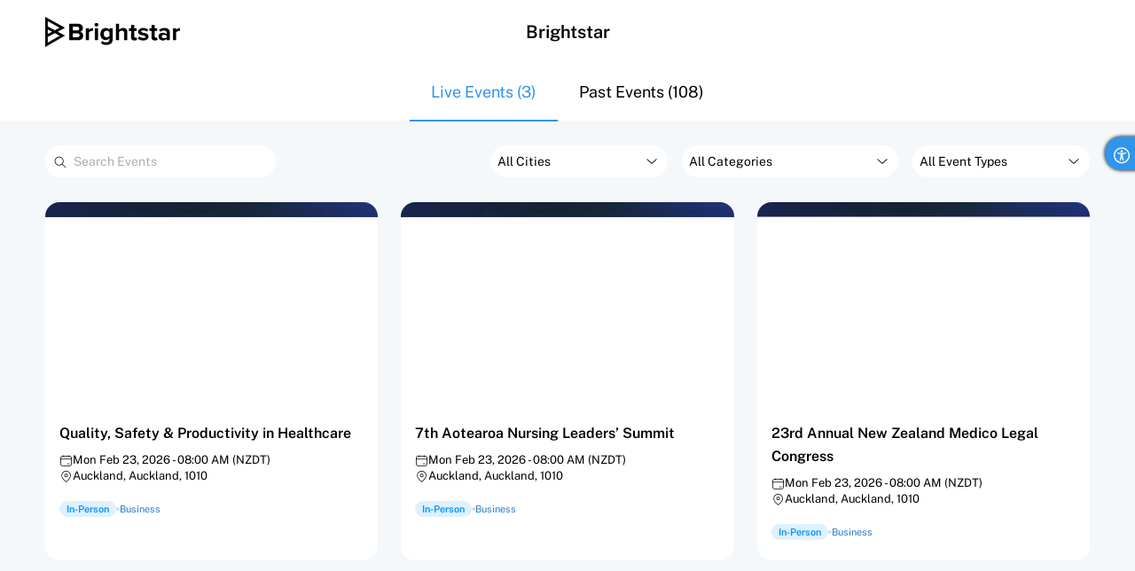

--- FILE ---
content_type: text/html;charset=UTF-8
request_url: https://event.brightstar.co.nz/events
body_size: 27337
content:


<!DOCTYPE html>
<html><head><meta charset="utf-8"><meta http-equiv="X-UA-Compatible" content="IE=edge"><meta name="viewport" content="width=device-width, initial-scale=1"><meta name="portal/config/environment" content="%7B%22modulePrefix%22%3A%22portal%22%2C%22environment%22%3A%22production%22%2C%22rootURL%22%3A%22%2F%22%2C%22locationType%22%3A%22auto%22%2C%22i18n%22%3A%7B%22defaultLocale%22%3A%22en%22%7D%2C%22exportApplicationGlobal%22%3Atrue%2C%22EmberENV%22%3A%7B%22FEATURES%22%3A%7B%7D%2C%22EXTEND_PROTOTYPES%22%3A%7B%22Date%22%3Afalse%7D%2C%22_APPLICATION_TEMPLATE_WRAPPER%22%3Afalse%2C%22_DEFAULT_ASYNC_OBSERVERS%22%3Atrue%2C%22_JQUERY_INTEGRATION%22%3Atrue%2C%22_TEMPLATE_ONLY_GLIMMER_COMPONENTS%22%3Atrue%7D%2C%22APP%22%3A%7B%22name%22%3A%22portal%22%2C%22version%22%3A%220.0.0%2B52872f18%22%7D%2C%22moment%22%3A%7B%22includeTimezone%22%3A%22all%22%7D%2C%22SEMANTIC_UI_VERSION%22%3A%222.2%22%7D" />
<link rel="stylesheet" href="https://static.zohocdn.com/backstage/v1.0/portal/assets/vendor-c0f6f7b85455348952a4f8f162194ba2.css"><link rel="stylesheet" href="https://static.zohocdn.com/backstage/v1.0/portal/assets/portal-d41d8cd98f00b204e9800998ecf8427e.css"><link rel="stylesheet" href="https://static.zohocdn.com/backstage/v1.0/styles/bs-eventlisting-26e6d79ba2666d5e88b8d81c17960069.css"><link type="text/css" rel="stylesheet" href="https://static.zohocdn.com/backstage/v1.0/styles/guls-style-0ca90dd6c66c1d2844d040290312454a.css" as="style">
<link rel="preconnect" href="https://static.zohocdn.com/backstage/v1.0"/><link rel="preload" href="https://static.zohocdn.com/backstage/v1.0/javascript/security.min-2edf3049119deb9347100aa5456ff7b9.js" as="script"/>
<link rel="preload" href="https://static.zohocdn.com/backstage/v1.0/portal/assets/vendor-e13fff0aac175b2a9d30444b1038b6b0.js" as="script"/>
<link rel="preload" href="https://static.zohocdn.com/backstage/v1.0/portal/assets/portal-034fcc2f701da02a285cebda5fe57496.js" as="script"/><meta http-equiv="Content-Type" content="text/html; charset=utf-8">

<meta name="application-name" content="ZohoBackstage"/>
<link rel="canonical" href="https://event.brightstar.co.nz/events">
	<meta name="keywords" content="Brightstar,"/>
<meta name="title" content="Brightstar"/>
<meta name="description" content=""/>


<meta name="twitter:title" content="Brightstar"/>
<meta name="twitter:description" content=""/>



<meta property="og:type" content="website"/>
<meta property="og:url" content="https://event.brightstar.co.nz/events"/>
<meta property="og:title" content="Brightstar"/>
<meta property="og:description" content=""/>


<meta name="mobile-web-app-capable" content="yes">
<meta name="apple-mobile-web-app-capable" content="yes">
<link rel="icon" href="https://static.zohocdn.com/backstage/v1.0/portals/7001326541/portalResource?resourceType=favicon&amp;_=1769188196640"/>
<meta name="apple-mobile-web-app-status-bar-style" content="default"/>
<link rel="apple-touch-icon" href="https://static.zohocdn.com/backstage/v1.0/portals/7001326541/portalResource?resourceType=favicon&amp;_=1769188196640">
<link rel="apple-touch-startup-image" href="https://static.zohocdn.com/backstage/v1.0/portals/7001326541/portalResource?resourceType=favicon&amp;_=1769188196640">

<title>Brightstar</title>
<h1 style="display:none;">Brightstar</h1><title>Brightstar</title><link rel="search" type="application/opensearchdescription+xml" href="/openSearch" title=Brightstar><!-- $Id$ -->

</head><body dir="ltr"><script nonce="tL9XQi6axo0w1WqgNbCW7w==" src="https://static.zohocdn.com/backstage/v1.0/portal/assets/vendor-e13fff0aac175b2a9d30444b1038b6b0.js"></script><script src="https://static.zohocdn.com/backstage/v1.0/portal/assets/chunk.939.2c06ef4a3f0519c731b2-04154b8a6defead5dcf4b9a61c616839.js"></script><script src="https://static.zohocdn.com/backstage/v1.0/portal/assets/chunk.524.b776af4e480226312569-d66cfd20acc4e484bb639ceffb07d354.js"></script><script nonce="tL9XQi6axo0w1WqgNbCW7w==">Ember.__translations = {"label.all.categories":"All Categories","lbl.virtual":"Virtual","message.no.events.found":"No events found","message.location.not.added":"No location added","message.try.rewording.search":"Try rewording your search or entering related keywords","label.visit.us":"Visit Us","$Id$":"","label.events":"Events","message.no.events.happening.for.selected.day":"There are currently no events happening for the selected day","msg.all.spaces":"All Spaces","message.all":"ALL","label.powered.by":"Powered By","label.add.to.calendar":"Add to Calendar","lbl.in.person":"In-Person","label.no.results.found":"No Results Found","message.site.not.published.detail":"This event site is currently not online","message.completed.events.listed":"Completed events will be listed here","label.search":"Search","label.live.events":"Live Events ({count})","lbl.event.types":"Event Types","msg.city.filter.not.available.for.online.events":"City filter is not available when virtual event type filter is selected.","label.cities.dropdown":"Cities Dropdown","label.virtual.event":"Virtual Event","label.in.person.event":"In-Person Event","label.all.cities":"All Cities","message.no.events.happening.for.selected.month":"There are currently no events happening for the selected month","lbl.hybrid":"Hybrid","message.site.not.published":"Site not published","message.stay.tuned":"Stay tuned!","label.running":"Running","label.go.to.site":"Go to Event Website","label.and.more.count":"{count} More","label.search.spaces":"Search Spaces","lbl.cities":"Cities","label.past.events":"Past Events ({count})","lbl.filter":"Filter","lbl.all.event.types":"All Event Types","label.show.more":"Show More","label.canceled":"Canceled","label.refresh":"Refresh","lbl.apply.filters":"Apply Filters","label.hybrid.event":"Hybrid Event","message.upcoming.events.listed":"Upcoming events will be listed here","label.running.events":"Running Events","message.no.past.events":"No past events","label.search.events":"Search Events","lbl.clear.filters":"Clear Filters","lbl.categories":"Categories","label.portal.logo":"Portal Logo","label.moment.date.format.h.mm_a":"h:mm A","label.moment.relativeTime.mm":"%d minutes","label.moment.relativeTime.past":"%s ago","format.datetime.same.day":"{startDate[MMM D, YYYY]}","label.moment.weekdays.collection":"Sunday_Monday_Tuesday_Wednesday_Thursday_Friday_Saturday","format.agenda.printer.datetime.different.days.same.month.same.year":"{startDate[MMMM DD]} - {endDate[DD, YYYY]}","format.server.datetime.different.days.same.month.same.year.start.time.end.time":"{startDate[MMM d hh:mm a]} to {endDate[D, YYYY hh:mm a (z)]}","lbl.moment.date.formatD.MMMM.YYYY.h.mm_a":"D MMMM YYYY h:mm A","label.week.dow":"1","format.server.datetime.same.day.start.time.end.time":"{startDate[MMM d, YYYY hh:mm a]} to {endDate[hh:mm a (z)]}","label.moment.relativeTime.y":"a year","format.datetime.different.days.same.month.same.year.start.time":"{startDate[MMM D]} to {endDate[D, YYYY]} - {startDate[hh:mm A (z)]}","format.datetime.different.days.different.month.different.year.start.time":"{startDate[MMM DD, YYYY]} to {endDate[MMM DD, YYYY]} - {startDate[hh:mm A (z)]}","format.server.datetime.different.days.different.month.different.year":"{startDate[MMM d, YYYY]} to {endDate[MMM d, YYYY]}","format.start.time.end.time.with.timezone":"{startDate [hh:mm A]} - {endDate[hh:mm A (z)]}","label.moment.calendar.today":"[Today]","format.server.datetime.different.days.same.month.same.year":"{startDate[MMM d]} to {endDate[d, YYYY]}","lbl.mo.calendar.nextday":"[Tomorrow at] h:mm A","format.server.datetime.different.days.different.month.different.year.start.time":"{startDate[MMM d, YYYY]} to {endDate[MMM d, YYYY]} - {startDate[hh:mm a (z)]}","format.datetime.different.days.different.month.different.year":"{startDate[MMM DD, YYYY]} to {endDate[MMM DD, YYYY]}","label.moment.relativeTime.s":"a few seconds","format.server.datetime.same.day.start.time":"{startDate[MMM d, YYYY hh:mm a (z)]}","lbl.mo.calendar.samelse.time":"ll [at] h:mm A","format.server.datetime.different.days.different.month.different.year.start.time.end.time":"{startDate[MMM d, YYYY hh:mm a]} to {endDate[MMM d, YYYY hh:mm a (z)]}","format.datetime.different.days.different.month.same.year.start.time":"{startDate[MMM D]} to {endDate[MMM D, YYYY]}  - {startDate[hh:mm A (z)]}","label.day.number.formate":"[Day {index}:] MMM DD, YYYY","format.time.space.separated":"hh:mm A","lbl.mo.calendar.nextweek":"dddd [at] h:mm A","format.month.with.date":"MMM D","format.datetime.different.days.different.month.same.year":"{startDate[MMM D]} to {endDate[MMM D, YYYY]}","label.moment.weekdays.min.collection":"Su_Mo_Tu_We_Th_Fr_Sa","format.server.datetime.start.date.time":"{startDate[E d MMM, YYYY - hh:mm a (z)]}","format.start.to.end":"{startDate} to {endDate}","label.moment.relativeTime.d":"a day","format.server.datetime.different.days.different.month.same.year.start.time":"{startDate[MMM d]} to {endDate[MMM d, YYYY]}  - {startDate[hh:mm a (z)]}","format.server.datetime.same.day":"{startDate[MMM d, YYYY]}","label.moment.relativeTime.future":"in %s","format.agenda.datetime.different.days.same.month.same.year":"{startDate[MMM DD]} - {endDate[DD]}","label.moment.relativeTime.h":"an hour","label.moment.relativeTime.m":"a minute","format.server.datetime.different.days.different.month.same.year":"{startDate[MMM d]} to {endDate[MMM d, YYYY]}","format.agenda.calendar.datetime.same.day":"{startDate[ddd, MMM DD, YYYY]}","format.datetime.different.days.different.month.different.year.start.time.end.time":"{startDate[MMM DD, YYYY hh:mm A]} to {endDate[MMM DD, YYYY hh:mm A (z)]}","label.moment.months.short.collection":"Jan_Feb_Mar_Apr_May_Jun_Jul_Aug_Sep_Oct_Nov_Dec","label.moment.calendar.samelse":"L","format.datetime.different.days.different.month.same.year.start.time.end.time":"{startDate[MMM D hh:mm A]} to {endDate[MMM D, YYYY hh:mm A (z)]}","label.moment.relativeTime.yy":"%d years","label.moment.months.collection":"January_February_March_April_May_June_July_August_September_October_November_December","lbl.mo.calendar.sameday":"[Today at] h:mm A","label.moment.relativeTime.dd":"%d days","format.weekday.with.date":"ddd, MMM DD, YYYY","format.server.datetime.different.days.same.month.same.year.start.time":"{startDate[MMM d]} to {endDate[d, YYYY]} - {startDate[hh:mm a (z)]}","label.moment.relativeTime.month":"a month","label.utc":"UTC","format.agenda.datetime.different.days.different.month.different.year":"{startDate[MMM DD]} - {endDate[MMM DD]}","format.datetime.same.day.start.time":"{startDate[MMM D, YYYY hh:mm A (z)]}","label.moment.relativeTime.hh":"%d hours","format.agenda.calendar.datetime.different.days.different.month.different.year":"{startDate[ddd, MMM DD]} - {endDate[ddd, MMM DD]}","format.agenda.datetime.different.days.different.month.same.year":"{startDate[MMM DD]} - {endDate[MMM DD]}","format.agenda.printer.datetime.different.days.different.month.same.year":"{startDate[MMMM DD]} - {endDate[MMMM DD, YYYY]}","lbl.mo.calendar.lastweek":"[Last] dddd [at] h:mm A","format.server.datetime.different.days.different.month.same.year.start.time.end.time":"{startDate[MMM d hh:mm a]} to {endDate[MMM d, YYYY hh:mm a (z)]}","format.month.date.year":"MMM DD, YYYY","label.moment.calendar.duration":"{day1} to {day2}","label.week.doy":"4","label.moment.relativeTime.months":"%d months","format.agenda.printer.datetime.same.day":"{startDate[dddd, MMMM DD, YYYY]}","label.moment.date.format.D.MMMM.YYYY":"D MMMM YYYY","format.datetime.same.day.start.time.end.time":"{startDate[MMM D, YYYY hh:mm A]} to {endDate[hh:mm A (z)]}","label.moment.calendar.yesterday":"[Yesterday]","format.datetime.different.days.same.month.same.year":"{startDate[MMM D]} to {endDate[D, YYYY]}","format.agenda.calendar.datetime.different.days.different.month.same.year":"{startDate[ddd, MMM DD]} - {endDate[ddd, MMM DD]}","format.agenda.calendar.datetime.different.days.same.month.same.year":"{startDate[ddd, MMM DD]} - {endDate[ddd, MMM DD]}","format.datetime.start.date.time":"{startDate[ddd D MMM, YYYY - hh:mm A (z)]}","format.agenda.datetime.same.day":"{startDate[ddd, MMM DD, YYYY]}","format.agenda.printer.datetime.different.days.different.month.different.year":"{startDate[MMMM DD, YYYY]} - {endDate[MMMM DD, YYYY]}","lbl.mo.calendar.lastday":"[Yesterday at] h:mm A","lbl.moment.date.format.dddd.D.MMMM.YYYY.h.mm_a":"dddd, D MMMM YYYY h:mm A","format.datetime.different.days.same.month.same.year.start.time.end.time":"{startDate[MMM D hh:mm A]} to {endDate[D, YYYY hh:mm A (z)]}","label.moment.weekdays.short.collection":"Sun_Mon_Tue_Wed_Thu_Fri_Sat","label.moment.date.format.DD/MM/YYYY":"DD/MM/YYYY","label.category.internet":"Internet","label.category.marketing":"Marketing","label.category.law":"Law","label.category.investor.relations":"Investor Relations","label.category.webinar":"Webinar","label.category.economy.and.finance":"Economy & Finance","label.category.retail":"Retail","label.category.sales":"Sales","label.category.lifestye":"Lifestyle","label.category.engineering":"Engineering","label.category.real.estate":"Real Estate","label.category.seminar":"Seminar","label.category.environment":"Environment","label.category.food":"Food","label.category.presentations.and.public.speaking":"Presentations & Public Speaking","label.category.devices.and.hardware":"Devices & Hardware","label.category.software":"Software","label.category.small.business.and.entrepreneurship":"Small Business & Entrepreneurship","label.category.government.and.nonprofit":"Government & Nonprofit","label.category.news.and.politics":"News & Politics","label.category.health.and.medicine":"Health & Medicine","label.category.self.improvement":"Self Improvement","label.category.services":"Services","label.category.automotive":"Automotive","label.category.education":"Education","label.category.social.media":"Social Media","label.category.workshop":"Workshop","label.category.design":"Design","label.category.others":"Others","label.category.sports":"Sports","label.category.technology":"Technology","label.category.data.and.analytics":"Data & Analytics","label.category.recruiting.and.hr":"Recruiting & HR","label.category.business":"Business","label.category.user.conference":"User Conference","label.category.leadership.and.management":"Leadership & Management","label.category.arts.and.photos":"Art & Photos","label.category.spiritual":"Spiritual","label.category.healthcare":"Healthcare","label.category.mobile":"Mobile","label.category.entertainment.and.humor":"Entertainment & Humor","label.category.career":"Career","label.category.travel":"Travel","label.category.science":"Science","message.telegram.url.too.long":"Telegram URL exceeded max length","message.sponsor.delete.success":"Sponsor deleted","lbl.sales.ended":"Sales Ended","label.paused":"Paused","lbl.quick.action":"Quick Actions","msg.abstract.review.completed.desc":"Review process for the abstract is completed","message.medium.url.too.long":"Medium URL exceeded max length","label.all.sessions":"All Sessions","label.status":"Status","message.error.file.upload.size":"Files cannot exceed {maxFileSize}","lbl.poll.number":"Poll {number}","label.address":"Address","msg.purchaser.email.address.order.summary":"Purchaser's email address","label.result":"Result","message.error.export.exhibitor.inquiry.failed":"Sorry, the exhibitor's inquiries couldn't be exported. Please contact {supportEmail} to resolve the issue.","label.checkbox":"Checkbox","lbl.a11y.upload.expo.logo":"Upload Exhibitor Logo","lbl.dark":"Dark","lbl.submission.edit.review":"Edit Review","message.error.max.form.field.length.reached":"Form field value cannot exceed {maxLengthLimit} characters","msg.screen.zoom":"Adjust the zoom level of your screen until the page is easy to view.","label.polls":"Polls","lbl.floor":"Floor","msg.sheet.meta.data":"File size: Up to {csvMaxSize} for .csv and {xlsMaxSize} for .xls and .xlsx <br> Supported file types: {fileTypes} <br> Maximum records: {maximumRecords}","cmty.msg.info.no.cancellation.policy":"<b>No cancellation policy:</b> Order cancellation not allowed.","lbl.conducted":"Conducted","label.left":"Left","message.error.form.field.not.valid":"Form field contains invalid value","label.descending":"Descending","lbl.n.option":"Option {n}","label.mark.as.admin":"Assign as Admin","label.first.name":"First Name","msg.last.modified.n.ago":"Last modified {time}","lbl.3.stars":"3 Stars","message.error.email.provided.not.logged.in":"Please provide your logged in email","message.success.slot.booked":"Appointment booked","label.minutes.full":"{minutes} Minutes","lbl.a11y.exhibitor.page":"Exhibitor Page","message.error.booth.member.email.already.exists":"A booth member with the same email address already exists. Please provide a different email address.","lbl.make.profile.public":"Make Profile Public","msg.recording.maximum.storage.limit.reached":"You have reached the maximum storage limit for session recordings in this portal. Please contact {supportEmail} to get more storage.","message.poll.delete.confirm":"This action will remove this poll along with its associated options or settings. Would you like to delete this poll from this session?","message.error.appointment.time.not.available":"The user is not available for meeting at the chosen time. Please refresh and try again.","message.error.poll.title.empty":"Poll title cannot be empty","label.contact.shared.by.lead":"Contact Shared by Lead","message.error.user.contact.number.invalid":"The contact number can include only numbers","message.error.user.email.empty":"Please enter email address","lbl.name.elements":"Name Elements","label.top.session.check.in":"Top Session Check-In","label.invite.member":"Invite Member","lbl.success.info.toast":"Success and Info Toasts","lbl.bookmark.exhibitor":"Bookmark Exhibitor","label.booked":"Booked","label.booth.no":"Booth No","msg.expo.meeting.duration":"Exhibitor meeting active duration","label.session.check.in":"Session Check-In","lbl.reading.line":"Reading Line","cmty.lbl.my.appointments":"My Appointments","label.company.social.details":"Company Social Pages / Handles","lbl.topics.of.expertise":"Topics of Expertise","lbl.date.and.time":"Date & Time","msg.adjust.contrast":"Improve overall legibility and definition by increasing the contrast of text, interactive elements, separators, and outlines.","label.live":"Live","label.host":"Host","label.yet.to.join":"Yet to Join","label.home":"Home","label.no.chats.found":"No Chats Found","msg.error.meeting.availability.timing.save":"Meeting availability wasn't saved. Please try again later.","message.error.booth.member.no.more.invites":"Too many invitations have been sent to this booth member","lbl.bg.image":"Background Image","label.ticket.class":"Ticket Class","lbl.start.review":"Start Review","message.success.send.meeting.request":"Meeting request sent","message.form.field.rule.delete.confirm":"This action will permanently remove the subfields from your form. This action cannot be undone.","label.right.navigation":"Right Navigation","message.error.form.field.min.value.invalid":"Field value should be greator than {minValue}","msg.reviewer.default.instructions.content":"<p> Review each abstract carefully and score it using the given criteria.</p><ul><li> Add clear, specific comments to support your score and help authors improve their work.</li><li>If there is a conflict of interest, report it and submit your review to notify the organizer automatically.</li><li>You can save your review as a draft if you need more time.</li><li>Before submitting, double-check your scores and comments for accuracy.</li><li class='ql-align-left'>Submit all your reviews before the deadline to ensure fair and timely results.</li></ul>","label.booth":"{boothName} Booth","msg.error.captcha.field.required":"Please provide answer for the CAPTCHA field","lbl.insightful":"Insightful","label.meeting.history":"Meeting History","label.email":"Email","label.hours.full":"{hour} Hours","label.collateral.supported.formats":"JPG, JPEG, PNG, PDF, and Upto 25MB.","msg.view.rehearse.sessions.from.sessions.pane":"Join other session rehearsals from the <strong>Sessions</strong> tab","lbl.author":"Author","message.error.lead.designation.long":"The designation can't exceed 255 characters","lbl.url.field.type":"URL","lbl.event":"Event","label.poll.type":"Poll Type","msg.highlight.critical.info":"Displays critical information, such as ticket ID, ticket owner, and contact details, in a striking color.","lbl.withdraw":"Withdraw","label.track":"Track","message.error.export.failed":"Sorry, the export has failed. Please contact {supportEmail} to resolve this issue.","msg.expo.lead.add.need.to.add.ticket":"This event doesn't have any registrations yet. Leads can be added once attendees register for the event.","message.error.exhibitor.description.long":"Exhibitor description is too long","label.specific.members":"Specific Members","label.mandatory":"Mandatory","lbl.default.options":"Default Options","message.leave.member.description":"This action will remove you from the booth. You won't be able to join meetings and engage with visitors in the booth.","lbl.booth.type":"Booth Type","message.error.form.address.country.empty":"Country cannot be empty","label.n.stars":"{count} Stars","label.none":"None","lbl.default":"Default","label.deny":"Deny","messsage.error.exhibitor.lead.record.found":"You already shared your contact details with the exhibitor","lbl.results.shown":"Results Shown","msg.label.for.toggle.switch":"Adds ON/OFF labels to the toggle switch, making its current status easier to identify for all users.","label.maximum.size":"Maximum Size","label.day":"Day","message.error.user.organization.name.invalid":"Organization name can't include < and >","message.error.video.url.invalid":"Please enter a valid video url","msg.view.live.sessions.from.sessions.pane":"Join other live sessions from the <strong>Sessions</strong> tab","label.configure":"Configure","message.error.form.address.state.empty":"State cannot be empty","message.error.user.email.invalid":"Please enter a valid email address","label.edit.details":"Edit Details","message.error.exhibitor.booth.addon.insufficient":"Exhibitor request couldn't be approved due to insufficient booth credits.","message.error.password.enter":"You haven't entered a password for your export file","lbl.not.replied":"Not Replied","message.error.slot.booked":"Sorry, the appointment was not booked. Please try again later.","message.error.user.designation.too.long":"Designation can't exceed 50 characters","message.error.form.date.value.is.before.start.date":"Value cannot be greather than start date","msg.warn.agenda.on.air.addon.needed.present.sessions":"The Backstage OnAir add-on is needed to present sessions for this day","message.error.date.field.empty":"Please enter the {fieldName}","cmty.lbl.clear.filter":"Clear Filter","message.error.poll.title.invalid":"Please provide a valid poll title","label.hide":"Hide","message.tiktok.url.too.long":"TikTok URL exceeded max length","lbl.manage.tags":"Manage Tags","lbl.no.seats.available":"No Seats Available","msg.select.strengths":"Please select the strengths of this submission","label.meeting.with":"Meeting with {name}","lbl.event.team":"Event Team","label.staff":"Staff","lbl.a11y.toggle.label.status":"Toggle State Label","message.error.profile.designation.too.long":"Your designation name can't exceed 255 characters","message.error.attendee.check.in.not.during.event":"We apologize, you can check in attendees only during the event.","label.days":"Days","message.error.user.last.name.invalid":"Last name can't include < and >","lbl.share.material":"Share Material","lbl.participate":"Participate","lbl.add.co.author":"Add Co-Author","lbl.participants":"Participants","label.background":"Background","label.unavailable":"Unavailable","label.collateral":"Collateral","message.ticket.data.change.info":"Changes made will reflect in the ticket details of this event","msg.poll.response.submitted":"Poll response submitted","label.history":"History","message.meeting.ended.with":"Your meeting with {name} has ended","lbl.replied":"Replied","label.visitors.in.queue":"Visitors in Queue","label.preview.exhibitor.space":"Preview - Exhibitor Space","label.your.meeting.with.ended":"Your Meeting with {name} is Ended","label.add.fields":"Add Fields","label.live.sessions":"Live Sessions","label.visibility":"Visibility","msg.attendee.file.upload.limit":"File Size: Up to {csvLimit} for .csv and {xlsxLimit} for .xlsx and .xls","lbl.view.less":"View Less","cmty.lbl.enter.answer":"Enter the Answer","message.edit.button.help.text.single.ticket":"Edit the form to customize it","lbl.start.poll":"Start Poll","message.select.exhibitor.category":"Select exhibitor category","label.on.approval":"On Approval","label.agree":"Agree","lbl.author.info":"Author Info","message.error.exhibitor.addon.insufficient":"Exhibitor could not be added due to insufficient credits.","label.drop.upload.your.file.here":"Drop or Upload Your File Here","lbl.event.speaker":"Event Speaker","lbl.image.upload":"Image Upload","lbl.level":"Level {value}","message.error.booth.test.visitor.limit.exceed":"You have reached the maximum limit for test booth visitors","message.success.booth.member.save":"Booth member saved","msg.coauthor.email.not.be.same.author.email":"The co-author's email cannot be the same as the author's email.","lbl.windows.linux":"Windows / Linux","label.ascending":"Ascending","label.host.name":"Host Name","label.clear.search":"Clear Search","label.select.sessions":"Select Sessions","msg.zoom.works.with.browser.zoom":"Enable support for browser zoom to allow resizing the page between 25% and 150%.","message.profile.data.change.info":"Changes made will reflect across all the events on <b>{domain}</b>","label.select.tickets":"Select Tickets","label.legends":"Legends","lbl.no.option.added.info":"New Options Added for the <strong>{fieldName}</strong> Field by Users Filling This Form Will Be Displayed Here.","label.rehearse.session":"Rehearse Session","msg.no.vc.bg.select":"No default background selected","message.error.poll.question.invalid":"Please provide a valid poll question","message.error.profile.image.delete":"Sorry, we could not delete the profile photo for <b>{memberName}</b>. Please contact {supportEmail} to resolve the issue.","label.instagram":"Instagram","label.n.star":"{count} Star","cmty.lbl.become.an.exhibitor":"Become an Exhibitor","msg.succ.verification.success":"Verification success","message.error.form.field.file.extn":"Please upload a supported file type","lbl.add.attachment.to.session":"Add Attachment to Session","message.notification.exhibitor.details.saved":"Exhibitor details saved","label.select.status":"Select Status","message.error.sales.percentage.range.one.to.99.invalid":"Please specify a value between 1 and 99","msg.error.submission.comment.too.long":"Submission comment can't exceed 3000 characters","lbl.one.reply":"{count} Reply","msg.room.poll.fields.limit.exceeded":"Sorry, Maximum of {fieldsLimit} fields allowed in session poll form. Please contact {supportEmail} to resolve this issue.","msg.abstract.submission.not.allowed.to.delete":"You cannot delete this abstract submission as it has already been submitted for review. please contact the event organizer.","label.role":"Role","label.assign.staff":"Assign as Staff","label.twitter.page":"X","lbl.event.ambience":"Event Ambience","label.gb.size":"GB","lbl.view.site":"View Website","message.error.update.meeting.request":"Sorry, the meeting request couldn't be updated. Please try again later.","message.error.booth.addon.consumed":"This Exhibitor Pro add-on cannot be revoked anymore, as the exhibitor has already scheduled meetings or captured leads.","message.error.exhibitor.room.run.not.found":"Sorry, the exhibitor meeting room can't be accessed. Please try again later.","message.error.exhibitor.first.name.invalid":"Please enter a valid first name for the exhibitor","message.error.lead.company.name.invalid":"The company name can't contain < and >","lbl.arrow":"Arrow","message.error.poll.option.invalid":"Please provide a valid poll question option","message.success.member.invited":"Invitation sent to {name}","label.all":"All","label.completed":"Completed","lbl.skip.to.main.shortcut":"Skip to Main Content ({shortcut})","label.tiktok":"TikTok","msg.error.attendee.first.name.required":"Please enter the first name of the attendee","label.comments":"Comments","lbl.withdrawal":"Withdrawal","msg.booth.admin.permissions":"Update profile, invite and manage members, capture and manage leads, export lead report, manage inquires.","lbl.a11y.page.navigator":"Page Navigator","label.cancel":"Cancel","label.create":"Create","message.success.question.delete":"Question deleted","label.post":"Post","message.error.sponsor.not.found":"Sponsor not found","label.email.lead.report":"Email Leads Report","msg.click.play.to.listen.audio":"Click play to listen to the audio","lbl.revised.and.resubmitted":"Revised and Resubmitted","label.save.and.checkin":"Save and Checkin","label.change.collateral.material":"Change Collateral","label.lead.added.by":"Lead Added By","label.edit.exhibitor.request":"Edit Exhibitor Request","msg.abstract.submission.draft.desc":"Initial state where the abstract is being prepared","label.add.collateral.material":"Add Collateral","message.error.image.upload.extn":"Sorry, the {fileExtn} image type is not supported.","msg.some.field.values.not.imported":"{invalidValues} field values were not imported due to invalid data. Ensure all fields meet the specified conditions.","label.poll.results":"Poll Results","message.error.collateral.title.too.long":"Collateral title can't exceed 50 characters","label.settings":"Settings","lbl.no.unanswered.questions":"There Are No Unanswered Questions","label.url":"URL","label.chat.details":"Chat Details","label.end":"End","lbl.remove.exhibitor.bookmark":"Remove Exhibitor Bookmark","lbl.send.message":"Send Message","abbreviations.xlsx":"XLSX","lbl.reading.guide":"Reading Guide","label.booth.background":"Booth Background","message.youtube.channel.too.long":"The YouTube URL cannot exceed 75 characters","message.error.test.visitors.invite":"Sorry, the test booth visitor couldn't be invited for OnAir rehearsal. Please try again later.","label.user.login.reject":"Sign in Again","label.rating":"Rating","message.error.appointment.slot.cannot.deleted":"The appointment cannot be deleted as the meeting is either already started or completed.","label.download.chats":"Download Chats?","cmty.msg.err.accept.poc":"Please indicate that you've read and consented to the purpose of data collection on this form.","label.request.from":"Request From","label.poll.title":"Poll Title","msg.duplicate.website.found":"Duplicate website URL found","message.attendee.list.empty":"No attendees yet","message.error.meeting.ended":"Sorry, the meeting couldn't be ended. Please try again later.","label.a11y.remove.social.handles":"Remove Social Handles","label.close":"Close","lbl.contrast":"Increased Contrast","label.user.login.accept":"Join Event Here","label.registration.details":"Registration Details","message.error.exhibitor.pass.limit.reduce.not.allowed":"The Exhibitor pass facility count cannot be reduced since a booth is already sold","lbl.re.submitted":"Re-Submitted","msg.field.values.imported":"{valuesCount} field values have been imported.","lbl.low":"Low","label.links":"Links","label.meeting.duration":"Meeting Duration","lbl.more.options":"More Options","message.please.enter.social.site.url":"Please enter social site url","lbl.super":"Super","msg.purchaser.email.address":"Purchaser's email address","label.companion.tickets":"Companion Tickets","cmty.lbl.exhibitor.list":"Exhibitor List","label.single.choice":"Single Choice","message.error.slot.already.exists":"Slot start time conflicts with already created slots","message.error.profile.last.name.empty":"Please enter a last name for your profile","label.company.logo":"Company Logo","label.free":"Free","label.date":"Date","message.cancelled.attendee.list.empty":"No canceled attendees in your event","message.error.form.address.name.empty":"Address name cannot be empty","cmty.msg.floor.plan.image.desc":"Refer to the floor plan to view the layout of the event","lbl.playing":"Playing","message.error.exhibitor.email.empty":"Please enter exhibitor's email address","message.error.appointment.slot.already.exists":"The timings provided for this slot conflict with another slot you've already created. Please choose different timings.","lbl.a11y.go.to.slide":"Go to Slide {slide}","message.error.meeting.request.accept.time.passed":"The meeting request cannot be accepted because the start time has already passed.","msg.abstract.important.dates.yet.to.configured":"Important dates for this abstract will be shared soon. Please check back later.","message.form.field.delete":"Delete form field?","lbl.networking":"Networking","label.submit":"Submit","lbl.modify":"Modify","message.error.user.company.name.too.long":"Company name can't exceed 50 characters","msg.skip.main.content":"Lets users bypass repeated elements and directly reach the main content of the page.","label.start.time":"Start Time","lbl.withdrawn.by.submitter":"Withdrawn by Submitter","label.exit":"Exit","lbl.reset.vc.bg":"Reset to Default","message.error.exhibitor.website.url.long":"The URL for exhibitor's website can't exceed 1000 characters","label.invite.members":"Invite Members","label.join":"Join","lbl.personal.info":"Personal Information","message.notification.booth.material.saved":"Booth material saved","label.join.here":"Join Here","message.error.lead.company.name.long":"The lead's company name can't exceed 255 characters","message.error.test.visitor.email.is.not.valid":"Please provide a valid email address for the test booth visitor","message.error.user.appointment.already.exists":"The timings provided for this slot conflict with another slot you've already. Please choose different timings.","label.product.overview":"Product Overview","label.price":"Price","label.co.host":"Co-Host","message.error.exhibitor.phone.number.invalid":"Please enter a valid phone number","cmty.msg.info.cancellation.policy":"<b>{day}-day cancellation policy:</b> You may request for cancellation on or before {exactDateStr}.","label.field.properties":"Field Properties","message.error.checkin.attend.mode.not.allowed":"The mode of attending selected is not allowed for this ticket","msg.reason.for.abstract.submission":"Reason for {statusLabel}","lbl.light":"Light","lbl.a11y.change.expo.logo":"Change Exhibitor Logo","label.add.social.handles":"Add Social Handles","label.team.members":"Team Members","lbl.reset.saturation":"Reset Saturation","message.field.allow.multiple.values.sub.title":"Multiple values can be selected for this field","label.completed.sessions":"Completed Sessions","label.end.session":"End Session","lbl.advanced":"Advanced","lbl.booth.price":"Booth Price","label.to":"To","label.add.exhibitor.request":"Add Exhibitor Request","label.lead.scanning":"Lead Scanning","msg.import.tip.1.select.field.value":"Field values cannot include these characters: <, >, \", ;.","label.a11y.select.social.media":"Select Social Handle","label.hall":"Hall","label.facebook.page":"Facebook","lbl.resume":"Resume","label.restart":"Restart","label.event.registration":"Event Registration","message.delete.member.description":"This action will delete the booth member. They will not be able to join meetings and engage with visitors in the booth.","lbl.about.event":"About Event","message.error.user.message.invalid":"The message can't include < and >","msg.error.meeting.availability.end.time.invalid":"The time slot should be greater than {meetingDuration} minutes which is the default meeting duration you've set. Please configure the time slot again.","label.specific":"Specific","lbl.accessibility.option":"Accessibility Options","msg.reading.line":"Allow users to enable a helpful reading line on the webpage.","lbl.aa+":"Aa+","message.request.list.empty":"No requests yet","msg.error.captcha.value.invalid":"Please enter a valid CAPTCHA value","label.admin":"Admin","lbl.co.hosts":"Co-Hosts","message.instagram.sample.placeholder":"https://www.instagram.com/xyz","label.delete.question":"Delete Question","message.error.exhibitor.company.name.long":"Company name can't exceed 255 characters","msg.enter.valid.description":"Please enter a valid description for the field","message.question.delete.confirm":"This action will remove the question along with its associated replies","label.lead.generation.license":"Lead Generation License","label.event.team.members":"Event Team Members","lbl.love.it":"LOVE IT","msg.contacts.file.upload.limit":"File Size: Up to {csvLimit} for .csv and {xlsxLimit} for .xlsx and .xls","lbl.view.all.option":"View All Options","lbl.choose.topic":"Choose Topic","label.submitted.on":"Submitted On","message.error.profile.first.name.empty":"Please enter a first name for your profile","message.error.invalid.onair.room":"Sorry, unable to access the meeting room. Please try again later.","msg.chat.between.participants.will.display.here":"Chats messages sent between participants during the session will displayed here","label.select.new.admin":"Select New Admin","message.error.lead.email.empty":"Please enter an email address","lbl.answered":"Answered","message.error.booth.admin.filter.empty":"Select atleast one admin","lbl.oval":"Oval","message.error.sponsor.invalid.first.name":"Please enter a valid first name","lbl.promotional.banner":"Promotional Banner","message.error.profile.last.name.not.valid":"Your profile can't have \", <, or > in the last name","msg.toggle.one.on.one.meeting":"1-on-1 meeting toggle","label.end.restart":"End and Restart","cmty.lbl.active.exhibitors":"Active Exhibitors","lbl.a11y.click.change.time":"Click to Change Time","message.error.booth.member.filter.empty":"Select atleast one booth member","msg.enter.improvement.suggestions":"Please enter your suggestions for improvement","label.dislike":"Dislike","cmty.msg.error.exhibitor.room.inactive":"Sorry, the booth you're requesting to join is inactive. Please try after sometime","label.preview":"Preview","label.drop.field.here":"Drop a Field Here","message.error.lead.email.invalid":"Please enter a valid email address for the lead","message.facebook.sample.placeholder":"https://www.facebook.com/xyz","message.error.profile.first.name.too.long":"Your first name can't exceed 100 characters","message.error.video.title.empty":"Enter a video title","message.error.user.message.long":"Please enter a shorter message","label.dropdown":"Dropdown","msg.error.for.editor.limit.reached.custom.form":"Form response limit reached for this email.","label.answers":"Answers","label.search.participant.or.email":"Search Participants or Email","label.edit":"Edit","message.valid.youtube.channel":"The YouTube URL you entered is invalid","message.error.profile.first.name.not.valid":"Your profile can't have \", <, or > in the first name","label.more.info":"More Info","label.multiple.choice":"Multiple Choice","label.file.type":"File Type","message.select.available.slot.confirm.meeting.info":"Select a slot if available below to request for a meeting","msg.room.share.video.relay.browser.issue.88":"Looks like you are using version 88 of the Chrome or Edge browser which has an issue with relaying videos to attendees. To ensure seamless streaming of videos during the session, please disable the <strong>Hardware Acceleration</strong> option from your browser's <strong>Settings</strong> tab. You can find more information on this issue <a target=\"_blank\" class=\"ui underline\" href=\"https://bugs.chromium.org/p/chromium/issues/detail?id=1171581\">here</a>.","message.error.poll.option.too.long":"Option can't exceed 350 characters","label.booth.preview":"Booth Preview","message.instagram.username.too.long":"Instagram URL cannot exceed 150 characters","message.export.password.required.confirmation":"Password protect the file","label.no":"No","msg.end.session.confirm":"You can end this session for you and for all participants involved. Alternatively, you can choose to exit this session without stopping the session for other participants.","msg.error.announcement.message.already.posted":"Announcement already posted","lbl.search.requests":"Search Requests","label.start":"Start","msg.error.form.field.current.time.invalid":"Current time is not within the allowed time range","label.time":"Time","label.visitors":"Visitors","lbl.decision.deadline":"Decision Deadline","message.yet.to.check.in.attendee.list.empty":"No attendees have checked in to your event yet.","label.hand":"Hand","label.received":"Received","lbl.color.adjustments":"Color Adjustments","lbl.submission.strengths":"What Are the Strengths of This Submission?","message.error.password.invalid":"You have entered an invalid password","label.exhibitor.details":"Exhibitor Details","message.booth.members.results.empty":"No booth members found","msg.err.booking.not.started":"Bookings haven't started yet","message.error.booth.access.restricted":"Access to booth is restricted. Please contact the event organizer for further information.","label.preview.loading":"Preview loading...","message.error.video.upload.extn":"The {fileExtn} video type is not supported","lbl.total.game.points":"Total Game Points","lbl.go.to.header.shortcut":"Go to Header ({shortcut})","label.participant.email.address":"Participant Email Address","lbl.a11y.upload.expo.banner":"Upload Exhibitor Banner Image","lbl.visitor":"Visitor","lbl.on.hold.for.changes":"On Hold: Pending Change","message.company.short.description.tooltip":"Enter a tagline which will be displayed below your company's name in the event website","label.delete.poll":"Delete Poll","label.date.and.time":"Date and Time","label.export.lead":"Export Lead","message.enter.video.url.help.text":"Enter a YouTube or Vimeo URL","lbl.keyboard.shortcuts":"Keyboard Shortcuts","lbl.view.more":"View More","label.allow.multiple.selection":"Allow Multiple Selection","lbl.a11y.change.expo.banner":"Change Exhibitor Banner Image","label.social.handles":"Social Handles","msg.file.upload.limit":"File size: Up to {maxSize}","lbl.a11y.page.navigator.description":"Lets User Navigate to a Specific Part of the Page Using the Keyboard.","cmty.lbl.exhibitor.categories":"Exhibitor Categories","cmty.lbl.clear.filters":"Clear Filters","label.enter.session":"Enter Session","cmty.view.full.page":"View in Full Page","cmty.msg.err.accept.tac":"Please indicate that you've read and accepted the terms and conditions and privacy policy","lbl.large":"Large","message.error.upload.invalid.fileextension":"The file extension of your file is not supported.","lbl.disagree":"Disagree","lbl.zoom.level":"Zoom Level","label.linkedin.page":"LinkedIn","lbl.started.at":"Started at {time}","label.upload.banner.image":"Upload Banner Image","label.strike":"Strike","lbl.session.projector":"Session Projector","lbl.view.shortcuts":"View Shortcuts","label.delete":"Delete","label.without.checkbox":"Without Checkbox","label.inline":"Inline","message.error.profile.salutation.too.long":"Your last name can't exceed 100 characters","label.questions":"Questions","label.active":"Active","msg.1.field.value.not.imported":"1 field value was not imported due to invalid data. Ensure it meets all conditions.","lbl.session.duration":"Session Duration","lbl.toast.notification.view":"Toast Notification View","lbl.event.team.member":"Event Team Member","lbl.search.attendees":"Search Attendees","lbl.a11y.leave.booth":"Leave Booth","label.delete.material":"Delete Material","cmty.msg.sh.exhibition":"Explore the companies you can meet face-to-face when you attend","label.more":"More","message.start.new.session":"Start a new session?","message.error.lead.contact.number.invalid":"Please enter a valid contact number for the lead","lbl.max.selections":"Maximum Selections: {maxSelections}","label.source":"Source","label.read.notes":"Read Notes","label.requested.to":"Requested To","lbl.content.clarity.question":"Is the Content Clear and Well-Organized?","message.error.lead.exhibitor.comment.long":"Please enter a shorter comment","label.booth.rehearse.mode":"Booth Rehearse Mode","lbl.a11y.enable.availability":"Enable {day} Availability","message.success.accept.meeting.request":"Meeting request accepted","label.live.session":"Live Session","label.attendees":"Attendees","label.exhibitor.information":"Exhibitor Information","lbl.a11y.enter.placeholder":"Enter {fieldName}","lbl.vision":"Vision","message.error.notification.booth.member.deleted":"Sorry, the booth member couldn't be deleted. Please try again later.","label.description":"Description","message.error.approve.exhibitor.request":"Unable to approve this exhibitor request. Please try again later.","lbl.add.speaker.note":"Add Speaker Notes","cmty.lbl.sponsor.categories":"Sponsor Categories","label.field.label":"Field Label","message.exhibitor.no.description":"No description added","label.view.details":"View Details","message.error.inquiry.message.invalid":"The inquiry message can't include < and >","label.update.delete":"Update and Delete","lbl.event.participants":"Event Participants","lbl.resubmitted.for.review":"Re-Submitted for Review","lbl.search.booth.members":"Search Booth Members","lbl.search.panelists":"Search Panelists","label.specific.admins":"Specific Admins","label.layout":"Layout","message.error.slot.booked.already":"The selected slot is already booked by another participant. Try with other time slot.","label.one.on.one.session":"One on One Session","label.reply":"Reply","message.error.exhibitor.company.name.invalid":"Please enter a valid company name","message.success.conf.setting.save":"Settings saved","message.error.appointment.time.conflict":"The user is not available for meeting at the chosen time. Please choose different time","msg.vc.bg.layer.override":"Default background","label.off":"Off","message.recording.list.empty":"No recordings yet","cmty.lbl.exhibitor.listing":"Exhibitor Listing","label.yes":"Yes","label.video.title":"Video Title","message.error.upload.unsupported.file":"You have selected an unsupported file. Please recheck the file and try uploading again.","msg.adjust.character.spacing.for.readability":"Adjust the character spacing to enhance readability and visual comfort.","lbl.regular.polygon":"Regular Polygon","lbl.marked.as.off.topic":"Marked as Off-Topic","lbl.screen.zoom":"Screen Zoom","message.error.lead.last.name.invalid":"The lead's last name can't contain < and >","lbl.seats.available":"Seats Available","label.anonymous":"Anonymous","msg.toast.notification":"Toasts are short, time-sensitive notifications that appear after an action is performed.","message.two.column.layout.change.confirm":"This action will change the form type to a two-column form. It will also permanently remove the subfields added to the form. This action cannot be undone.","label.italic":"Italic","lbl.reviewer":"Reviewer","message.error.lead.first.name.long":"The lead's first name can't exceed 100 characters","label.export":"Export","lbl.withdrawn":"Withdrawn","message.error.upload.field.empty":"Please select a file to upload","message.error.form.address.city.empty":"City cannot be empty","msg.cant.start.webcast.stream.tba.session":"This session can't be started as the webcast stream is not configured. Please configure webcast stream to start it.","message.error.booth.member.first.name.empty":"Please enter booth member's first name","label.markdown.help":"Markdown Help","msg.error.verification.failed":"Verification failed. Please try again.","msg.file.dimensions":"Optimal dimensions: {width}x{height}px","message.error.field.required":"Please fill {fieldName}","label.checked.in.attendees":"Checked-in Attendees","message.error.booth.member.email.invalid":"Please enter a valid email address","message.error.booth.owner.delete":"Booth owner can't be deleted. Please nominate a new owner for the booth before you delete the current owner.","lbl.relevance.to.event.theme":"Relevance to the Event Theme","label.banner.image":"Banner Image","message.error.checkin.unpaid.ticket.not.allowed":"Checking in attendees with unpaid tickets is restricted for this event","lbl.event.exhibitor":"Event Exhibitor","lbl.search.shortcuts":"Search Shortcuts","message.error.user.last.name.too.long":"Last name can't exceed 50 characters","lbl.re.assigned":"Re-Assigned","message.error.user.first.name.too.long":"First name can't exceed 50 characters","msg.error.meeting.request.canceled":"Sorry, unable to cancel the meeting request. Please try again later.","msg.email.login.benefits.attend.live.sessions":"Attend live sessions","label.hot":"Hot","lbl.read.more":"Read More","message.telegram.url.invalid":"Invalid Telegram URL","lbl.a11y.video.play.btn":"Play Video","label.cold":"Cold","message.no.appointments.created":"No appointments created","label.sent":"Sent","label.sponsorship.options":"No Sponsorship Categories Available","lbl.spot":"Spot","message.meeting.ended":"Meeting ended","label.kb.size":"KB","lbl.a11y.close.button":"Close Button","lbl.warning.error.toast":"Warning and Error Toasts","message.error.password.too.long":"Your password must be between 8 and 100 characters","message.disable.export.lead":"Lead export is not available for Booth Staff. Please contact Booth Admin or Owner for assistance.","message.present.session.only.session.day":"Sessions can only be presented on the specified event day","label.remove":"Remove","message.error.form.address.zipcode.empty":"Please enter the zip code","message.error.form.address.country.exclude.exceed":"You can't exclude all countries from the list.","lbl.salutation":"Salutation","cmty.msg.expo.floor.plan.desc":"Book a booth to exhibit at the event","label.upload":"Upload","lbl.carousel.slide":"Slide {currentSlide} of {totalSlide}","label.stop":"Stop","label.full.name":"Full Name","lbl.emphasize.focus":"Emphasize Focus Area","lbl.event.favicon":"Event Favicon","label.completed.meetings":"Completed Meetings","msg.error.invalid.meeting.availability.time":"The end time is earlier than the start time. Please set a valid time slot.","message.session.talk.running":"Session is currently running","msg.error.upload.blocked":"The following photos were blocked due to sensitive content.","label.event.logo":"Event Logo","msg.polls.participate.persons.count.plural":"{count} people answered the poll","label.text":"Text","message.error.conf.setting.save":"Sorry, the settings couldn't be saved. Please try again later.","label.drag.and.drop.fields":"Drag and Drop Fields","lbl.b&w":"B&W","label.image":"Image","label.invite":"Invite","lbl.ambience":"Ambience","label.email.address":"Email Address","message.error.form.number.field.digits.exceeded":"Maximum number of digits should not exceed {digitsLength}.","label.custom":"Custom","message.error.meeting.room.unavailable":"Meeting room is not available","label.send.email.to":"Send Email To","lbl.wow":"Wow","label.select.booth.admins":"Select Booth Admins","label.hour.minutes.full":"{hour} Hour {minutes} Minutes","lbl.a11y.refresh":"Refresh Button","msg.abstract.submission.withdrawn.desc":"Abstract voluntarily withdrawn from consideration","msg.close.poll.projector":"Close poll projector","label.enter.social.site.url":"Enter a {socialSite} URL","message.error.booth.material.save":"Booth material save failed","msg.adjust.reading.guide":"Improve focus by highlighting the text you're reading and masking the rest.","lbl.close.question.projector":"Close Question Projector","message.form.field.rule.delete":"Delete form subfields?","message.error.exhibitor.phone.number.long":"The exhibitor's phone number can't exceed 15 characters","label.false":"False","message.error.checkin.restricted.ticket.class.not.allowed":"This ticket class has been configured to skip the check-in process. No action required.","message.error.meeting.request.slot.occupied":"A meeting conflict was found for specified time. Please review and try again","message.error.user.company.name.invalid":"Company name can't include < and >","msg.session.rehearsal.running.end.and.start":"You are trying to rehearse the <strong>{sessionName}</strong> session in the <strong>{laneSourceLabel}</strong> {laneSource}. This action will stop any session that you are already hosting or sessions that are currently running in the same {laneSource}.","label.no.chats.yet":"No Chats Yet","label.title":"Title","message.error.role.param.invalid":"Please enter a valid role","lbl.tag":"Tag","message.error.participant.already.in.meeting":"The selected participants are already a part of another meeting","msg.vc.ambience.description":"This is the color scheme for all the elements in OnAir","label.chat":"Chat","msg.adjust.saturation":"Adjust the saturation level based on your preference.","msg.polls.participate.persons.count.single":"{count} person answered the poll","label.collateral.title":"Collateral Title","msg.success.meeting.availability.timing.save":"Meeting availability saved","label.manage":"Manage","message.error.exhibitor.short.description.long":"Exhibitor short description is too long","label.warm":"Warm","lbl.keyboard.shortcut":"Keyboard Shortcuts","lbl.add.more.reply":"Add More Reply","msg.no.meeting.slot.available":"No meetings slots available","msg.answered.qns.will.show.here":"Answered questions will be displayed here","msg.error.form.select.field.values.upload.format":"Please upload your file in XLS or XLSX format.","msg.enter.the.text.see.on.the.image":"Enter the text you see on the image","lbl.saturation":"Saturation","label.added.by.exhibitor":"Added by Exhibitor","label.speaker":"Speaker","label.ticketorders":"Ticket Orders","label.audio":"Audio","label.with.checkbox":"With Checkbox","lbl.lounge":"Lounge","msg.user.limit.email.mandatory.tooltip":"Adding a response limit will require the user's email address to track the number of responses submitted per user. As a result, the Email field in the form will be made mandatory and also can't be hidden.","label.share.details":"Share Details","lbl.invoke.page.navigator":"Invoke Page Navigator","label.exhibitor":"Exhibitor","lbl.mac.os":"macOS","lbl.a11y.click.change.date":"Click to Change Data","lbl.go.to.header":"Go to Header (G+H)","msg.rate.relevance.to.theme":"Please rate the relevance from 1 to 5","message.error.image.upload.size":"Images cannot exceed {maxFileSize}","lbl.booth.details":"Booth Details","message.error.poll.title.too.long":"Poll title can't exceed 350 characters","msg.vc.logo.description":"Add your event's logo to display it in the header area in OnAir","lbl.reinvite":"Reinvite","msg.please.wait.while.checking":"Please wait while we check your device...","msg.screen.reading":"Narrates the content on the screen using voice and visual captions to help users perceive the presented information more efficiently.","label.add.member":"Add Member","label.end.session.title":"End an Ongoing Session?","message.error.booth.inactive.key":"BOOTH_INACTIVE","label.update":"Update","label.exhibitor.booth":"Exhibitor Booth","label.mb.size":"MB","message.error.lead.contact.number.long":"The lead's contact number can't exceed 15 characters","label.one.column":"One Column","label.previous":"Prev","msg.error.captcha.expired":"CAPTCHA expired. Please try again.","lbl.remaining.users":"Remaining Users","lbl.auto.close":"Auto Close","label.joined":"Joined","message.error.cant.check.in.attendee":"The ticket is not allowed to checked in for this day","label.submitted.by":"Submitted By","message.twitter.handle.too.long":"X URL cannot exceed 40 characters","label.all.country":"All Countries","label.choose.file":"Choose File","message.medium.sample.placeholder":"https://medium.com/xyz","message.error.exhibitor.room.host.exist":"The host is already in another meeting","message.error.lead.contact.number.empty":"Please enter the contact number","message.error.participant.in.another.booth.key":"ALREADY_REQUESTED-{exhibitorName}","label.associate.ticket.class":"Associate with Primary Ticket","msg.error.invalid.captcha":"Incorrect CAPTCHA answer","lbl.booth":"Booth","message.poll.delete.success":"Poll deleted","lbl.no.option.yet":"No Added Options Yet.","message.error.unable.to.enter.booth":"You are already a booth member for this booth. You can enter the booth from Exhibitor Site","lbl.learning":"Learning","label.company":"Company","message.email.list.empty":"Please enter an email address","message.notification.collateral.file.empty":"Please upload a collateral","label.booth.dimensions":"Booth Dimensions","label.actions":"Actions","message.error.exhibitor.module.not.found":"Exhibitor module not found","label.access.exhibitor.space":"Access Exhibitor Space","message.field.name.unique.description":"The field name has to be unique as it is used to generate URLs to pre-fill form data","message.form.tac.field.placement.tooltip":"This field will be placed near the primary action button automatically","msg.uploaded.photos.count":"{{count}} Photos Uploaded","label.day.no":"Day - {number}","label.all.exhibitors":"All Exhibitors","label.chat.time":"Chat Time","lbl.all.shortcuts":"All","label.upload.collateral":"Upload Collateral","label.mark.as.member":"Assign as Member","label.add.booth.member":"Add Booth Member","msg.abstract.submission.assigned.desc":"Abstract is currently being evaluated by reviewers","msg.error.field.values.import.fail":"Unable to import form field values from the spreadsheet. Please try again.","lbl.skip.to.main.content":"Skip to Main Content","msg.file.supported.file.format":"Supported file types: {fileFormat}","label.export.inquiries":"Export Inquiries","label.answer.index":"Answer {index}: {answer}","label.fit.to.screen":"Fit to Screen","label.event.check.in":"Event Check-In","label.profile.photo":"Profile Photo","message.error.meeting.request.time.passed":"The meeting start time has already passed","message.error.booth.test.visitor.cannot.added":"The booth test visitor wasn't added as the event day has already started","label.meeting.with.participant":"Meeting with Participant","message.sponsor.email.update.limit.reached":"You've reached the limit for email address updates. To make further changes, please contact support@zohobackstage.com.","cmty.lbl.request.booth":"Request This Booth","lbl.add.session.note":"Add Session Notes","msg.file.size.for.video.and.ppt":"File size: Video up to {videoMaxSize}, PPT up to {pptMaxSize}","lbl.stack.view":"Stack","label.sponsors":"Sponsors","cmty.lbl.for.exhibitors":"For Exhibitors","label.okay":"Okay","label.view.website":"View Website","lbl.filter.bookmark.sessions":"Filter Bookmarked Sessions","label.name":"Name","label.company.overview":"Company Overview","label.members":"Members","message.error.exhibitor.alt.phone.number.long":"The exhibitor's alternative phone number can't exceed 15 characters","lbl.invoke.shortcuts":"Invoke Shortcuts","label.view.booth.website":"View Booth Website","message.error.exhibitor.pass.limit.update.conflict":"The Exhibitor pass facility count cannot be reduced since it is already used","label.or":"Or","message.error.profile.salutation.not.valid":"Your profile can't have \", <, or > in the last name","label.reload":"Reload","message.error.inquiry.message.long":"Please enter a shorter inquiry","label.expo.space":"Exhibitor Space","lbl.theme.relevance.rating":"On a Scale of 1 to 5, How Relevant is This Abstract to the Theme of the Event?","label.on.hold":"On Hold","lbl.practical.value.applicability":"Practical Value or Applicability","lbl.clarity.and.structure":"Clarity and Structure","msg.duplicate.options.not.allowed":"Duplicate field values are not allowed.","lbl.assigned.to.reviewer":"Assigned to Reviewer","message.error.upload.file.limit":"Maximum limit of {maxFiles} files reached. Files exceeding this limit have not been uploaded","label.blockquote":"Blockquote","msg.vc.background.description":"This background will be the default backdrop for all tabs within OnAir. To have different backgrounds for each tab, set this up from the respective tabs inside OnAir.","label.reset":"Reset","msg.abstract.submission.under.review.desc":"Abstract is currently being evaluated by reviewers","cmty.msg.error.join.meeting.exhibitor":"Sorry, we couldn't connect you with the exhibitor right now. Please try again later.","message.header.meeting.request.auto.accept":"Accepting meeting requests","label.add.question":"Add Question","cmty.msg.error.exhibitor.request.form.failed":"Sorry, the form is not sent successfully. Please try again later.","msg.session.poll.form":"Session poll form","label.field.type":"Field Type","msg.solve.captcha.to.proceed":"Please solve the CAPTCHA to proceed","msg.abstract.off.topic.desc":"Abstract does not align with conference themes/topics","message.error.video.title.too.long":"Video title can't exceed 50 characters","message.error.form.field.country.not.valid":"Country field values are not valid","label.hidden":"Hidden","message.error.exhibitor.short.description.invalid":"Please enter a valid short description for your exhibitor","message.error.exhibitor.phone.number.empty":"Please enter exhibitor's phone number","lbl.5.stars":"5 Stars","label.scanned.via.qr.code":"Scanned via QR Code","message.error.save.custom.form":"Sorry, the event registration form couldn't be saved. Please contact {supportEmail} to resolve this issue.","lbl.salutation.type":"Salutation Type","message.twitter.handle.not.valid":"Please enter a valid X URL","lbl.on.air.background":"OnAir Background","label.revenue.split":"Revenue Split","msg.auto.close.desc":"The notifications automatically close or disappear after a specified duration.","msg.adjust.colors":"Grayscale filters remove all colors from the screen, displaying everything in shades of gray.","msg.error.form.select.field.values.upload.size":"The import file cannot exceed 5MB.","msg.error.time.slot.exceeds.day":"The time slot you configured exceeds the day. Please configure the time slot again.","cmty.lbl.edit.profile":"Edit Profile","msg.error.text.feed.message.empty":"Message cannot be empty","lbl.accessibility":"Accessibility","label.question.count":"Question {count}","label.delete.member":"Delete Member","lbl.search.visitors":"Search Visitors","msg.abstract.submission.re.assigned.to.reviewer":"Abstract has been re-assigned to different reviewers","label.sort.by":"Sort By","label.form.properties":"Form Properties","msg.abstract.rejected.desc":"Abstract has been rejected","abbreviation.not.available":"N/A","message.notification.booth.material.deleted.fail":"Unable to delete booth material. Please try again","abbreviations.csv":"CSV","message.error.checkin.attend.mode.venue":"You can't self check in through the website as this is a <strong>Venue only</strong> ticket. Please ask the event organizer to check you into the event.","message.error.exhibitor.room.not.created.location.based":"Exhibitor rooms can't be created for a location-based event","label.booth.rehearsal":"Booth Rehearsal","message.error.unable.start.meeting":"Sorry, the meeting can't be started for a completed event","message.preview.exhibitor.space.desc":"Exhibitor Space is your dedicated area on the event website to showcase your brand, engage with visitors, and capture qualified leads.","msg.currently.no.active.sessions.found":"There are currently no live or running sessions","label.restart.session":"Restart Session","msg.abstract.submission.on.hold.desc":"Changes requested by reviewers","label.subform.properties":"Subform Properties","message.enter.poll.question":"Enter the poll question here","msg.no.photos.uploaded":"No Photos Uploaded","message.form.tac.custom.message.desc2":"Add the text to be linked inside the [] brackets and the URL in () brackets","message.form.tac.change.url.desc":"To edit this URL, go to your <a class='underline pointer item' target='_blank' href={portalSettings} >portal settings</a> or the <a class='underline pointer item' target='_blank' href={eventSettings} >event settings</a>.","label.upcoming.sessions":"Upcoming Sessions","label.collaterals":"Collaterals","label.exhibitor.tags.count":"Exhibitor Tags ({count})","lbl.toast.notification":"Toast Notifications","label.demo.session":"Demo Session","label.message":"Message","label.view":"View","msg.err.user.company.name.too.long":"Company name can't exceed 255 characters","message.error.download.exhibitor.leads.failed":"Sorry, the exhibitor's leads couldn't be downloaded. Please contact {supportEmail} to resolve the issue.","lbl.off-topic":"Off Topic","label.drop.here":"Drop Here","msg.abstract.conflict.of.interest.desc":"Abstract has conflict of interest issues","label.exhibitor.categories.count":"Exhibitor Categories ({count})","label.telegram":"Telegram","message.error.form.address.zipcode.not.valid":"Please enter a valid zip code","message.error.profile.image.upload":"Sorry, we were unable to upload your profile photo. Please contact {supportEmail} to resolve the issue.","lbl.element":"Element","label.organization":"Organization","message.error.exhibitor.last.name.long":"The exhibitor's last name can't exceed 50 characters","label.download":"Download","lbl.100":"100%","label.password":"Password","label.portal.info":"Portal Info","message.leave.booth.buyer.confirmation":"Assign a booth member to be the new booth owner before you leave. Once you leave the booth, you won't be able to add leads and access the booth space.","msg.end.session.confirm.desc":"Are you sure you want to end the session?","label.markdown":"Markdown","message.error.user.contact.number.too.long":"Contact number can't exceed 15 characters","label.select.booth.members":"Select Booth Members","lbl.change.website":"Change Website","message.user.login.confirm.subcontent":"If this is you, you can join the event from this browser. If this is not you, sign in again with your credentials.","message.error.duplicate.meeting.request":"A meeting request is already sent to the user for the chosen time. Please choose different time","cmty.lbl.sold.out":"Sold Out","lbl.no.open.questions":"No Opened Questions","lbl.event.member":"Event Member","lbl.under.review":"Under Review","lbl.timeout.duration":"Timeout Duration","lbl.original.ideas.question":"Does the Submission Present Original Ideas or Findings?","msg.error.submission.comment.invalid":"Submission comment contains one or more invalid characters.","label.add.option":"Add Option","label.leads":"Leads","label.sessions":"Sessions","message.error.poll.question.too.long":"Question can't exceed 350 characters","label.engage":"Engage","message.error.form.select.less.than.min":"Values selected should be greater than or equal {minSelectionCount}","label.migrate.now":"Migrate Now","msg.session.active.duration":"Session active duration","lbl.high":"High","message.error.visitor.limit.exceeds":"Sorry, unable to approve the visitors from waiting room as the participants limit exceeds maximum count of {maxVisitorCount}","msg.no.field.values.not.imported":"No field values were imported due to invalid data. Ensure all fields meet the specified conditions.","label.delete.booth.member":"Delete Booth Member","message.error.exhibitor.email.invalid":"Please enter a valid email address","label.audio.player":"Audio Player","label.test":"Test","label.lead.quality":"Lead Quality","label.add":"Add","message.youtube.sample.placeholder":"https://www.youtube.com/xyz (or) https://www.youtube.com/watch?v=xyz","label.event.members":"Event Members","label.contact.number":"Contact Number","label.mark.as.booth.owner":"Assign as Booth Owner","label.available.slots":"Available slots({slotCount})","label.alloted":"Alloted","label.bold":"Bold","label.benefits":"Benefits","label.countries.exclude":"All Countries except...","label.link":"Link","message.error.exhibitor.alt.phone.number.invalid":"Please enter a valid alternative phone number","msg.email.login.benefits.participate.discussions":"Participate in discussions","message.error.form.field.max.size.reached":"Files can't exceed {maxFileSize}","message.error.profile.designation.not.valid":"Please enter a valid designation name","label.end.start":"End and Start","lbl.toggle.session.broadcast":"Toggle Session Broadcast","label.countries.include":"Specific Countries","lbl.user.profile":"User Profile","cmty.msg.info.waitlist.cancellation.allowed":"When a waitlist ticket is canceled, a full refund will be issued","message.form.custom.form.add.section":"Select a form template or create a custom form and add it as a section","label.booth.member":"Booth Member","lbl.mobility":"Mobility","msg.error.past.meeting.availability.time":"The time slot should be after the current time. Please configure the time slot again.","cmty.lbl.floor.plan":"Floor Plan","label.availability":"Availability","label.hours.minutes.full":"{hour} Hours {minutes} Minutes","label.companion.ticket":"Companion Ticket","label.delete.booth.buyer":"Delete Booth Buyer","label.field.name":"Field Name","lbl.projected":"Projected","lbl.hearing":"Hearing","message.error.lead.comment.invalid":"The comment can't include < and >. Please enter a valid comment.","label.overview":"Overview","label.hour.full":"{hour} Hour","lbl.version.no":"Version-{version}","message.tiktok.sample.placeholder":"https://www.tiktok.com/xyz","message.error.booth.member.save":"Sorry, the booth member couldn't be saved. Please try again later.","message.error.send.meeting.request":"Sorry, the meeting request wasn't sent. Please try again later.","cmty.msg.search.photo.with.face.recognition":"Face Recognition in Search","message.error.booth.members.role.change.empty":"Booth member role can't be changed","message.field.mandatory.sub.title":"Is this form field mandatory ?","message.error.booth.test.visitor.already.exists":"The email address for the test booth visitor already exists. Please provide a different email address.","label.book.meeting":"Book Meeting","message.error.exhibitor.info.save":"Exhibitor details update failed. Please try again","label.upload.image":"Upload Image","label.back":"Back","cmty.lbl.download.chats":"Download Chats","lbl.screen.reader":"Screen Reader","label.pre.approve.orders":"Approve Orders","label.booth.materials":"Booth Materials","lbl.view.more.details":"View More Details","lbl.a11y.edit.video":"Edit Video","label.view.result":"View Result","message.linkedin.sample.placeholder":"https://www.linkedin.com/in/xyz","label.available":"Available","label.captcha.type":"CAPTCHA Type","lbl.ended.at":"Ended at {time}","label.exhibitor.profile.page":"Exhibitor Profile Page","label.reactions":"Reactions","label.attendee":"Attendee","lbl.aa-":"Aa-","lbl.chat.with.user":"Chat with {user}","lbl.added.by.users":"Added by Users","message.export.password.storage.warning":"Please remember this password. We will not store it.","label.meeting":"Meeting","cmty.msg.visitor.floor.plan.desc":"Refer to the floor plan to see who is exhibiting at our event","message.form.field.delete.confirm":"This will permanently remove the field from your form. This action cannot be undone.","label.sub.title":"Sub Title","label.meetings":"Meetings","label.change":"Change","label.choose.image":"Choose Image","lbl.improvement.suggestions":"What Could Be Improved in This Submission?","message.reminder.max.limit.reached":"You can set up to {count} triggers per event. if you need to add more, please contact us at support@zohobackstage.com.","message.error.user.designation.invalid":"Designation can't include < and >","message.help.text.meeting.manual.accept":"Manually accept or decline meeting requests (Recommended)","label.reset.to.default":"Reset to Default","label.company.name":"Company Name","message.no.slot.available":"No slots available","message.error.exhibitor.company.name.empty":"Please enter the exhibitor's company name","message.success.deny.meeting.request":"Meeting request denied","lbl.narrator":"(Narrator)","lbl.voice.over":"(Voice Over)","message.error.exhibitor.room.not.found":"The room you requested to join is not found","message.error.inquiry.message.empty":"Please enter the inquiry","label.end.rehearsal":"End Rehearsal","lbl.abstract.submission.review.form.title":"Submission Review Form","label.show.password":"Show Password","label.booth.size":"Booth Size","message.form.tac.custom.message.desc3":"Use {termsOfUse} and {privacyPolicy} to link to your <strong>Terms of Use</strong> and <strong>Privacy Policy</strong> URLs respectively","label.basic":"Basic","msg.session.running.end.and.start":"You are trying to start the <strong>{sessionName}</strong> session in the <strong>{laneSourceLabel}</strong> {laneSource}. This action will stop any session that you are already hosting or sessions that are currently running in the same {laneSource}.","message.error.booth.members.invite":"Sorry, the booth member wasn't invited. Please try again later.","label.gallery":"Gallery","message.instagram.username.not.valid":"Please enter a valid Instagram URL","lbl.conflict.of.interest":"Conflict of Interest","lbl.zone":"Zone","label.last.name":"Last Name","label.change.video.material":"Change Video","label.on":"On","msg.abstract.approved.desc":"Abstract has been accepted","message.error.exhibitor.limit.exceeded":"You've reached the exhibitor limit of {limit} for this event. To add more exhibitors, please contact {supportEmail}.","label.upcoming":"Upcoming","label.n.select":"{count} Select","lbl.promo.banner":"Promotional Banner","msg.toast.time.control.subHeading":"Turn off or adjust the time limit of success messages to ensure you have enough time to read and comprehend them.","msg.keyboard.shortcuts":"Enable users to navigate across the help desk and perform actions quickly using the keyboard.","message.no.meeting.requests":"Your meeting requests will be displayed here","lbl.dyslexic.font":"Dyslexia Friendly","lbl.participant":"Participant","lbl.highlight.info":"Highlight Critical Information","message.form.tac.change.file.desc":"To select a different file, go to your <a class='underline pointer item' target='_blank' href={portalSettings} >portal settings</a> or the <a class='underline pointer item' target='_blank' href={eventSettings} >event settings</a>.","lbl.conducted.and.shown":"Conducted and Shown","label.alternative.phone.number":"Alternative Phone Number","label.company.short.description":"Company Short Description","lbl.privacy.preferences":"Privacy Preferences","message.error.exhibitor.first.name.long":"The exhibitor's first name can't exceed 50 characters","lbl.text.size":"Text Size","label.select.all":"Select All","cmty.lbl.select.floor":"Select Floor","message.error.form.select.value.invalid":"Select field value is not valid","msg.appointment.more.menu.for":"Appointment more menu for {user}","label.placeholder":"Placeholder","label.change.image":"Change Image","label.select.lead.quality":"Select Lead Quality","msg.make.profile.public.desc":"Allow event participants to view your profile page including your full name, company, and title. If your profile visibility is turned off, participants won't be able to see your profile.","msg.duplicate.website.subHeading":"You've already saved the website URL for the exhibitor: <strong>{exhibitor1Name}</strong> {websiteURL}. You can choose to retain this website for {exhibitor2Name} or change it.","msg.abstract.convert.to.session":"Abstract has been converted to a session","label.inactive":"Inactive","label.company.slogan":"Company Slogan","message.error.select.field.empty":"Please select an option for {fieldName}","label.assign.and.leave":"Assign and Leave","label.member":"Member","cmty.msg.err.company.logo.url.cant.find":"Image not found. Please ensure the image is public. If your image is protected by a password, or on an internal network, Backstage cannot access it.","msg.error.upload.dimension.exceeded":"The image dimensions are too large. Please select a smaller-sized image to upload.","label.exhibitors.listing":"Exhibitors Listing","label.phone.number":"Phone Number","label.custom.fields":"Custom Fields","label.view.event.agenda":"View Event Agenda","msg.error.rating.field.value":"Please select rating field value which range between minimum and maximum value.","msg.success.meeting.request.cancelled":"Meeting request cancelled","message.linkedin.profile.too.long":"The Linkedin URL cannot exceed 125 characters","lbl.only.ppt.files.can.be.presents":"Only PPT Files Can Be Presented if Added to Session Materials","message.help.text.meeting.auto.accept":"Automatically accept meeting requests. You can cancel accepted meetings at any time.","label.share.contact.details":"Share Contact Details","label.enter.max.selection.limit.quantity":"Enter the Maximum Selection Limit Quantity","message.error.booth.member.not.booth.test.visitor":"Test booth visitor wasn't added as they are already an exhibitor","message.check.in.attendee.list.empty":"No checked-in attendees in your event","lbl.to.be.determined":"To Be Determined","lbl.vdo.url":"Video URL","msg.submission.deleted.success":"Abstract submission deleted successfully.","message.error.exhibitor.not.found":"Sorry, the selected exhibitor is not found. Please try again later.","lbl.add.exhibitor.note":"Add Exhibitor Notes","message.adjust.and.crop.image":"Adjust and crop image","label.accepted":"Accepted","label.engagement.emails":"Engagement Emails","message.twitter.sample.placeholder":"https://www.x.com/xyz","label.choose.format":"Choose Format","message.error.booth.member.exhibitor.empty":"Select exhibitor for the booth member","cmty.upload.a.photo":"Upload a photo","msg.kindly.check.the.following":"Kindly check the following","msg.abstract.submission.submitted.desc":"Abstract has been submitted for review","label.start.session":"Start Session","msg.file.upload.properties.with.dimensions":"File size: Up to {maxSize} <br> Optimal dimensions: {width}x{height}px <br> Supported file types: {fileTypes}","label.add.remove.booth.member":"Add and Remove Booth Member","message.error.user.message.too.long":"User message can't exceed 1000 characters","label.recent":"Recent","msg.direct.chat.desc":"Allow event participants to send direct messages through chat.","label.left.navigation":"Left Navigation","cmty.msg.booth.category.empty":"No exhibitor categories configured yet","msg.vc.bg.theme.overridden":"Ambience changes made in accessibility options won't reflect for attendees. To change the event ambience for attendees, use the above option.","label.date.created":"Date Created","label.not.specified":"Not Specified","label.manage.members":"Manage Members","message.could.not.find.match.for.search.criteria":"We couldn't find anything matching your search criteria","label.mode":"Mode","lbl.go.exhibitor.space":"Go to Exhibitor Space","msg.no.search.results":"No search results found","lbl.a11y.hide.date.info":"Hide Date","msg.error.form.field.minimum.value.enter":"Please enter at least {minLengthLimit} characters in the form field","message.error.upload.file.size.exceeded":"Your file size cannot be more than {maxFileSize}","message.checkbox.field.default.value.sub.title":"Is this field enabled by default?","msg.warn.agenda.on.air.addon.needed.each.event.day":"The Backstage OnAir add-on is needed for each event day in order to present sessions","message.no.attendee.found":"Attendee not found for given attendeeId","lbl.author.details":"Author Details","message.error.fetch.meeting.details":"Sorry, the meeting details couldn't be loaded. Please try again later.","label.leave.booth":"Leave Booth","msg.author.submission.limit.should.be.one.or.zero":"Author submission limit should be 1 for abstract topic.","label.show":"Show","file.type.support.file.upload":"({fileExtn} format supported. File size upto {fileSize} supported)","lbl.exhibitor.tags":"Exhibitor Tags","lbl.checking":"Checking","label.text.box":"Text Box","label.user.login.confirm":"Are You {fullName} ?","lbl.big.cursor":"Big Cursor","msg.no.field.values.present":"No field values were found in the import file. Please import a valid file.","lbl.direct.messages":"Direct Messages","message.error.collateral.title.empty":"Enter a collateral title","label.content":"Content","msg.email.login.benefits.edit.ticket.information":"Edit ticket information","lbl.a11y.tkt.classes":"Ticket Classes","lbl.lol":"Lol","message.tiktok.url.invalid":"Invalid tiktok URL","label.inquiries":"Inquiries","lbl.manual.close":"Manual Close","lbl.attachment.choose":"Choose How You'd like to Use This Attachment:","label.continue":"Continue","message.error.poll.question.empty":"Please enter the question for the poll","lbl.abstract.reviewers":"Abstract Reviewer","cmty.lbl.requested.category":"Requested Category","label.designation":"Designation","msg.error.meeting.reason.too.long":"The reason to meet cannot exceed 140 characters","label.advanced.fields":"Advanced Fields","message.error.exhibitor.participant.not.found":"Attendee not found","message.upload.image.design.library":"Upload images to your Design Library","message.error.participant.limit.exceeds":"Visitor limit for this meeting exceeded. You can hold upto {maxVisitorCount} visitors.","lbl.hi.user.name":"Hi {userName}","msg.emphasize.focus":"Indicates the size and clickability of the focus area by adding a border.","label.event.info":"Event Info","msg.abstract.resubmitted.for.review.desc":"Revised abstract submitted after requested changes","message.error.user.meeting.availability.exists":"You've already chosen this time to be available for meetings. Please pick another time slot.","lbl.removed":"Removed","lbl.sepia":"Sepia","lbl.not.conducted":"Not Conducted","message.cannot.check.in.for.session.as.attendee.not.valid":"Sorry, this attendee couldn't be checked in as their ticket has been canceled.","label.zoom.in":"Zoom In","message.error.exhibitor.pass.limit.exceeds":"The Exhibitor pass facility count exceeded the maximum limit of {maxCount}.","label.booth.members":"Booth Members","message.error.video.title.invalid":"You have entered an invalid video title","lbl.no.of.stars":"No of Stars","message.delete.material.description":"Are you sure to delete the material {material} ?","label.cancel.refund.failure.tickets":"Cancel, Refund and Failure","label.lead.capture":"Lead Capture","message.user.login.confirm":"You are signed in as {fullName} and you're viewing this event from multiple browsers or devices.","lbl.star":"Star","label.hide.password":"Hide Password","label.confirmed":"Confirmed","label.no.attendee.joined":"No Attendee Joined.","lbl.clap":"Clap","msg.enter.submission.comment":"You have not entered the comment for submission","message.notification.booth.material.deleted.success":"Booth material deleted","message.error.profile.organization.too.long":"Your organization name can't exceed 255 characters","label.videos":"Videos","message.session.talk.restart.confirm":"This session will be restarted. All current session interactions, including polls, Q&A, and chat, will be moved to the session history. A new session will be created with a fresh interaction panel.","msg.error.booth.member.add.limit.exceed":"The maximum number of booth members has been reached.","label.import.fields":"Import Fields","lbl.skip.and.save":"Skip and Save","message.notification.booth.member.deleted":"Booth member deleted","label.acknowledge":"Acknowledge","lbl.10.stars":"10 Stars","lbl.booth.number":"Booth Number","msg.configure.meeting.slot.for":"Configure meeting slot for {day}","label.participant.name":"Participant Name","lbl.category":"Category","lbl.not.answered":"Not Answered","label.you":"You","msg.big.cursor":"Increase the size of your cursor to easily locate it.","lbl.delete.meeting.availability":"Delete Meeting Availability","message.error.user.organization.name.too.long":"Organization name can't exceed 50 characters","label.manual":"Manual","cmty.lbl.submit.abstract":"Submit Abstract","lbl.a11y.preview.file":"Preview File","label.select":"Select","message.telegram.sample.placeholder":"https://telegram.org/abcde","msg.booth.member.permissions":"Update profile, capture and manage leads, manage inquires.","msg.file.upload.props":"File size: Up to {maxSize} <br> Supported file types: {fileTypes}","message.select.booth":"Select booth","msg.only.one.presenter.field.can.be.selected":"Only one presenter field can be selected","message.form.field.delete.success":"Form field deleted","label.enter.booth":"Enter Booth","label.dashboard":"Dashboard","label.exhibitor.profile":"Exhibitor Profile","label.ok":"Ok","msg.err.max.selection.exceeded":"You've exceeded the maximum number of selections allowed for this field.","abbreviations.xls":"XLS","message.error.booth.member.email.empty":"Please enter booth member's email","label.send.leads":"Send Leads","message.two.column.layout.change":"Change layout to two-column?","message.error.upload.file.extn.invalid":"{fileExtn} is not a supported image type","message.error.exhibitor.first.name.empty":"Please enter exhibitor's first name","label.sponsor":"Sponsor","label.medium":"Medium","label.video":"Video","message.error.lead.first.name.empty":"Please enter the first name","message.valid.linkedin.profile":"The Linkedin URL you entered is invalid","lbl.welcome.user":"Welcome {userName}","lbl.add.emoji":"Add Emoji","message.error.exhibitor.last.name.invalid":"Please enter a valid last name for the exhibitor","msg.field.allow.addition.sub.title":"New options can be added by users while filling the form","msg.email.login.benefits.upload.images":"Upload event images in gallery","cmty.msg.add.to.my.list":"Add to my list","label.add.members":"Add Members","lbl.sound.methodology":"Sound Methodology","cmty.lbl.leave.session":"Leave Session","label.booth.host":"Booth Host","lbl.a11y.delete.video":"Delete Video","message.error.lead.first.name.invalid":"The lead's first name can't contain < and >","message.error.profile.last.name.too.long":"Your last name can't exceed 100 characters","lbl.underline.links":"Underline Links","lbl.chat":"Chat","message.error.collateral.title.invalid":"You have entered an invalid collateral title","lbl.gmt":"GMT","message.error.poll.option.already.present":"The option yout are trying to add is already present","message.medium.url.invalid":"Invalid medium URL","label.add.more":"Add More","label.download.leads":"Download Leads","message.error.form.select.value.max.length.reached":"Field value cannot exceed 250 characters","label.company.information":"Company Information","message.error.poll.option.empty":"Please provide options for the poll question","message.error.visitor.in.another.booth.key":"ALREADY_IN_MEETING-{exhibitorName}","message.error.exhibitor.room.not.created.completed.event":"Exhibitor rooms can't be created for a completed event","message.error.exhibitor.url.invalid":"Enter a valid URL for exhibitor's website","msg.meeting.request.canceled.for":"Canceled for {meetingWith}","label.unhide":"Unhide","message.error.lead.quality.filter.empty":"Select atleast one quality","msg.email.login.benefits.customize.privacy":"Customize privacy settings","msg.manual.close.desc":"The notifications stay open until the user manually closes them.","lbl.polygon":"Polygon","lbl.enter.rehearsal.booth":"Enter Rehearsal Booth","lbl.time.control":"Timing Controls","lbl.a11y.availability.list":"Availability List","message.error.lead.designation.invalid":"The designation can't contain < and >","label.all.admins":"All Admins","message.edit.button.help.text":"Edit the form to customize it and set field-specific visibility for ticket classes","label.ticketorder":"Ticket Order","label.leave":"Leave","message.facebook.username.not.valid":"Please enter a valid Facebook URL","message.error.lead.last.name.long":"The lead's last name can't exceed 100 characters","lbl.shapes":"Shape","msg.field.hidden.tooltip":"This field is hidden on the live website","lbl.edit.poll":"Edit Poll","lbl.review.completed":"Review Completed","message.error.promocode.invalid.for.ticketclass":"This promo code is not applicable for this ticket class.","label.country.list":"Country List","label.reassign.tickets":"Reassign Tickets","msg.select.tag.placeholder":"Select tags","message.error.form.field.max.value.invalid":"Field value should be less than {maxValue}","cmty.msg.sh.exhibitor.category.description":"Exhibitor categories and their benefits will be displayed here","lbl.in.review":"In Review","lbl.a11y.meetings.settings":"Meeting Settings","label.exhibitors":"Exhibitors","label.votes":"Votes","msg.underline.links":"Increase the visibility of links with an underline.","lbl.submission.received":"Submission Received","message.error.meeting.join":"Sorry, unable to join the meeting. Please try again later.","msg.dyslexic.font.desc":"Enable a font that is easier to read for individuals with dyslexia.","message.error.action.completed.event":"This action cannot be performed on a completed event.","cmty.lbl.exit.meeting":"Exit Meeting","lbl.reset.to.default":"Reset to Default","label.results":"Results","msg.click.to.verify":"Click to verify","label.requests":"Requests","lbl.text.spacing":"Text Spacing","label.multiple.selection.limit":"Multiple Selection Limit","msg.co.author.limit.reached":"This submission allows a maximum of {coAuthorLimit} co-authors","lbl.co.author.details":"Co-Author Details","lbl.a11y.delete.availability":"Delete Availability","lbl.create.poll":"Create Poll","lbl.status.chart":"Status Chart","label.no.image.added":"No Image Added","message.error.user.first.name.invalid":"First name can't include < and >","message.error.cannot.checkin":"Sorry, check-in failed. Please try again later.","msg.error.min.one.type.required":"Please select at least one option","label.true":"True","label.menu":"Menu","lbl.originality":"Originality","label.youtube.page":"YouTube","label.chat.message":"Chat Message","lbl.submission.info":"Submission Info","lbl.yet.to.review":"Yet to Review","cmty.lbl.my.list":"My List","msg.text.size.desc":"Increase the text size to best suit your needs on the web page.","message.expected.attendee.list.empty":"No expected attendees in your event","label.logo":"Logo","label.allow.new.options":"Allow New Options","cmty.lbl.exhibitor.category":"Exhibitor Category","message.error.category.per.container.reached":"You have reached the maximum limit for exhibitor categories in this event. You can only add up to {limit} exhibitor categories.","msg.select.yes.or.no":"Please select Yes or No","message.form.tac.custom.message.desc1":"Modify button label in your message to match the button in the form","lbl.open.sessions.pane":"Open Sessions Tab","msg.import.tip.2.select.field.value":"Dropdown menu options are limited to 300 entries.","message.error.file.upload.extn":"The {fileExtn} file type is not supported","msg.email.login.benefits.customize.profile":"Customize your profile","lbl.my.interest":"My Interests","label.zoom.out":"Zoom Out","message.facebook.username.too.long":"Facebook URL cannot exceed 100 characters","message.error.profile.organization.not.valid":"Please enter a valid organization name","label.company.website.url":"Company Website URL","cmty.lbl.requested":"Requested","lbl.a11y.meetings.filter":"Filter Meetings","message.error.form.address.street.empty":"Street cannot be empty","label.save":"Save","label.two.column":"Two Columns","label.duration":"Duration"};
Ember.Application.reopen({
SERVERS: {
BACKSTAGE_CONTEXT_PATH:"/backstage",
SITE_CDN_DOMAIN: "" ,
PE_SERVICE_URL:"https://previewengine.zoho.com.au",
PE_SERVICE_ACCL_EXTERNAL_URL:"https://previewengine.zohopublic.com.au",
PE_SERVICE_KEY:"BACKSTAGE",
CDN_STATIC_URL: "https://static.zohocdn.com/backstage/v1.0",
THEME_PROTO_VERSION: "25"
},
CDN_STATIC_URL: "https://static.zohocdn.com/backstage/v1.0",
PORTAL_RESOURCE_UPLOAD_URL: "/portals/{{portalId}}/portalResource?resourceType={{resourceType}}&_={{timeStamp}}",
BRAND_RESOURCE_PUBLIC_URL: "/public/portals/{{portalId}}/brand/{{brandId}}/brandResource?resourceType={{resourceType}}&_={{timeStamp}}"
});</script><script nonce="tL9XQi6axo0w1WqgNbCW7w==" type="text/javascript" src="https://static.zohocdn.com/backstage/v1.0/javascript/security.min-2edf3049119deb9347100aa5456ff7b9.js"></script><script nonce="tL9XQi6axo0w1WqgNbCW7w==" src="https://static.zohocdn.com/backstage/v1.0/portal/assets/portal-034fcc2f701da02a285cebda5fe57496.js"></script></body></html>

--- FILE ---
content_type: text/css;charset=UTF-8
request_url: https://static.zohocdn.com/backstage/v1.0/styles/guls-style-0ca90dd6c66c1d2844d040290312454a.css
body_size: 47318
content:
.mgt1 {
  margin-top: 4px !important;
}
.mgt2 {
  margin-top: 8px !important;
}
.mgt3 {
  margin-top: 12px !important;
}
.mgt4 {
  margin-top: 16px !important;
}
.mgt5 {
  margin-top: 20px !important;
}
.mgt6 {
  margin-top: 24px !important;
}
.mgt7 {
  margin-top: 28px !important;
}
.mgt8 {
  margin-top: 32px !important;
}
.mgt9 {
  margin-top: 36px !important;
}
.mgt10 {
  margin-top: 40px !important;
}
.mgt11 {
  margin-top: 44px !important;
}
.mgt12 {
  margin-top: 48px !important;
}
.mgt13 {
  margin-top: 52px !important;
}
.mgt14 {
  margin-top: 56px !important;
}
.mgt15 {
  margin-top: 60px !important;
}
.mgb1 {
  margin-bottom: 4px !important;
}
.mgb2 {
  margin-bottom: 8px !important;
}
.mgb3 {
  margin-bottom: 12px !important;
}
.mgb4 {
  margin-bottom: 16px !important;
}
.mgb5 {
  margin-bottom: 20px !important;
}
.mgb6 {
  margin-bottom: 24px !important;
}
.mgb7 {
  margin-bottom: 28px !important;
}
.mgb8 {
  margin-bottom: 32px !important;
}
.mgb9 {
  margin-bottom: 36px !important;
}
.mgb10 {
  margin-bottom: 40px !important;
}
.mgb11 {
  margin-bottom: 44px !important;
}
.mgb12 {
  margin-bottom: 48px !important;
}
.mgb13 {
  margin-bottom: 52px !important;
}
.mgb14 {
  margin-bottom: 56px !important;
}
.mgb15 {
  margin-bottom: 60px !important;
}
[dir="ltr"] .mgl1 {
  margin-left: 4px !important;
}
[dir="ltr"] .mgl2 {
  margin-left: 8px !important;
}
[dir="ltr"] .mgl3 {
  margin-left: 12px !important;
}
[dir="ltr"] .mgl4 {
  margin-left: 16px !important;
}
[dir="ltr"] .mgl5 {
  margin-left: 20px !important;
}
[dir="ltr"] .mgl6 {
  margin-left: 24px !important;
}
[dir="ltr"] .mgl7 {
  margin-left: 28px !important;
}
[dir="ltr"] .mgl8 {
  margin-left: 32px !important;
}
[dir="ltr"] .mgl9 {
  margin-left: 36px !important;
}
[dir="ltr"] .mgl10 {
  margin-left: 40px !important;
}
[dir="ltr"] .mgl11 {
  margin-left: 44px !important;
}
[dir="ltr"] .mgl12 {
  margin-left: 48px !important;
}
[dir="ltr"] .mgl13 {
  margin-left: 52px !important;
}
[dir="ltr"] .mgl14 {
  margin-left: 56px !important;
}
[dir="ltr"] .mgl15 {
  margin-left: 60px !important;
}
[dir="ltr"] .mgr1 {
  margin-right: 4px !important;
}
[dir="ltr"] .mgr2 {
  margin-right: 8px !important;
}
[dir="ltr"] .mgr3 {
  margin-right: 12px !important;
}
[dir="ltr"] .mgr4 {
  margin-right: 16px !important;
}
[dir="ltr"] .mgr5 {
  margin-right: 20px !important;
}
[dir="ltr"] .mgr6 {
  margin-right: 24px !important;
}
[dir="ltr"] .mgr7 {
  margin-right: 28px !important;
}
[dir="ltr"] .mgr8 {
  margin-right: 32px !important;
}
[dir="ltr"] .mgr9 {
  margin-right: 36px !important;
}
[dir="ltr"] .mgr10 {
  margin-right: 40px !important;
}
[dir="ltr"] .mgr11 {
  margin-right: 44px !important;
}
[dir="ltr"] .mgr12 {
  margin-right: 48px !important;
}
[dir="ltr"] .mgr13 {
  margin-right: 52px !important;
}
[dir="ltr"] .mgr14 {
  margin-right: 56px !important;
}
[dir="ltr"] .mgr15 {
  margin-right: 60px !important;
}
[dir="rtl"] .mgl1,
.editor-rtl-dir .mgl1 {
  margin-right: 4px !important;
}
[dir="rtl"] .mgl2,
.editor-rtl-dir .mgl2 {
  margin-right: 8px !important;
}
[dir="rtl"] .mgl3,
.editor-rtl-dir .mgl3 {
  margin-right: 12px !important;
}
[dir="rtl"] .mgl4,
.editor-rtl-dir .mgl4 {
  margin-right: 16px !important;
}
[dir="rtl"] .mgl5,
.editor-rtl-dir .mgl5 {
  margin-right: 20px !important;
}
[dir="rtl"] .mgl6,
.editor-rtl-dir .mgl6 {
  margin-right: 24px !important;
}
[dir="rtl"] .mgl7,
.editor-rtl-dir .mgl7 {
  margin-right: 28px !important;
}
[dir="rtl"] .mgl8,
.editor-rtl-dir .mgl8 {
  margin-right: 32px !important;
}
[dir="rtl"] .mgl9,
.editor-rtl-dir .mgl9 {
  margin-right: 36px !important;
}
[dir="rtl"] .mgl10,
.editor-rtl-dir .mgl10 {
  margin-right: 40px !important;
}
[dir="rtl"] .mgl11,
.editor-rtl-dir .mgl11 {
  margin-right: 44px !important;
}
[dir="rtl"] .mgl12,
.editor-rtl-dir .mgl12 {
  margin-right: 48px !important;
}
[dir="rtl"] .mgl13,
.editor-rtl-dir .mgl13 {
  margin-right: 52px !important;
}
[dir="rtl"] .mgl14,
.editor-rtl-dir .mgl14 {
  margin-right: 56px !important;
}
[dir="rtl"] .mgl15,
.editor-rtl-dir .mgl15 {
  margin-right: 60px !important;
}
[dir="rtl"] .mgr1,
.editor-rtl-dir .mgr1 {
  margin-left: 4px !important;
}
[dir="rtl"] .mgr2,
.editor-rtl-dir .mgr2 {
  margin-left: 8px !important;
}
[dir="rtl"] .mgr3,
.editor-rtl-dir .mgr3 {
  margin-left: 12px !important;
}
[dir="rtl"] .mgr4,
.editor-rtl-dir .mgr4 {
  margin-left: 16px !important;
}
[dir="rtl"] .mgr5,
.editor-rtl-dir .mgr5 {
  margin-left: 20px !important;
}
[dir="rtl"] .mgr6,
.editor-rtl-dir .mgr6 {
  margin-left: 24px !important;
}
[dir="rtl"] .mgr7,
.editor-rtl-dir .mgr7 {
  margin-left: 28px !important;
}
[dir="rtl"] .mgr8,
.editor-rtl-dir .mgr8 {
  margin-left: 32px !important;
}
[dir="rtl"] .mgr9,
.editor-rtl-dir .mgr9 {
  margin-left: 36px !important;
}
[dir="rtl"] .mgr10,
.editor-rtl-dir .mgr10 {
  margin-left: 40px !important;
}
[dir="rtl"] .mgr11,
.editor-rtl-dir .mgr11 {
  margin-left: 44px !important;
}
[dir="rtl"] .mgr12,
.editor-rtl-dir .mgr12 {
  margin-left: 48px !important;
}
[dir="rtl"] .mgr13,
.editor-rtl-dir .mgr13 {
  margin-left: 52px !important;
}
[dir="rtl"] .mgr14,
.editor-rtl-dir .mgr14 {
  margin-left: 56px !important;
}
[dir="rtl"] .mgr15,
.editor-rtl-dir .mgr15 {
  margin-left: 60px !important;
}
.mg1 {
  margin: 4px !important;
}
.mg2 {
  margin: 8px !important;
}
.mg3 {
  margin: 12px !important;
}
.mg4 {
  margin: 16px !important;
}
.mg5 {
  margin: 20px !important;
}
.mg6 {
  margin: 24px !important;
}
.mg7 {
  margin: 28px !important;
}
.mg8 {
  margin: 32px !important;
}
.mg9 {
  margin: 36px !important;
}
.mg10 {
  margin: 40px !important;
}
.mg11 {
  margin: 44px !important;
}
.mg12 {
  margin: 48px !important;
}
.mg13 {
  margin: 52px !important;
}
.mg14 {
  margin: 56px !important;
}
.mg15 {
  margin: 60px !important;
}
[data-mg*="mgall1"] {
  --gap: 4px !important;
}
[data-mg*="mgall2"] {
  --gap: 8px !important;
}
[data-mg*="mgall3"] {
  --gap: 12px !important;
}
[data-mg*="mgall4"] {
  --gap: 16px !important;
}
[data-mg*="mgall5"] {
  --gap: 20px !important;
}
[data-mg*="mgall6"] {
  --gap: 24px !important;
}
[data-mg*="mgall7"] {
  --gap: 28px !important;
}
[data-mg*="mgall8"] {
  --gap: 32px !important;
}
[data-mg*="mgall9"] {
  --gap: 36px !important;
}
[data-mg*="mgall10"] {
  --gap: 40px !important;
}
[data-mg*="mgall11"] {
  --gap: 44px !important;
}
[data-mg*="mgall12"] {
  --gap: 48px !important;
}
[data-mg*="mgall13"] {
  --gap: 52px !important;
}
[data-mg*="mgall14"] {
  --gap: 56px !important;
}
[data-mg*="mgall15"] {
  --gap: 60px !important;
}
[data-mg*="mgt1"] {
  --gap: 4px !important;
}
[data-mg*="mgt2"] {
  --gap: 8px !important;
}
[data-mg*="mgt3"] {
  --gap: 12px !important;
}
[data-mg*="mgt4"] {
  --gap: 16px !important;
}
[data-mg*="mgt5"] {
  --gap: 20px !important;
}
[data-mg*="mgt6"] {
  --gap: 24px !important;
}
[data-mg*="mgt7"] {
  --gap: 28px !important;
}
[data-mg*="mgt8"] {
  --gap: 32px !important;
}
[data-mg*="mgt9"] {
  --gap: 36px !important;
}
[data-mg*="mgt10"] {
  --gap: 40px !important;
}
[data-mg*="mgt11"] {
  --gap: 44px !important;
}
[data-mg*="mgt12"] {
  --gap: 48px !important;
}
[data-mg*="mgt13"] {
  --gap: 52px !important;
}
[data-mg*="mgt14"] {
  --gap: 56px !important;
}
[data-mg*="mgt15"] {
  --gap: 60px !important;
}
[data-mg*="mgl1"] {
  --gap: 4px !important;
}
[data-mg*="mgl2"] {
  --gap: 8px !important;
}
[data-mg*="mgl3"] {
  --gap: 12px !important;
}
[data-mg*="mgl4"] {
  --gap: 16px !important;
}
[data-mg*="mgl5"] {
  --gap: 20px !important;
}
[data-mg*="mgl6"] {
  --gap: 24px !important;
}
[data-mg*="mgl7"] {
  --gap: 28px !important;
}
[data-mg*="mgl8"] {
  --gap: 32px !important;
}
[data-mg*="mgl9"] {
  --gap: 36px !important;
}
[data-mg*="mgl10"] {
  --gap: 40px !important;
}
[data-mg*="mgl11"] {
  --gap: 44px !important;
}
[data-mg*="mgl12"] {
  --gap: 48px !important;
}
[data-mg*="mgl13"] {
  --gap: 52px !important;
}
[data-mg*="mgl14"] {
  --gap: 56px !important;
}
[data-mg*="mgl15"] {
  --gap: 60px !important;
}
[data-mg*="mgr1"] {
  --gap: 4px !important;
}
[data-mg*="mgr2"] {
  --gap: 8px !important;
}
[data-mg*="mgr3"] {
  --gap: 12px !important;
}
[data-mg*="mgr4"] {
  --gap: 16px !important;
}
[data-mg*="mgr5"] {
  --gap: 20px !important;
}
[data-mg*="mgr6"] {
  --gap: 24px !important;
}
[data-mg*="mgr7"] {
  --gap: 28px !important;
}
[data-mg*="mgr8"] {
  --gap: 32px !important;
}
[data-mg*="mgr9"] {
  --gap: 36px !important;
}
[data-mg*="mgr10"] {
  --gap: 40px !important;
}
[data-mg*="mgr11"] {
  --gap: 44px !important;
}
[data-mg*="mgr12"] {
  --gap: 48px !important;
}
[data-mg*="mgr13"] {
  --gap: 52px !important;
}
[data-mg*="mgr14"] {
  --gap: 56px !important;
}
[data-mg*="mgr15"] {
  --gap: 60px !important;
}
[data-mg*="mgb1"] {
  --gap: 4px !important;
}
[data-mg*="mgb2"] {
  --gap: 8px !important;
}
[data-mg*="mgb3"] {
  --gap: 12px !important;
}
[data-mg*="mgb4"] {
  --gap: 16px !important;
}
[data-mg*="mgb5"] {
  --gap: 20px !important;
}
[data-mg*="mgb6"] {
  --gap: 24px !important;
}
[data-mg*="mgb7"] {
  --gap: 28px !important;
}
[data-mg*="mgb8"] {
  --gap: 32px !important;
}
[data-mg*="mgb9"] {
  --gap: 36px !important;
}
[data-mg*="mgb10"] {
  --gap: 40px !important;
}
[data-mg*="mgb11"] {
  --gap: 44px !important;
}
[data-mg*="mgb12"] {
  --gap: 48px !important;
}
[data-mg*="mgb13"] {
  --gap: 52px !important;
}
[data-mg*="mgb14"] {
  --gap: 56px !important;
}
[data-mg*="mgb15"] {
  --gap: 60px !important;
}
.mg0 {
  margin: 0 !important;
}
.pdt1 {
  padding-top: 4px !important;
}
.pdt2 {
  padding-top: 8px !important;
}
.pdt3 {
  padding-top: 12px !important;
}
.pdt4 {
  padding-top: 16px !important;
}
.pdt5 {
  padding-top: 20px !important;
}
.pdt6 {
  padding-top: 24px !important;
}
.pdt7 {
  padding-top: 28px !important;
}
.pdt8 {
  padding-top: 32px !important;
}
.pdt9 {
  padding-top: 36px !important;
}
.pdt10 {
  padding-top: 40px !important;
}
.pdt11 {
  padding-top: 44px !important;
}
.pdt12 {
  padding-top: 48px !important;
}
.pdt13 {
  padding-top: 52px !important;
}
.pdt14 {
  padding-top: 56px !important;
}
.pdt15 {
  padding-top: 60px !important;
}
.pdb1 {
  padding-bottom: 4px !important;
}
.pdb2 {
  padding-bottom: 8px !important;
}
.pdb3 {
  padding-bottom: 12px !important;
}
.pdb4 {
  padding-bottom: 16px !important;
}
.pdb5 {
  padding-bottom: 20px !important;
}
.pdb6 {
  padding-bottom: 24px !important;
}
.pdb7 {
  padding-bottom: 28px !important;
}
.pdb8 {
  padding-bottom: 32px !important;
}
.pdb9 {
  padding-bottom: 36px !important;
}
.pdb10 {
  padding-bottom: 40px !important;
}
.pdb11 {
  padding-bottom: 44px !important;
}
.pdb12 {
  padding-bottom: 48px !important;
}
.pdb13 {
  padding-bottom: 52px !important;
}
.pdb14 {
  padding-bottom: 56px !important;
}
.pdb15 {
  padding-bottom: 60px !important;
}
.pd1 {
  padding: 4px !important;
}
.pd2 {
  padding: 8px !important;
}
.pd3 {
  padding: 12px !important;
}
.pd4 {
  padding: 16px !important;
}
.pd5 {
  padding: 20px !important;
}
.pd6 {
  padding: 24px !important;
}
.pd7 {
  padding: 28px !important;
}
.pd8 {
  padding: 32px !important;
}
.pd9 {
  padding: 36px !important;
}
.pd10 {
  padding: 40px !important;
}
.pd11 {
  padding: 44px !important;
}
.pd12 {
  padding: 48px !important;
}
.pd13 {
  padding: 52px !important;
}
.pd14 {
  padding: 56px !important;
}
.pd15 {
  padding: 60px !important;
}
.pd0 {
  padding: 0 !important;
}
[dir="ltr"] .pdl1 {
  padding-left: 4px !important;
}
[dir="ltr"] .pdl2 {
  padding-left: 8px !important;
}
[dir="ltr"] .pdl3 {
  padding-left: 12px !important;
}
[dir="ltr"] .pdl4 {
  padding-left: 16px !important;
}
[dir="ltr"] .pdl5 {
  padding-left: 20px !important;
}
[dir="ltr"] .pdl6 {
  padding-left: 24px !important;
}
[dir="ltr"] .pdl7 {
  padding-left: 28px !important;
}
[dir="ltr"] .pdl8 {
  padding-left: 32px !important;
}
[dir="ltr"] .pdl9 {
  padding-left: 36px !important;
}
[dir="ltr"] .pdl10 {
  padding-left: 40px !important;
}
[dir="ltr"] .pdl11 {
  padding-left: 44px !important;
}
[dir="ltr"] .pdl12 {
  padding-left: 48px !important;
}
[dir="ltr"] .pdl13 {
  padding-left: 52px !important;
}
[dir="ltr"] .pdl14 {
  padding-left: 56px !important;
}
[dir="ltr"] .pdl15 {
  padding-left: 60px !important;
}
[dir="ltr"] .pdr1 {
  padding-right: 4px !important;
}
[dir="ltr"] .pdr2 {
  padding-right: 8px !important;
}
[dir="ltr"] .pdr3 {
  padding-right: 12px !important;
}
[dir="ltr"] .pdr4 {
  padding-right: 16px !important;
}
[dir="ltr"] .pdr5 {
  padding-right: 20px !important;
}
[dir="ltr"] .pdr6 {
  padding-right: 24px !important;
}
[dir="ltr"] .pdr7 {
  padding-right: 28px !important;
}
[dir="ltr"] .pdr8 {
  padding-right: 32px !important;
}
[dir="ltr"] .pdr9 {
  padding-right: 36px !important;
}
[dir="ltr"] .pdr10 {
  padding-right: 40px !important;
}
[dir="ltr"] .pdr11 {
  padding-right: 44px !important;
}
[dir="ltr"] .pdr12 {
  padding-right: 48px !important;
}
[dir="ltr"] .pdr13 {
  padding-right: 52px !important;
}
[dir="ltr"] .pdr14 {
  padding-right: 56px !important;
}
[dir="ltr"] .pdr15 {
  padding-right: 60px !important;
}
[dir="rtl"] .pdl1,
.editor-rtl-dir .pdl1 {
  padding-right: 4px !important;
}
[dir="rtl"] .pdl2,
.editor-rtl-dir .pdl2 {
  padding-right: 8px !important;
}
[dir="rtl"] .pdl3,
.editor-rtl-dir .pdl3 {
  padding-right: 12px !important;
}
[dir="rtl"] .pdl4,
.editor-rtl-dir .pdl4 {
  padding-right: 16px !important;
}
[dir="rtl"] .pdl5,
.editor-rtl-dir .pdl5 {
  padding-right: 20px !important;
}
[dir="rtl"] .pdl6,
.editor-rtl-dir .pdl6 {
  padding-right: 24px !important;
}
[dir="rtl"] .pdl7,
.editor-rtl-dir .pdl7 {
  padding-right: 28px !important;
}
[dir="rtl"] .pdl8,
.editor-rtl-dir .pdl8 {
  padding-right: 32px !important;
}
[dir="rtl"] .pdl9,
.editor-rtl-dir .pdl9 {
  padding-right: 36px !important;
}
[dir="rtl"] .pdl10,
.editor-rtl-dir .pdl10 {
  padding-right: 40px !important;
}
[dir="rtl"] .pdl11,
.editor-rtl-dir .pdl11 {
  padding-right: 44px !important;
}
[dir="rtl"] .pdl12,
.editor-rtl-dir .pdl12 {
  padding-right: 48px !important;
}
[dir="rtl"] .pdl13,
.editor-rtl-dir .pdl13 {
  padding-right: 52px !important;
}
[dir="rtl"] .pdl14,
.editor-rtl-dir .pdl14 {
  padding-right: 56px !important;
}
[dir="rtl"] .pdl15,
.editor-rtl-dir .pdl15 {
  padding-right: 60px !important;
}
[dir="rtl"] .pdr1,
.editor-rtl-dir .pdr1 {
  padding-left: 4px !important;
}
[dir="rtl"] .pdr2,
.editor-rtl-dir .pdr2 {
  padding-left: 8px !important;
}
[dir="rtl"] .pdr3,
.editor-rtl-dir .pdr3 {
  padding-left: 12px !important;
}
[dir="rtl"] .pdr4,
.editor-rtl-dir .pdr4 {
  padding-left: 16px !important;
}
[dir="rtl"] .pdr5,
.editor-rtl-dir .pdr5 {
  padding-left: 20px !important;
}
[dir="rtl"] .pdr6,
.editor-rtl-dir .pdr6 {
  padding-left: 24px !important;
}
[dir="rtl"] .pdr7,
.editor-rtl-dir .pdr7 {
  padding-left: 28px !important;
}
[dir="rtl"] .pdr8,
.editor-rtl-dir .pdr8 {
  padding-left: 32px !important;
}
[dir="rtl"] .pdr9,
.editor-rtl-dir .pdr9 {
  padding-left: 36px !important;
}
[dir="rtl"] .pdr10,
.editor-rtl-dir .pdr10 {
  padding-left: 40px !important;
}
[dir="rtl"] .pdr11,
.editor-rtl-dir .pdr11 {
  padding-left: 44px !important;
}
[dir="rtl"] .pdr12,
.editor-rtl-dir .pdr12 {
  padding-left: 48px !important;
}
[dir="rtl"] .pdr13,
.editor-rtl-dir .pdr13 {
  padding-left: 52px !important;
}
[dir="rtl"] .pdr14,
.editor-rtl-dir .pdr14 {
  padding-left: 56px !important;
}
[dir="rtl"] .pdr15,
.editor-rtl-dir .pdr15 {
  padding-left: 60px !important;
}
[data-mg*="mgt"] > *:not(:first-child) {
  margin-top: var(--gap) !important;
}
[data-mg*="mgb"] > *:not(:last-child) {
  margin-bottom: var(--gap) !important;
}
[dir="ltr"] [data-mg*="mgl"] > *:not(:first-child) {
  margin-left: var(--gap) !important;
}
[dir="ltr"] [data-mg*="mgr"] > *:not(:last-child) {
  margin-right: var(--gap) !important;
}
[dir="rtl"] [data-mg*="mgl"] > *:not(:first-child),
.editor-rtl-dir [data-mg*="mgl"] > *:not(:first-child) {
  margin-right: var(--gap) !important;
}
[dir="rtl"] [data-mg*="mgr"] > *:not(:last-child),
.editor-rtl-dir [data-mg*="mgr"] > *:not(:last-child) {
  margin-left: var(--gap) !important;
}
[data-mg*="all"] {
  margin: calc(-1 * var(--gap));
}
[data-mg*="all"] > * {
  margin: var(--gap) !important;
}
.hgp1 {
  column-gap: 4px !important;
}
.hgp2 {
  column-gap: 8px !important;
}
.hgp3 {
  column-gap: 12px !important;
}
.hgp4 {
  column-gap: 16px !important;
}
.hgp5 {
  column-gap: 20px !important;
}
.hgp6 {
  column-gap: 24px !important;
}
.hgp7 {
  column-gap: 28px !important;
}
.hgp8 {
  column-gap: 32px !important;
}
.hgp9 {
  column-gap: 36px !important;
}
.hgp10 {
  column-gap: 40px !important;
}
.hgp11 {
  column-gap: 44px !important;
}
.hgp12 {
  column-gap: 48px !important;
}
.hgp13 {
  column-gap: 52px !important;
}
.hgp14 {
  column-gap: 56px !important;
}
.hgp15 {
  column-gap: 60px !important;
}
.vgp1 {
  row-gap: 4px !important;
}
.vgp2 {
  row-gap: 8px !important;
}
.vgp3 {
  row-gap: 12px !important;
}
.vgp4 {
  row-gap: 16px !important;
}
.vgp5 {
  row-gap: 20px !important;
}
.vgp6 {
  row-gap: 24px !important;
}
.vgp7 {
  row-gap: 28px !important;
}
.vgp8 {
  row-gap: 32px !important;
}
.vgp9 {
  row-gap: 36px !important;
}
.vgp10 {
  row-gap: 40px !important;
}
.vgp11 {
  row-gap: 44px !important;
}
.vgp12 {
  row-gap: 48px !important;
}
.vgp13 {
  row-gap: 52px !important;
}
.vgp14 {
  row-gap: 56px !important;
}
.vgp15 {
  row-gap: 60px !important;
}
.gp1 {
  gap: 4px !important;
}
.gp2 {
  gap: 8px !important;
}
.gp3 {
  gap: 12px !important;
}
.gp4 {
  gap: 16px !important;
}
.gp5 {
  gap: 20px !important;
}
.gp6 {
  gap: 24px !important;
}
.gp7 {
  gap: 28px !important;
}
.gp8 {
  gap: 32px !important;
}
.gp9 {
  gap: 36px !important;
}
.gp10 {
  gap: 40px !important;
}
.gp11 {
  gap: 44px !important;
}
.gp12 {
  gap: 48px !important;
}
.gp13 {
  gap: 52px !important;
}
.gp14 {
  gap: 56px !important;
}
.gp15 {
  gap: 60px !important;
}
.space-between {
  justify-content: space-between !important;
}
.hCenter {
  justify-content: center !important;
}
.hEnd {
  justify-content: flex-end !important;
}
.hStart {
  justify-content: flex-start !important;
}
.vStart {
  align-items: flex-start !important;
}
.vCenter {
  align-items: center !important;
}
.vEnd {
  align-items: flex-end !important;
}
.inactive-css {
  pointer-events: none !important;
  opacity: 0.5 !important;
}
td:has(.inactive-css) {
  cursor: not-allowed !important;
}
.pointer {
  cursor: var(--zdr-cursor-pointer, pointer);
}
.cursor-move {
  cursor: var(--zdr-cursor-move, move);
}
.inline-block {
  display: inline-block !important;
}
.text-center {
  text-align: center !important;
}
.text-right {
  text-align: right !important;
}
.text-left {
  text-align: left !important;
}
.bd-dashed {
  border-style: dashed !important;
}
.text-right {
  text-align: right !important;
}
.text-left {
  text-align: left;
}
.text-upper {
  text-transform: uppercase !important;
}
.text-capitalize {
  text-transform: capitalize;
}
.text-lowercase {
  text-transform: lowercase !important;
}
.text-defaultcase {
  text-transform: lowercase;
}
.text-defaultcase::first-letter {
  text-transform: uppercase !important;
}
.text-underline {
  text-decoration: underline !important;
}
.full-height {
  height: 100% !important;
}
.text-transform-none {
  text-transform: none;
}
.txt-caps {
  text-transform: capitalize;
}
.left.floated {
  float: left;
}
.right.floated {
  float: right;
}
.position-relative,
.relative-position {
  position: relative;
}
.clearfix {
  clear: both;
}
.v-middle {
  vertical-align: middle;
}
.z-index1 {
  z-index: 1;
}
.ellipsis {
  white-space: nowrap;
  text-overflow: ellipsis;
  overflow: hidden;
}
.disable-state {
  pointer-events: none;
  opacity: 0.6;
}
.lock-state {
  pointer-events: none;
}
.uls-float-item {
  z-index: 5;
}
.uls-float-item.bottom-right {
  bottom: 0;
  right: 0;
  border-radius: var(--guls-default-border-radius) var(--guls-default-border-radius) 0 0;
}
.uls-float-item.fixed {
  position: fixed;
}
.hide-state {
  visibility: hidden;
}
.text-justify {
  text-align: justify !important;
}
.anchor-visible {
  position-visibility: anchors-visible;
}
.vh-center {
  align-items: center;
  justify-content: center;
}
.text-fit {
  line-height: 1em !important;
}
.l-clamp-1 {
  overflow: hidden;
  display: -webkit-box;
  -webkit-line-clamp: 1;
  -webkit-box-orient: vertical;
  word-break: break-word;
}
.l-clamp-2 {
  overflow: hidden;
  display: -webkit-box;
  -webkit-line-clamp: 2;
  -webkit-box-orient: vertical;
  word-break: break-word;
}
.l-clamp-4 {
  overflow: hidden;
  display: -webkit-box;
  -webkit-line-clamp: 4;
  -webkit-box-orient: vertical;
  word-break: break-word;
}
.mg-auto {
  margin: auto;
}
.break-word {
  word-break: break-word;
}
.rds1 {
  border-radius: 4px !important;
}
.rds2 {
  border-radius: 8px !important;
}
.rds32 {
  border-radius: 32px !important;
}
.break-all {
  word-break: break-all;
}
.strike,
.line-through {
  text-decoration: line-through;
}
.overflow-y-hidden {
  overflow-y: hidden !important;
}
.overflow-auto {
  overflow: auto;
}
.fg-primary {
  color: var(--guls-primary-text-color) !important;
}
label.uls-checkbox,
label.uls-radio {
  display: inline-flex;
  grid-gap: 8px;
  font-family: var(--guls-regular-font);
  line-height: var(--guls-default-lineheight);
}
label.uls-checkbox input[type="checkbox"],
label.uls-radio input[type="checkbox"],
label.uls-checkbox input[type="radio"],
label.uls-radio input[type="radio"] {
  appearance: none;
  background-color: var(--guls-default-background);
  box-shadow: 0 0 0 1px var(--guls-input-border-color) inset;
  position: relative;
  border-radius: 4px;
  width: var(--checkbox-size, 16px);
  height: var(--checkbox-size, 16px);
  margin-top: 3px;
  flex-shrink: 0;
  cursor: var(--zdr-cursor-pointer, pointer);
}
label.uls-checkbox input[type="checkbox"][disabled],
label.uls-radio input[type="checkbox"][disabled],
label.uls-checkbox input[type="radio"][disabled],
label.uls-radio input[type="radio"][disabled] {
  opacity: 0.7;
  pointer-events: none;
  background: var(--guls-bg-layer4);
}
label.uls-checkbox.checked input[type="checkbox"],
label.uls-radio.checked input[type="checkbox"],
label.uls-checkbox.interminate input[type="checkbox"],
label.uls-radio.interminate input[type="checkbox"] {
  background-color: var(--guls-primary-color) !important;
}
label.uls-checkbox.indeterminate input[type="checkbox"],
label.uls-radio.indeterminate input[type="checkbox"] {
  background-color: var(--guls-primary-color);
  box-shadow: none;
}
label.uls-checkbox.indeterminate input[type="checkbox"]:before,
label.uls-radio.indeterminate input[type="checkbox"]:before {
  content: "";
  position: absolute;
  height: 2px;
  width: 65%;
  background-color: var(--guls-static-white);
  top: 50%;
  border-radius: 3px;
  left: 50%;
  transform: translate(-50%, -50%);
}
label.uls-checkbox.s20,
label.uls-radio.s20 {
  --checkbox-size: 20px;
}
.uls-checkbox.checked input[type="checkbox"] {
  box-shadow: none;
}
.uls-checkbox.checked input[type="checkbox"]::after {
  font-family: 'bs-icons1' !important;
  content: '\e980';
  font-style: normal;
  font-weight: bold;
  line-height: normal;
  position: absolute;
  color: var(--guls-static-white);
  left: 1px;
  top: 1px;
}
.uls-checkbox.checked input[type="checkbox"].s20:before {
  font-size: 18px;
}
.uls-radio input[type="radio"] {
  border-radius: 50% !important;
}
.uls-radio.checked input[type="radio"] {
  box-shadow: 0 0 0 1px var(--guls-primary-color) inset;
}
.uls-radio.checked input[type="radio"]::after {
  content: '';
  position: absolute;
  background-color: var(--guls-primary-color);
  height: 8px;
  width: 8px;
  border-radius: 32px;
  left: 50%;
  top: 50%;
  margin-top: -4px;
  margin-left: -4px;
}
.uls-button {
  box-shadow: none;
  border: none;
  outline: none;
  text-decoration: none;
  border-radius: var(--guls-default-border-radius);
  min-width: 80px;
  cursor: var(--zdr-cursor-pointer, pointer);
  position: relative;
  transition: background-color 0.3s;
  font-family: var(--guls-medium-font);
  display: inline-flex;
  justify-content: center;
  align-items: center;
  flex-wrap: wrap;
  background-color: transparent;
}
.uls-button.icon {
  display: inline-flex;
  align-items: center;
}
.uls-button.compact {
  min-width: 0 !important;
}
.uls-button.pilled {
  border-radius: 32px;
}
.uls-button.xs-size {
  font-size: var(--guls-font-size-tiny);
  line-height: var(--guls-tiny-lineheight);
  min-height: 24px;
  padding: 0 8px;
}
.uls-button.xs-size.circular {
  border-radius: 50%;
  padding: 0;
  width: 24px;
  min-width: 24px;
}
.uls-button.s-size {
  font-size: var(--guls-font-size-small);
  line-height: var(--guls-small-lineheight);
  min-height: 28px;
  padding: 0 12px;
}
.uls-button.s-size.circular {
  border-radius: 50%;
  padding: 0;
  width: 28px;
  min-width: 28px;
}
.uls-button.s-size.compact {
  padding: 0 8px;
}
.uls-button.m-size {
  font-size: var(--guls-font-size-default);
  line-height: var(--guls-default-lineheight);
  min-height: 32px;
  padding: 0 12px;
}
.uls-button.m-size.circular {
  border-radius: 50%;
  padding: 0;
  width: 32px;
  min-width: 32px;
}
.uls-button.m-size.compact {
  padding: 0 12px;
}
.uls-button.l-size {
  font-size: var(--guls-font-size-h7);
  line-height: var(--guls-h7-lineheight);
  min-height: 36px;
  padding: 0 16px;
}
.uls-button.l-size.circular {
  border-radius: 50%;
  padding: 0;
  width: 36px;
  min-width: 36px;
}
.uls-button.xl-size {
  font-size: var(--guls-font-size-h6);
  line-height: var(--guls-h6-lineheight);
  min-height: 40px;
  padding: 0 16px;
}
.uls-button.xl-size.circular {
  border-radius: 50%;
  padding: 0;
  width: 40px;
  min-width: 40px;
}
.uls-button.xxl-size {
  font-size: var(--guls-font-size-h5);
  line-height: var(--guls-h5-lineheight);
  min-height: 44px;
  padding: 0 20px;
}
.uls-button.xxl-size.circular {
  border-radius: 50%;
  padding: 0;
  width: 44px;
  min-width: 44px;
}
.uls-button.fluid {
  width: 100%;
}
.uls-button.basic {
  background-color: var(--guls-default-background);
  color: var(--guls-text-color);
  box-shadow: 0 0 0 1px var(--guls-input-border-color) inset;
}
.uls-button.basic.focus,
.uls-button.basic:hover:not(.active) {
  background-color: var(--guls-default-hover-bg);
  color: var(--guls-text-color);
}
.uls-button.default-color {
  background-color: var(--guls-default-background);
  color: var(--guls-text-color);
  box-shadow: 0 0 0 1px var(--guls-input-border-color) inset;
}
.uls-button.default-color.focus,
.uls-button.default-color:hover:not(.active) {
  background-color: var(--guls-default-hover-bg);
  color: var(--guls-text-color);
}
.uls-button.primary {
  background-color: var(--guls-primary-color);
  color: var(--guls-primary-fg-color);
  box-shadow: 0 0 0 1px var(--guls-primary-color) inset;
}
.uls-button.primary.focus,
.uls-button.primary:hover:not(.active) {
  background-color: var(--guls-primary-hover-color);
  color: var(--guls-primary-fg-color);
}
.uls-button.primary-invert {
  background-color: transparent;
  color: var(--guls-primary-text-color);
  box-shadow: 0 0 0 1px var(--guls-primary-color) inset;
}
.uls-button.primary-invert.focus,
.uls-button.primary-invert:hover:not(.active) {
  background-color: var(--guls-primary-color);
  color: var(--guls-primary-fg-color);
}
.uls-button.primary-invert.disable-css:hover {
  color: var(--guls-primary-color);
}
.uls-button-link {
  box-shadow: none;
  border: none;
  padding: 0;
  outline: none;
  color: var(--guls-link-color);
  background-color: transparent;
  font-family: var(--guls-medium-font);
  font-size: var(--guls-font-size-default);
  line-height: 1em;
  min-width: 0;
  text-decoration: none;
  display: inline-flex;
  align-items: center;
  position: relative;
}
.uls-button-link.underline {
  text-decoration: underline;
}
.uls-button-link:disabled {
  background-color: transparent;
  pointer-events: none;
  color: var(--guls-primary-disabled-color) !important;
}
.uls-button-link:hover {
  color: var(--guls-link-hover-color);
}
.uls-button-link.onhvr:hover {
  box-shadow: 0 0 0 4px var(--guls-link-bg-color), inset 0 0 0 16px var(--guls-link-bg-color);
  border-radius: 1px;
  transition: 0.1s all;
  color: var(--guls-link-hover-color) !important;
}
.uls-button-icon {
  position: relative;
  cursor: var(--zdr-cursor-pointer, pointer);
  display: flex;
  align-items: center;
  justify-content: center;
  border-radius: 100%;
  width: 28px;
  height: 28px;
  background-color: transparent;
  border: none;
  color: var(--guls-text-color);
  box-shadow: 0 0 0 1px var(--icon-button-bdr-color, var(--guls-default-border-color));
}
.uls-button-icon:hover {
  background-color: var(--guls-default-hover-bg);
}
.uls-button-icon.bdr {
  border: 1px solid var(--guls-default-border-color);
}
.uls-button-icon > i {
  z-index: 1;
  position: relative;
  font-size: 20px;
  line-height: 20px;
}
.uls-button-icon:after {
  content: "";
  display: inline-block;
  width: 28px;
  height: 28px;
  border-radius: 32px;
  position: absolute;
  left: 0;
  top: 0;
  z-index: 0;
  visibility: hidden;
  opacity: 0;
  transition: all 0.2s;
  background-color: var(--guls-default-hover-bg);
}
.uls-button-icon.square,
.uls-button-icon.square:after {
  border-radius: 2px;
}
.uls-button-icon.m-size {
  width: 32px;
  height: 32px;
}
.uls-button-icon.m-size:after {
  width: 32px;
  height: 32px;
}
.uls-button-icon.s20 {
  width: 20px;
  height: 20px;
}
.uls-button-icon.s20:after {
  width: 20px;
  height: 20px;
}
.uls-button-icon.s20 > i {
  font-size: 13px;
  line-height: 13px;
}
.uls-button-icon.primary {
  background-color: var(--guls-primary-color);
  color: var(--guls-primary-fg-color);
  --icon-button-bdr-color: var(--guls-primary-color);
}
.uls-button-icon.primary:hover {
  background-color: var(--guls-primary-hover-color);
}
.uls-button-icon.primary-invert {
  background-color: transparent;
  color: var(--guls-primary-text-color);
  box-shadow: 0 0 0 1px var(--guls-primary-color) inset;
}
.uls-button-icon.primary-invert.focus,
.uls-button-icon.primary-invert:hover:not(.active) {
  background-color: var(--guls-primary-color);
  color: var(--guls-primary-fg-color);
}
.uls-button-icon.onhvr {
  background-color: transparent !important;
  transition: 0.2s all;
  box-shadow: none;
}
.uls-button-icon.onhvr:hover:after,
.uls-button-icon.onhvr.active:after,
.uls-button-icon.onhvr[aria-expanded="true"]:after {
  visibility: visible;
  opacity: 1;
}
.uls-button-icon.onhvr.primary {
  color: var(--guls-text-color);
}
.uls-button-icon.onhvr.primary:hover {
  color: var(--guls-primary-fg-color);
}
.uls-button-icon.onhvr.primary:hover .bs-icons1.primary {
  color: var(--guls-primary-fg-color);
}
.uls-button-icon.onhvr.primary:hover:after,
.uls-button-icon.onhvr.primary.active:after {
  background-color: var(--guls-primary-color);
}
.uls-button-icon.only-icon {
  width: auto;
  height: auto;
  padding: 0;
  background-color: transparent !important;
  transition: 0.2s all;
  box-shadow: none;
}
.uls-button.rt-icon,
.uls-button-link.rt-icon {
  flex-direction: row-reverse;
}
.uls-button-groups {
  display: inline-flex;
}
.uls-button-groups > .uls-button,
.uls-button-groups .wt-tooltip > .uls-button {
  border-radius: 0;
  margin-left: -1px;
  background-color: var(--guls-default-background);
  box-shadow: 0 0 0 1px var(--guls-input-border-color) inset;
  color: var(--guls-text-color) !important;
  min-width: auto;
}
.uls-button-groups > .uls-button:hover,
.uls-button-groups .wt-tooltip > .uls-button:hover {
  background-color: var(--uls-default-hover-bg);
}
.uls-button-groups > .uls-button:first-child {
  border-radius: var(--guls-default-border-radius) 0 0 var(--guls-default-border-radius);
  margin-left: 0;
}
.uls-button-groups > .uls-button:last-of-type,
.uls-button-groups .wt-tooltip > .uls-button:last-of-type {
  border-radius: 0 var(--guls-default-border-radius) var(--guls-default-border-radius) 0;
}
.uls-button-groups > .uls-button.active {
  background-color: var(--guls-primary-color);
  color: var(--guls-primary-fg-color) !important;
  box-shadow: 0 0 0 1px var(--guls-primary-color) inset;
  position: relative;
}
.uls-button-groups.fluid {
  display: grid;
  grid-auto-flow: column;
}
.uls-button:not(.link):not(.dropdown):disabled,
.uls-button-icon:disabled,
.uls-button:not(.link):not(.dropdown).disabled:hover,
.uls-button-icon.disabled:hover,
.uls-button:not(.link):not(.dropdown) .disabled.active.button,
.uls-button-icon .disabled.active.button,
.uls-button:not(.link):not(.dropdown).disabled,
.uls-button-icon.disabled,
.uls-button:not(.link):not(.dropdown) .disabled,
.uls-button-icon .disabled {
  box-shadow: 0 0 0 1px var(--guls-input-border-color) inset !important;
  cursor: var(--zdr-cursor-default, default);
  opacity: 0.7 !important;
  background-image: none !important;
  pointer-events: none !important;
}
.uls-button-dropdown {
  display: inline-flex;
  align-items: center;
  justify-content: center;
}
.uls-button-dropdown > .uls-button {
  border-top-right-radius: 0;
  border-bottom-right-radius: 0;
  min-width: 52px;
}
.uls-button-dropdown > .ui.dropdown.selection.compact {
  border-top-left-radius: 0;
  border-bottom-left-radius: 0;
  margin-left: -1px;
  min-width: 32px;
}
.uls-button-dropdown > .ui.dropdown.selection.compact > .dropdown.icon:before {
  content: "\78";
  color: var(--guls-text-color);
}
.uls-button-dropdown > .ui.dropdown.selection.compact.active.visible > .menu,
.uls-button-dropdown > .ui.dropdown.selection.compact > .menu {
  min-width: 100px;
  left: auto;
  right: 0;
}
.uls-button-dropdown > .ui.dropdown.selection.compact > .menu {
  width: max-content;
}
.uls-button-dropdown > .ui.dropdown.selection.compact:not(.upward) > .menu {
  border-top-left-radius: var(--guls-default-border-radius);
}
.uls-button-dropdown > .ui.dropdown.selection.compact.upward > .menu {
  border-bottom-left-radius: var(--guls-default-border-radius);
}
.uls-button-dropdown.basic {
  background: transparent;
  border: 1px solid var(--guls-input-border-color);
}
.uls-button-dropdown.basic .menu > .item,
.uls-button-dropdown.basic .text {
  color: var(--guls-text-color) !important;
}
.uls-button-dropdown.basic .uls-button {
  border-right: 1px solid var(--guls-input-border-color);
}
.uls-button-dropdown.basic .uls-button,
.uls-button-dropdown.basic .ui.dropdown.compact > .dropdown.icon:before {
  color: var(--guls-text-color);
}
.uls-button-dropdown.primary-invert {
  background: transparent;
  border: 1px solid var(--guls-primary-color);
}
.uls-button-dropdown.primary-invert .menu > .item,
.uls-button-dropdown.primary-invert .text {
  color: var(--guls-primary-color) !important;
}
.uls-button-dropdown.primary-invert .uls-button {
  border-right: 1px solid var(--guls-primary-color);
}
.uls-button-dropdown.primary-invert .uls-button,
.uls-button-dropdown.primary-invert .ui.dropdown.compact > .dropdown.icon:before {
  color: var(--guls-primary-text-color);
}
.uls-button-dropdown.default-color > .ui.dropdown:hover {
  background-color: var(--guls-default-hover-bg);
}
.uls-button-dropdown.disabled {
  border: 1px solid var(--guls-bg-layer4);
  pointer-events: none;
  opacity: 0.45 !important;
}
.uls-button-dropdown.disabled .uls-button {
  border-right: 1px solid var(--guls-bg-layer4);
}
.uls-button-dropdown.disabled .uls-button,
.uls-button-dropdown.disabled .ui.dropdown.compact > .dropdown.icon:before {
  color: var(--guls-bg-layer4);
}
.uls-button-dropdown .ui.floating.dropdown {
  line-height: normal;
}
.uls-button-dropdown .ui.dropdown .menu.right-floating {
  right: -11px;
  left: auto;
}
.uls-buttons {
  display: inline-grid;
  grid-auto-flow: column;
  grid-template-columns: none;
  grid-auto-columns: 1fr;
  align-items: center;
}
.uls-buttons > :not(:first-child):not(:last-child) {
  border-radius: 0;
}
.uls-buttons > :first-child {
  border-top-right-radius: 0;
  border-bottom-right-radius: 0;
}
.uls-buttons > :last-child {
  border-top-left-radius: 0;
  border-bottom-left-radius: 0;
}
.uls-buttons > *:not(:first-child) {
  margin-left: -1px;
}
.uls-buttons.rds {
  border-radius: 5em;
}
.uls-buttons.rds .uls-button {
  border-radius: 5em;
}
.uls-buttons .uls-button {
  display: flex;
  align-items: center;
}
.uls-buttons.fluid {
  width: 100%;
}
.uls-buttons.xs-size {
  padding: 4px;
}
.uls-buttons.switch {
  background-color: var(--guls-bg-layer1);
  border-radius: 32px;
  border: 1px solid var(--guls-default-border-color);
}
.uls-buttons.switch > .uls-button {
  border-radius: 32px;
  position: relative;
  transition: all 0.3s ease;
}
.uls-buttons.switch > .uls-button:last-child:after {
  content: "";
  position: absolute;
  width: 100%;
  height: 100%;
  top: 0;
  left: -99%;
  border-radius: 32px;
  color: var(--guls-primary-text-color);
  border: 1px solid var(--guls-primary-color);
  transition: all 0.3s ease;
}
.uls-buttons.switch > .uls-button.active {
  color: var(--guls-primary-text-color);
  z-index: 1;
}
.uls-buttons.switch > .uls-button.active:nth-child(1) ~ .uls-button:last-child:after {
  left: -99%;
  transition: all 0.3s ease;
}
.uls-buttons.switch > .uls-button.active:after {
  left: 0;
  transition: all 0.3s ease;
}
.uls-divider {
  border-top: 1px solid var(--guls-default-border-color);
  height: 0;
}
.uls-divider.dashed {
  border-top-style: dashed;
}
.uls-divider.secondary {
  width: 50%;
  margin-left: auto;
  margin-right: auto;
}
.uls-divider.primary {
  border-top-color: var(--guls-primary-color);
}
.uls-divider.dark {
  border-top-color: var(--guls-dark-border-color);
}
.uls-vtl-divider {
  border-left: 1px solid var(--guls-default-border-color);
  width: 0;
  height: 100%;
}
.uls-vtl-divider.dashed {
  border-left-style: dashed;
}
.uls-vtl-divider.size-2 {
  border-left-width: 2px;
}
.uls-vtl-divider.size-3 {
  border-left-width: 3px;
}
.uls-vtl-divider.primary {
  border-left-color: var(--guls-primary-color);
}
.uls-vtl-divider.dark {
  border-left-color: var(--guls-dark-border-color);
}
.uls-text-divider {
  display: flex;
  align-items: center;
  font-size: var(--guls-font-size-default);
  line-height: var(--guls-default-lineheight);
}
.uls-text-divider.dashed:after,
.uls-text-divider.dashed:before {
  border-bottom: 1px dashed;
}
.uls-text-divider:after,
.uls-text-divider:before {
  content: '';
  border-bottom: 1px solid;
  border-color: var(--border-color, var(--guls-input-border-color));
  flex-grow: 1;
}
.uls-text-divider:before {
  margin-right: 8px;
}
.uls-text-divider:after {
  margin-left: 8px;
}
.uls-text-divider.left:before {
  content: normal;
}
.uls-text-divider.right:after {
  content: normal;
}
.uls-text-divider.primary {
  color: var(--guls-primary-color);
}
.uls-text-divider.primary:after,
.uls-text-divider.primary:before {
  border-color: var(--guls-primary-color);
}
.uls-label {
  display: inline-grid;
  border-radius: var(--guls-default-border-radius);
  align-items: center;
  text-align: center;
  grid-auto-flow: column;
  font-family: var(--guls-medium-font);
  background-color: var(--uls-label-bg-color);
  box-shadow: 0 0 0 1px var(--uls-label-border-color) inset;
  color: var(--uls-label-text-color);
}
.uls-label.pilled {
  border-radius: 40px;
}
.uls-label.closable {
  grid-gap: 4px;
}
.uls-label.closable > .close-icon {
  transform: translate(6px, 0px);
  cursor: var(--zdr-cursor-pointer, pointer);
  color: var(--uls-label-text-color);
  -webkit-text-stroke: 0.5px;
}
.uls-label.lb-marked {
  position: relative;
  grid-gap: 4px;
}
.uls-label.lb-marked:before {
  content: "";
  background: var(--uls-label-marked-color, var(--uls-label-text-color));
  height: 7px;
  width: 7px;
  border-radius: 50%;
}
.uls-label.outline {
  color: var(--uls-label-bg-color);
  background-color: transparent;
}
.uls-label.outline:before {
  background: var(--uls-label-bg-color);
}
.uls-label.wt-icon {
  display: inline-grid;
  grid-auto-flow: column;
  grid-template-columns: max-content;
  align-items: center;
  grid-gap: 4px;
}
.uls-label.wt-icon.xs-size .bs-icons1 {
  font-size: var(--guls-font-size-tiny);
}
.uls-label.rds {
  border-radius: 50%;
}
.uls-label:not(.empty).xs-size {
  font-family: var(--guls-bold-font);
  font-size: var(--guls-font-size-mini);
  line-height: var(--guls-mini-lineheight);
  min-height: 20px;
  padding: 0 8px;
}
.uls-label:not(.empty).xs-size.circular {
  border-radius: 50%;
  padding: 0;
  width: 20px;
  min-width: 20px;
}
.uls-label:not(.empty).s-size {
  font-size: var(--guls-font-size-small);
  line-height: var(--guls-small-lineheight);
  min-height: 24px;
  padding: 0 12px;
}
.uls-label:not(.empty).s-size.circular {
  border-radius: 50%;
  padding: 0;
  width: 24px;
  min-width: 24px;
}
.uls-label:not(.empty).m-size {
  font-size: var(--guls-font-size-default);
  line-height: var(--guls-default-lineheight);
  min-height: 28px;
  padding: 0 12px;
}
.uls-label:not(.empty).m-size.circular {
  border-radius: 50%;
  padding: 0;
  width: 28px;
  min-width: 28px;
}
.uls-label:not(.empty).l-size {
  font-size: var(--guls-font-size-default);
  line-height: var(--guls-default-lineheight);
  min-height: 32px;
  padding: 0 12px;
}
.uls-label:not(.empty).l-size.circular {
  border-radius: 50%;
  padding: 0;
  width: 32px;
  min-width: 32px;
}
.uls-label.primary,
.uls-label.empty.primary {
  --uls-label-bg-color: var(--guls-primary-color);
  --uls-label-border-color: var(--guls-primary-color);
  --uls-label-text-color: var(--guls-primary-fg-color);
}
.uls-label.green,
.uls-label.empty.green {
  --uls-label-bg-color: var(--green-bg-color, #16A34A);
  --uls-label-border-color: var(--green-bg-color, #16A34A);
  --uls-label-text-color: #fff;
}
.uls-label.orange,
.uls-label.empty.orange {
  --uls-label-bg-color: var(--orange-bg-color, #FA8C16);
  --uls-label-border-color: var(--orange-bg-color, #FA8C16);
  --uls-label-text-color: #fff;
}
.uls-label.gold,
.uls-label.empty.gold {
  --uls-label-bg-color: var(--gold-bg-color, #D48806);
  --uls-label-border-color: var(--gold-bg-color, #D48806);
  --uls-label-text-color: #fff;
}
.uls-label.red,
.uls-label.empty.red {
  --uls-label-bg-color: var(--red-bg-color, #CF1322);
  --uls-label-border-color: var(--red-bg-color, #CF1322);
  --uls-label-text-color: #fff;
}
.uls-label.blue,
.uls-label.empty.blue {
  --uls-label-bg-color: var(--blue-bg-color, #096DD9);
  --uls-label-border-color: var(--blue-bg-color, #096DD9);
  --uls-label-text-color: #fff;
}
.uls-label.blue1,
.uls-label.empty.blue1 {
  --uls-label-bg-color: var(--blue1-bg-color, #4089FF);
  --uls-label-border-color: var(--blue1-bg-color, #4089FF);
  --uls-label-text-color: #fff;
}
.uls-label.purple,
.uls-label.empty.purple {
  --uls-label-bg-color: var(--purple-bg-color, #6554C0);
  --uls-label-border-color: var(--purple-bg-color, #6554C0);
  --uls-label-text-color: #fff;
}
.uls-label.black,
.uls-label.empty.black {
  --uls-label-bg-color: var(--black-bg-color, #252F3F);
  --uls-label-border-color: var(--black-bg-color, #252F3F);
  --uls-label-text-color: #fff;
}
.uls-label.magenta,
.uls-label.empty.magenta {
  --uls-label-bg-color: var(--magenta-bg-color, #C41D7F);
  --uls-label-border-color: var(--magenta-bg-color, #C41D7F);
  --uls-label-text-color: #fff;
}
.uls-label.yellow,
.uls-label.empty.yellow {
  --uls-label-bg-color: var(--yellow-bg-color, #FF9800);
  --uls-label-border-color: var(--yellow-bg-color, #FF9800);
  --uls-label-text-color: #fff;
}
.uls-label.violet,
.uls-label.empty.violet {
  --uls-label-bg-color: var(--violet-bg-color, #5d2dbe);
  --uls-label-border-color: var(--violet-bg-color, #5d2dbe);
  --uls-label-text-color: #fff;
}
.uls-label.teal,
.uls-label.empty.teal {
  --uls-label-bg-color: var(--teal-bg-color, #607D8B);
  --uls-label-border-color: var(--teal-bg-color, #607D8B);
  --uls-label-text-color: #fff;
}
.uls-label.pink,
.uls-label.empty.pink {
  --uls-label-bg-color: var(--ping-bg-color, #E91E63);
  --uls-label-border-color: var(--ping-bg-color, #E91E63);
  --uls-label-text-color: #fff;
}
.uls-label.brown,
.uls-label.empty.brown {
  --uls-label-bg-color: var(--brown-bg-color, #C5804F);
  --uls-label-border-color: var(--brown-bg-color, #C5804F);
  --uls-label-text-color: #fff;
}
.uls-label.olive,
.uls-label.empty.olive {
  --uls-label-bg-color: var(--olive-bg-color, #5a97ab);
  --uls-label-border-color: var(--olive-bg-color, #5a97ab);
  --uls-label-text-color: #fff;
}
.uls-label.darkturquoise,
.uls-label.empty.darkturquoise {
  --uls-label-bg-color: var(--darkturquoise-bg-color, #2FC4C6);
  --uls-label-border-color: var(--darkturquoise-bg-color, #2FC4C6);
  --uls-label-text-color: #fff;
}
.uls-label.nightblue,
.uls-label.empty.nightblue {
  --uls-label-bg-color: var(--nightblue-bg-color, #3079ba);
  --uls-label-border-color: var(--nightblue-bg-color, #3079ba);
  --uls-label-text-color: #fff;
}
.uls-label.white,
.uls-label.empty.white {
  --uls-label-bg-color: var(--guls-default-background);
  --uls-label-border-color: var(--guls-default-border-color);
  --uls-label-text-color: var(--guls-text-color);
}
.uls-label.default-color,
.uls-label.empty.default-color {
  --uls-label-bg-color: transparent;
  --uls-label-border-color: var(--guls-default-border-color);
  --uls-label-text-color: var(--guls-text-color);
}
.uls-label.grey,
.uls-label.empty.grey {
  --uls-label-bg-color: var(--guls-bg-layer4);
  --uls-label-border-color: var(--guls-default-border-color);
  --uls-label-text-color: var(--guls-text-color);
}
.uls-label.bd-white,
.uls-label.empty.bd-white {
  border: solid 1px #fff;
}
.uls-label.bg-bluelayer1,
.uls-label.empty.bg-bluelayer1 {
  --uls-label-bg-color: var(--guls-primary-layer2);
  --uls-label-text-color: var(--guls-text-color);
}
.uls-label.attendee-color {
  --uls-label-bg-color: #1890ff;
  --uls-label-text-color: #fff;
}
.uls-label.eo-color {
  --uls-label-bg-color: #d93f89;
  --uls-label-text-color: #fff;
}
.uls-label.speaker-color {
  --uls-label-bg-color: #2c9e75;
  --uls-label-text-color: #fff;
}
.uls-label.sponsor-color {
  --uls-label-bg-color: #01aed3;
  --uls-label-text-color: #fff;
}
.uls-label.exhibitor-color {
  --uls-label-bg-color: #e07817;
  --uls-label-text-color: #fff;
}
.uls-label.visitor-color {
  --uls-label-bg-color: #d63333;
  --uls-label-text-color: #fff;
}
.uls-label.host-color {
  --uls-label-bg-color: #3f6fc6;
  --uls-label-text-color: #fff;
}
.uls-label.event-team-member-color {
  --uls-label-bg-color: #a1b71c;
  --uls-label-text-color: #fff;
}
.uls-label.lt-green,
.uls-label.empty.lt-green {
  --uls-label-bg-color: var(--green-layer2-bg, #BBF7D0);
  --uls-label-text-color: var(--green-fg-dark, #166534);
}
.uls-label.lt-green1,
.uls-label.empty.lt-green1 {
  --uls-label-bg-color: var(--green-layer3-bg, #86efac);
  --uls-label-text-color: var(--green-fg-dark, #166534);
}
.uls-label.lt-orange,
.uls-label.empty.lt-orange {
  --uls-label-bg-color: var(--orange-layer2-bg, #FFD591);
  --uls-label-text-color: var(--orange-fg-dark, #D46B08);
}
.uls-label.lt-gold,
.uls-label.empty.lt-gold {
  --uls-label-bg-color: var(--gold-layer2-bg, #FFECAD);
  --uls-label-text-color: var(--gold-fg-dark, #CF7C00);
}
.uls-label.lt-red,
.uls-label.empty.lt-red {
  --uls-label-bg-color: var(--red-layer3-bg, #FFCCC7);
  --uls-label-text-color: var(--red-fg-color, #CF1322);
}
.uls-label.lt-red1,
.uls-label.empty.lt-red1 {
  --uls-label-bg-color: var(--red-layer1-bg, #FFF1F0);
  --uls-label-text-color: var(--red-fg-color, #CF1322);
}
.uls-label.lt-blue,
.uls-label.empty.lt-blue {
  --uls-label-bg-color: var(--Blue-layer2-bg, #BAE7FF);
  --uls-label-text-color: var(--blue-fg-color, #096DD9);
}
.uls-label.lt-blue1,
.uls-label.empty.lt-blue1 {
  --uls-label-bg-color: var(--Blue-layer1-bg, #E6F7FF);
  --uls-label-text-color: var(--blue-fg-color, #096DD9);
}
.uls-label.lt-purple,
.uls-label.empty.lt-purple {
  --uls-label-bg-color: var(--purple-layer2-bg, #E8E4F2);
  --uls-label-text-color: var(--purple-fg-color, #6554C0);
}
.uls-label.lt-purple1,
.uls-label.empty.lt-purple1 {
  --uls-label-bg-color: var(--purple-layer4-bg, #DED1FB);
  --uls-label-text-color: var(--purple-fg-color, #6554C0);
}
.uls-label.lt-neutral,
.uls-label.empty.lt-neutral {
  --uls-label-bg-color: var(--grey-bg-color, #E5E5EB);
  --uls-label-text-color: var(--grey-fg-color, #374151);
}
.uls-label.lt-neutral1,
.uls-label.empty.lt-neutral1 {
  --uls-label-bg-color: var(--black-layer3-bg, #E2E7EB);
  --uls-label-text-color: #000;
}
.uls-label.lt-magenta,
.uls-label.empty.lt-magenta {
  --uls-label-bg-color: var(--magenta-layer2-bg, #F7C3DB);
  --uls-label-text-color: var(--magenta-bg-color, #C41D7F);
}
.uls-label.lt-brown,
.uls-label.empty.lt-brown {
  --uls-label-bg-color: var(--brown-layer2-bg, #FEDBC2);
  --uls-label-text-color: var(--brown-fg-color, var(--brown-bg-color, #C5804F));
}
.uls-label.user-in-label,
.uls-label.empty.user-in-label {
  --uls-label-bg-color: var(--event-checkin-bg, #3ABB37);
  --uls-label-text-color: #fff;
}
.uls-label.user-out-label,
.uls-label.empty.user-out-label {
  --uls-label-bg-color: var(--event-checkout-bg, #FF4646);
  --uls-label-text-color: #fff;
}
.uls-label.user-yet-in,
.uls-label.empty.user-yet-in {
  --uls-label-bg-color: var(--event-yet-to-checkin-bg, #FA8C16);
  --uls-label-text-color: #fff;
}
.uls-label.user-attended,
.uls-label.empty.user-attended {
  --uls-label-bg-color: var(--blue-bg-color, #096DD9);
  --uls-label-text-color: #fff;
}
.uls-label.bg-blueLayer1,
.uls-label.empty.bg-blueLayer1 {
  --uls-label-bg-color: var(--guls-primary-layer2);
  --uls-label-text-color: var(--guls-text-color, #000);
}
.uls-label.lb-marked.user-in-label,
.uls-label.empty.lb-marked.user-in-label {
  --uls-label-bg-color: var(--event-checkin-bg, #CAFFC9);
  --uls-label-text-color: #000;
}
.uls-label.lb-marked.user-in-label:before,
.uls-label.empty.lb-marked.user-in-label:before {
  background-color: var(--event-checkin-bg, #3ABB37);
}
.uls-label.lb-marked.user-out-label,
.uls-label.empty.lb-marked.user-out-label {
  --uls-label-bg-color: var(--event-checkout-bg, #FFE9E9);
  --uls-label-text-color: #000;
}
.uls-label.lb-marked.user-out-label:before,
.uls-label.empty.lb-marked.user-out-label:before {
  background-color: var(--event-checkout-bg, #FF4646);
}
.uls-label.lb-marked.user-yet-in,
.uls-label.empty.lb-marked.user-yet-in {
  --uls-label-bg-color: var(--event-yet-to-checkin-bg, #FFE7DF);
  --uls-label-text-color: #000;
}
.uls-label.lb-marked.user-yet-in:before,
.uls-label.empty.lb-marked.user-yet-in:before {
  background-color: var(--event-yet-to-checkin-bg, #FA8C16);
}
.uls-label.empty {
  border-radius: 50% !important;
  padding: 0;
}
.uls-label.empty.xxs-size {
  width: 4px;
  height: 4px;
  min-height: auto;
}
.uls-label.empty.xs-size {
  width: 8px;
  height: 8px;
  min-height: auto;
}
.uls-label.empty.s-size {
  width: 12px;
  height: 12px;
  min-height: auto;
}
.uls-label.empty.m-size {
  width: 24px;
  height: 24px;
  min-height: 0;
  padding: 0;
}
.uls-label.empty.xl-size {
  width: 32px;
  height: 32px;
  min-height: 0;
  padding: 0;
}
.uls-btn-label {
  background: var(--guls-bg-layer4);
  box-shadow: 0 2px 0 var(--guls-bg-layer5);
  border-radius: 4px;
  height: 20px;
  padding: 0 4px;
  color: var(--guls-text-color);
  border: 1px solid var(--guls-default-border-color);
  font-size: var(--guls-font-size-tiny);
  line-height: 20px;
  display: inline-block;
  font-family: var(--guls-medium-font);
}
.uls-toggle {
  display: flex;
  justify-content: space-between;
}
.uls-toggle .toggle {
  position: relative;
}
.uls-toggle .toggle span {
  padding-top: 0;
  font-size: var(--guls-font-size-default);
  color: var(--guls-text-color);
  margin: 0;
  cursor: var(--zdr-cursor-pointer, pointer);
  display: block;
  text-transform: lowercase;
}
.uls-toggle .toggle span:before {
  content: "";
  display: inline-block;
  position: absolute;
  left: 0;
  top: 0;
  background-color: color-mix(in srgb, var(--guls-toggle-before-bg), var(--uls-contrast-color) var(--uls-contrast-intensity-40));
  box-shadow: none;
}
.uls-toggle .toggle input {
  position: absolute;
  top: 0;
  left: 0;
  opacity: 0 !important;
  outline: 0;
  z-index: 1;
  cursor: var(--zdr-cursor-pointer, pointer);
}
.uls-toggle .toggle input:focus ~ span:before,
.uls-toggle .toggle span:hover:before {
  background-color: color-mix(in srgb, var(--guls-toggle-before-bg), var(--uls-contrast-color) var(--uls-contrast-intensity-40));
  border: inherit;
}
.uls-toggle .toggle input:not(:checked) + span:before {
  border: none !important;
}
.uls-toggle .toggle span:after {
  content: "";
  position: absolute;
  top: 0 !important;
  border-radius: 100%;
  background: var(--guls-toggle-after-bg);
  box-shadow: 0 0 1px 0 var(--guls-box-shadow-color) inset;
  transform: scale(0.8);
  left: 1px !important;
  transition: left 0.3s;
}
.uls-toggle .toggle .on-lbl,
.uls-toggle .toggle .off-lbl {
  display: none;
  position: absolute;
  top: -1px;
  font-size: var(--guls-font-size-mini);
  font-family: var(--guls-medium-font);
}
.uls-toggle .toggle .on-lbl {
  left: 6px;
  color: var(--guls-static-white);
}
.uls-toggle .toggle .off-lbl {
  right: 6px;
}
.uls-toggle .toggle.fitted {
  min-width: 40px !important;
  width: 40px !important;
}
.uls-toggle .toggle span {
  padding-left: 40px;
  font-size: var(--guls-font-size-default);
  line-height: 20px;
  min-height: 20px;
}
.uls-toggle .toggle span:before {
  width: 40px;
  height: 20px;
  border-radius: 20px;
}
.uls-toggle .toggle input {
  height: 20px;
  width: 40px;
}
.uls-toggle .toggle span:after {
  width: 20px;
  height: 20px;
}
.uls-toggle .toggle input:checked + span:after {
  left: 20px !important;
}
.uls-toggle .toggle.fitted {
  padding-left: 0;
}
.uls-toggle .toggle.l-size span {
  padding-left: 48px;
  font-size: var(--guls-font-size-h6);
  line-height: 24px;
  min-height: 24px;
}
.uls-toggle .toggle.l-size span:before {
  width: 48px;
  height: 24px;
  border-radius: 24px;
}
.uls-toggle .toggle.l-size input {
  height: 24px;
  width: 48px;
}
.uls-toggle .toggle.l-size span:after {
  width: 24px;
  height: 24px;
}
.uls-toggle .toggle.l-size input:checked + span:after {
  left: 24px !important;
}
.uls-toggle .toggle.l-size.fitted {
  padding-left: 0;
}
.uls-toggle .toggle.s-size span {
  padding-left: 36px;
  font-size: var(--guls-font-size-small);
  line-height: 18px;
  min-height: 18px;
}
.uls-toggle .toggle.s-size span:before {
  width: 36px;
  height: 18px;
  border-radius: 18px;
}
.uls-toggle .toggle.s-size input {
  height: 18px;
  width: 36px;
}
.uls-toggle .toggle.s-size span:after {
  width: 18px;
  height: 18px;
}
.uls-toggle .toggle.s-size input:checked + span:after {
  left: 18px !important;
}
.uls-toggle .toggle.s-size.fitted {
  padding-left: 0;
}
.uls-toggle .toggle input[disabled] ~ span {
  cursor: default !important;
}
.uls-toggle .toggle input[disabled] ~ span:before {
  background-color: var(--guls-input-disable-bg) !important;
}
.uls-toggle .toggle.primary input:checked + span:before,
.uls-toggle .toggle.primary input:checked + span:before {
  background-color: var(--guls-primary-color) !important;
  box-shadow: 0 0 0 1px var(--guls-primary-color) inset !important;
}
.uls-toggle .toggle.green input:checked + span:before,
.uls-toggle .toggle.green input:checked + span:before {
  background-color: var(--guls-green-bg-color) !important;
  box-shadow: 0 0 0 1px var(--guls-green-bg-color) inset !important;
}
.uls-toggle .toggle.green input:checked[disabled] ~ span:before {
  background-color: var(--green-disabled-color, #BBF7D0) !important;
  box-shadow: 0 0 0 1px var(--green-disabled-color, #BBF7D0) inset !important;
}
.ui.checkbox.toggle .on-lbl,
.ui.checkbox.toggle .off-lbl {
  display: none;
  position: absolute;
  top: -1px;
  font-size: var(--guls-font-size-mini);
  font-family: var(--guls-medium-font);
  z-index: 1;
}
.ui.checkbox.toggle .on-lbl {
  left: 3px;
  color: var(--guls-static-white);
}
.ui.checkbox.toggle .off-lbl {
  left: 20px;
}
input[type="text"]::-ms-clear,
input[type="search"]::-ms-clear {
  display: none;
}
input::placeholder {
  color: var(--guls-place-holder-color);
}
input.uls-input {
  width: 120px;
  border-radius: var(--guls-default-border-radius);
  border: none;
  box-shadow: 0 0 0 1px var(--guls-input-border-color) inset;
  color: var(--guls-input-fg-color);
  background-color: var(--guls-input-bg-color);
}
input.uls-input.disabled,
input.uls-input[disabled] {
  pointer-events: none;
  background-color: var(--guls-input-disable-bg);
  color: var(--guls-secondary-text-color);
}
input.uls-input:focus {
  outline: none;
  box-shadow: 0 0 0 1px var(--guls-link-color) inset;
}
input.uls-input.error {
  background: var(--guls-bg-redLayer1);
  box-shadow: 0 0 0 1px var(--guls-error-border-color) inset;
  color: var(--guls-red-fg-color);
}
input.uls-input.txt-mid {
  text-align: center;
}
input.uls-input:focus {
  box-shadow: 0 0 0 1px var(--guls-primary-color) inset;
}
input.uls-input.xs-size {
  font-size: var(--guls-font-size-tiny);
  line-height: var(--guls-tiny-lineheight);
  min-height: 24px;
  padding: 4px 8px;
}
input.uls-input.xs-size.circular {
  border-radius: 50%;
  padding: 0;
  width: 24px;
  min-width: 24px;
}
input.uls-input.s-size {
  font-size: var(--guls-font-size-small);
  line-height: var(--guls-small-lineheight);
  min-height: 28px;
  padding: 4px 8px;
}
input.uls-input.s-size.circular {
  border-radius: 50%;
  padding: 0;
  width: 28px;
  min-width: 28px;
}
input.uls-input.m-size {
  font-size: var(--guls-font-size-small);
  line-height: var(--guls-small-lineheight);
  min-height: 32px;
  padding: 4px 8px;
}
input.uls-input.m-size.circular {
  border-radius: 50%;
  padding: 0;
  width: 32px;
  min-width: 32px;
}
input.uls-input.l-size {
  font-size: var(--guls-font-size-default);
  line-height: var(--guls-default-lineheight);
  min-height: 36px;
  padding: 4px 12px;
}
input.uls-input.l-size.circular {
  border-radius: 50%;
  padding: 0;
  width: 36px;
  min-width: 36px;
}
input.uls-input.xl-size {
  font-size: var(--guls-font-size-h6);
  line-height: var(--guls-h6-lineheight);
  min-height: 40px;
  padding: 4px 12px;
}
input.uls-input.xl-size.circular {
  border-radius: 50%;
  padding: 0;
  width: 40px;
  min-width: 40px;
}
input.uls-input.fluid {
  width: 100%;
}
textarea.uls-input {
  min-height: 76px;
  resize: none;
  padding: 8px;
  width: 100%;
  border-radius: var(--guls-default-border-radius);
  border: none;
  outline: none;
  font-size: var(--guls-font-size-small);
  line-height: var(--guls-small-lineheight);
  box-shadow: 0 0 0 1px var(--guls-input-border-color) inset;
  color: var(--guls-input-fg-color);
  background-color: var(--guls-input-bg-color);
}
textarea.uls-input:focus {
  box-shadow: 0 0 0 1px var(--guls-primary-color) inset;
}
textarea.uls-input.disabled,
textarea.uls-input[disabled] {
  pointer-events: none;
  background-color: var(--guls-input-disable-bg);
}
.uls-icon-input {
  position: relative;
  display: flex;
  color: var(--guls-text-color);
}
.uls-icon-input > .uls-input {
  flex-grow: 1;
}
.uls-icon-input.left > i.bs-icons1,
.uls-icon-input.left > .ip-icon {
  width: 32px;
  height: 100%;
  display: flex;
  align-items: center;
  justify-content: center;
  position: absolute;
  left: 0;
}
.uls-icon-input.left > .uls-input {
  padding-left: 32px;
}
.uls-icon-input.right > i.bs-icons1,
.uls-icon-input.right > .ip-icon {
  width: 32px;
  height: 100%;
  display: flex;
  align-items: center;
  justify-content: center;
  position: absolute;
  right: 0;
}
.uls-icon-input.right > i.bs-icons1.action,
.uls-icon-input.right > .ip-icon.action {
  cursor: var(--zdr-cursor-pointer, pointer);
}
.uls-icon-input.right > i.bs-icons1.action:hover,
.uls-icon-input.right > .ip-icon.action:hover {
  color: var(--guls-primary-text-color);
}
.uls-icon-input.right > .uls-button-link {
  position: absolute;
  right: 0;
}
.uls-icon-input.right > .uls-input {
  padding-right: 32px;
}
.uls-icon-input.right.item2 > .uls-input {
  padding-right: 64px;
}
.uls-icon-input.right.item2 > i.bs-icons1:nth-of-type(1) {
  right: 32px;
}
.uls-icon-input.right > .ui.loader {
  right: 4px;
  left: auto;
  margin: 0;
  top: 4px;
  position: absolute;
  transform: none;
}
.uls-icon-input.disabled,
.uls-icon-input[disabled] {
  pointer-events: none;
  background-color: var(--guls-input-disable-bg);
  opacity: 0.55;
}
.uls-label-input {
  padding: 8px;
  display: flex;
  align-items: center;
  border-radius: var(--guls-default-border-radius);
  height: 36px;
  position: relative;
  box-shadow: 0 0 0 1px var(--guls-input-border-color) inset;
  color: var(--guls-input-fg-color);
  background-color: var(--guls-input-bg-color);
}
.uls-label-input:focus {
  box-shadow: 0 0 0 1px var(--guls-primary-color) inset;
}
.uls-label-input > .uls-input {
  flex-grow: 1;
  width: auto !important;
}
.uls-label-input.disable {
  background-color: var(--guls-input-disable-bg);
}
.uls-label-input > .uls-input {
  opacity: 0;
  visibility: hidden;
  transition: all 0.3s;
  box-shadow: none;
  background-color: transparent;
  padding: 0;
  height: 100%;
}
.uls-label-input > .uls-input:focus {
  box-shadow: none;
}
.uls-label-input .lbl-anim-text {
  position: absolute;
  left: 8px;
  top: 8px;
  transition: all 0.3s;
}
.uls-label-input.edit-mode {
  background-color: var(--guls-input-bg-color);
  box-shadow: 0 0 0 1px var(--guls-primary-color);
}
.uls-label-input.edit-mode > .uls-input {
  visibility: visible;
  opacity: 1;
}
.uls-label-input.edit-mode .lbl-anim-text {
  top: 40px;
  left: 0;
}
.uls-label-input.edit-mode .lbl-text {
  display: none;
}
[dir="rtl"] .uls-icon-input.left > i.bs-icons1 {
  left: auto;
  right: 0;
}
[dir="rtl"] .uls-icon-input.left > .uls-input {
  padding-left: 0;
  padding-right: 32px;
}
[dir="rtl"] .uls-input-attach.left .uls-input {
  margin-right: -1px;
  border-radius: var(--guls-default-border-radius) 0 0 var(--guls-default-border-radius) !important;
}
[dir="rtl"] .uls-input-attach.right .uls-input {
  margin-left: -1px;
  border-radius: 0 var(--guls-default-border-radius) var(--guls-default-border-radius) 0 !important;
}
[dir="rtl"] .uls-input-attach .left-item {
  border-radius: 0 var(--guls-default-border-radius) var(--guls-default-border-radius) 0 !important;
  margin-right: -1px !important;
  margin-left: 0 !important;
}
[dir="rtl"] .uls-input-attach .right-item {
  border-radius: var(--guls-default-border-radius) 0 0 var(--guls-default-border-radius) !important;
}
[dir="rtl"] .uls-input-attach.hide-field > .left-item > .field .uls-dropdown {
  border-radius: 0 var(--guls-default-border-radius) var(--guls-default-border-radius) 0 !important;
}
.uls-input.attach {
  display: grid;
  grid-auto-flow: column;
}
.uls-input.attach > input {
  border-top-right-radius: 0;
  border-bottom-right-radius: 0;
}
.uls-input-attach {
  display: flex;
}
.uls-input-attach > label {
  min-width: 32px;
  padding: 0 8px;
  display: flex;
  align-items: center;
  justify-content: center;
}
.uls-input-attach > .left-item {
  border-radius: var(--guls-default-border-radius) 0 0 var(--guls-default-border-radius) !important;
}
.uls-input-attach > .left-item.ellipsis {
  display: block;
  padding: 4px;
  line-height: 1.8em;
}
.uls-input-attach.hide-field > .left-item > .field > label {
  display: none;
}
.uls-input-attach.hide-field > .left-item > .field .uls-dropdown {
  border-radius: var(--guls-default-border-radius) 0 0 var(--guls-default-border-radius) !important;
}
.uls-input-attach > .right-item {
  border-radius: 0 var(--guls-default-border-radius) var(--guls-default-border-radius) 0 !important;
}
.uls-input-attach > .uls-input {
  flex-grow: 1;
  width: auto !important;
  min-width: 0;
  padding-left: 8px;
}
.uls-input-attach > .uls-input:focus {
  z-index: 1;
}
.uls-input-attach.left > .uls-input {
  margin-left: -1px !important;
  border-top-left-radius: 0;
  border-bottom-left-radius: 0;
}
.uls-input-attach.left > .fluid.uls-input {
  width: 100% !important;
}
.uls-input-attach.right > .uls-input {
  margin-right: -1px !important;
  border-top-right-radius: 0;
  border-bottom-right-radius: 0;
}
.uls-input-attach.bdr {
  box-shadow: 0 0 0 1px var(--guls-input-border-color);
  border-radius: var(--guls-default-border-radius);
}
.uls-input-attach.bdr .uls-input {
  box-shadow: none;
}
.uls-input-attach.dashed-bdr {
  border: 1px dashed var(--guls-input-border-color);
}
.uls-input-attach.dashed-bdr .uls-input {
  box-shadow: none;
}
.uls-input-attach > .attach-label {
  background-color: var(--guls-secondary-background);
  color: var(--guls-text-color);
  border: 1px solid var(--guls-input-border-color);
  max-width: 50%;
}
.uls-input-attach.btn-num1 {
  box-shadow: 0 0 0 1px var(--guls-input-border-color);
  border-radius: 2px;
  background-color: var(--guls-default-background);
}
.uls-input-attach.btn-num1 > .attach-label {
  min-width: 16px;
  background-color: transparent;
  border: 0;
  opacity: 0;
  visibility: hidden;
  transition: 0.6s ease;
  z-index: 1;
}
.uls-input-attach.btn-num1 > .uls-input {
  box-shadow: none;
}
.uls-input-attach.btn-num1.right > .attach-label {
  border-left: 1px solid var(--guls-input-border-color);
}
.uls-input-attach.btn-num1:hover > .attach-label,
.uls-input-attach.btn-num1.active > .attach-label {
  opacity: 1;
  visibility: visible;
  transition: 0.6s ease;
}
.uls-input-attach.btn-num,
.uls-input-attach.btn-num1 {
  /* Firefox */
  /* Chrome, Safari, Edge, Opera */
}
.uls-input-attach.btn-num > .attach-label,
.uls-input-attach.btn-num1 > .attach-label {
  display: flex;
  flex-direction: column;
  justify-content: space-around;
  padding: 0;
  text-align: center;
}
.uls-input-attach.btn-num > .attach-label .uls-divider,
.uls-input-attach.btn-num1 > .attach-label .uls-divider {
  width: 100%;
}
.uls-input-attach.btn-num > .attach-label .num-i,
.uls-input-attach.btn-num1 > .attach-label .num-i {
  color: var(--guls-text-color);
  font-size: 12px;
}
.uls-input-attach.btn-num input[type=number],
.uls-input-attach.btn-num1 input[type=number] {
  -moz-appearance: textfield;
}
.uls-input-attach.btn-num input::-webkit-outer-spin-button,
.uls-input-attach.btn-num1 input::-webkit-outer-spin-button,
.uls-input-attach.btn-num input::-webkit-inner-spin-button,
.uls-input-attach.btn-num1 input::-webkit-inner-spin-button {
  -webkit-appearance: none;
  margin: 0;
}
.uls-input-attach.btn-num > .uls-label.left {
  border-radius: 6px 0 0 6px;
}
.uls-input-attach.btn-num > .uls-label.right {
  border-radius: 0 6px 6px 0;
}
.uls-input-attach.wt42 > .uls-input {
  min-width: 42px;
  width: 42px !important;
  padding: 4px !important;
}
.uls-input-attach.no-arw {
  /* Chrome, Safari, Edge, Opera */
  /* Firefox */
}
.uls-input-attach.no-arw input::-webkit-outer-spin-button,
.uls-input-attach.no-arw input::-webkit-inner-spin-button {
  -webkit-appearance: none;
  margin: 0;
}
.uls-input-attach.no-arw input[type=number] {
  -moz-appearance: textfield;
}
.uls-input-attach.disabled {
  pointer-events: none;
  opacity: 0.45;
  background-color: transparent;
}
.uls-input-attach.icon-type {
  box-shadow: 0 0 0 1px var(--guls-input-border-color);
  border-radius: 2px;
  background-color: var(--guls-default-background);
}
.uls-input-attach.icon-type > .uls-input,
.uls-input-attach.icon-type > .icon-drop {
  box-shadow: none !important;
}
.uls-input-attach.icon-type .icon-input {
  width: 100%;
  display: flex;
  align-items: center;
  justify-content: center;
}
.uls-input-attach.icon-type > .icon-drop {
  min-width: 32px !important;
}
.uls-input-attach.icon-type > .icon-drop > .menu {
  border-color: var(--guls-input-border-color);
  box-shadow: none !important;
}
.uls-input-attach.icon-type > .icon-drop > .menu .item {
  text-align: center;
}
.uls-input-attach.icon-type > .icon-drop.right-item > .menu {
  left: auto;
  right: 0;
}
.uls-input-attach .uls-social-icons {
  z-index: 1;
}
.uls-input-attach .uls-social-icons i.bs-icons2,
.uls-input-attach .uls-social-icons i.bs-icons,
.uls-input-attach .uls-social-icons i.bs-icons1 {
  border-radius: 2px;
}
.uls-dropdown {
  border: 1px solid var(--guls-input-border-color);
  border-radius: var(--guls-default-border-radius);
  position: relative;
  clear: both;
  background-color: var(--guls-input-bg-color);
}
.uls-dropdown.pilled {
  border-radius: 20px;
}
.uls-dropdown > .dw-parent {
  padding: 3px 8px;
}
.uls-dropdown > .dw-parent .dw-content {
  width: calc(100% - 24px);
  display: flex;
  gap: 8px;
  justify-content: flex-start;
  align-items: center;
  flex-wrap: wrap;
  min-height: 24px;
}
.uls-dropdown > .dw-parent .dw-content > .image,
.uls-dropdown > .dw-parent .dw-content > .image img {
  height: 24px;
  width: auto;
  flex-shrink: 0;
}
.uls-dropdown > .dw-parent .dw-content .dw-text {
  font-size: var(--guls-font-size-default);
  line-height: var(--guls-default-lineheight);
  overflow: hidden;
  display: -webkit-box;
  -webkit-line-clamp: 1;
  -webkit-box-orient: vertical;
}
.uls-dropdown > .dw-parent .dw-content.place-holder .dw-text {
  color: var(--guls-place-holder-color);
}
.uls-dropdown > .dw-parent .dw-content .dw-subtext {
  font-size: var(--guls-font-size-small);
  line-height: var(--guls-small-lineheight);
}
.uls-dropdown > .dw-parent > .down-arrow-icon {
  font-size: calc(20px * var(--uls-global-text-size));
  position: absolute;
  right: 8px;
  top: 5px;
  line-height: 1em;
}
.uls-dropdown.multiple > .dw-parent {
  display: flex;
  gap: 4px;
  justify-content: flex-start;
  align-items: center;
  flex-wrap: wrap;
  padding-right: 32px;
}
.uls-dropdown.multiple > .dw-parent .dw-content {
  display: flex;
  align-items: center;
  gap: 4px;
  background: var(--guls-bg-layer2);
  box-shadow: 0 0 0 1px var(--guls-default-border-color) inset;
  border-radius: 20px;
  height: 24px;
  padding: 0 24px 0 8px;
  position: relative;
  width: auto;
}
.uls-dropdown.multiple > .dw-parent .dw-content > .close-icon {
  position: absolute;
  right: 6px;
  font-size: 12px;
  cursor: var(--zdr-cursor-pointer, pointer);
}
.uls-dropdown.multiple > .dw-parent .dw-content > .close-icon:hover {
  color: var(--guls-primary-text-color);
  font-weight: bold;
}
.uls-dropdown.multiple > .dw-parent .dw-content .dw-text {
  font-size: var(--guls-font-size-small);
  line-height: var(--guls-small-lineheight);
  overflow: hidden;
  display: -webkit-box;
  -webkit-line-clamp: 1;
  -webkit-box-orient: vertical;
}
.uls-dropdown.multiple > .dw-parent .dw-content.place-holder {
  background-color: transparent;
  padding: 0;
  height: 0;
}
.uls-dropdown.multiple > .dw-parent .dw-content > .image,
.uls-dropdown.multiple > .dw-parent .dw-content > .image img {
  height: 20px;
  width: auto;
  flex-shrink: 0;
}
.uls-dropdown.multiple > .dw-parent .dw-content > .uls-user-list > .uls-avatar {
  margin-left: -6px;
}
.uls-dropdown.multiple > .dw-parent .dw-content.place-holder {
  box-shadow: none;
}
.uls-dropdown > .dw-menu {
  min-width: 100%;
  left: anchor(left);
  top: calc(4px + anchor(bottom));
  right: auto;
  bottom: auto;
  border: 1px solid var(--guls-input-border-color);
  border-radius: var(--guls-default-border-radius);
  background: var(--guls-default-background);
  z-index: 1;
  display: none;
  visibility: hidden;
  opacity: 0;
  transition: opacity 0.3s;
  color: var(--guls-text-color);
}
.uls-dropdown > .dw-menu .dw-menu-form {
  padding: 12px 8px;
}
.uls-dropdown > .dw-menu .dw-group {
  margin-bottom: 8px;
  border-bottom: 1px dashed var(--guls-default-border-color);
}
.uls-dropdown > .dw-menu .dw-group .dw-text.title {
  font-family: var(--guls-medium-font);
  font-size: var(--guls-font-size-h6);
  padding: 0 6px;
}
.uls-dropdown > .dw-menu .dw-items {
  max-height: 232px;
  overflow: auto;
  padding: 0 4px;
}
.uls-dropdown > .dw-menu .dw-item {
  padding: 8px;
  display: flex;
  justify-content: space-between;
  gap: 8px;
  margin-bottom: 4px;
  border-radius: var(--guls-default-border-radius);
}
.uls-dropdown > .dw-menu .dw-item > .dw-content {
  display: flex;
  justify-content: space-between;
  align-items: center;
  gap: 4px;
  flex-grow: 1;
}
.uls-dropdown > .dw-menu .dw-item > .dw-content > .image,
.uls-dropdown > .dw-menu .dw-item > .dw-content > .image img {
  width: 32px;
  height: auto;
  flex-shrink: 0;
}
.uls-dropdown > .dw-menu .dw-item > .dw-content .dw-subtext {
  font-size: var(--guls-font-size-small);
  line-height: var(--guls-small-lineheight);
  color: var(--guls-secondary-text-color);
}
.uls-dropdown > .dw-menu .dw-item:last-child {
  margin-bottom: 0;
}
.uls-dropdown > .dw-menu .dw-item:hover:not(.selected) {
  background: var(--guls-default-hover-bg);
}
.uls-dropdown > .dw-menu .dw-item.selected {
  background: var(--guls-bg-layer2);
}
.uls-dropdown > .dw-menu .dw-item.selected .dw-text {
  font-family: var(--guls-medium-font);
}
.uls-dropdown > .dw-menu .dw-item > .item-nav {
  display: flex;
  align-items: center;
  gap: 8px;
  visibility: hidden;
  opacity: 0;
  transition: all 0.3s;
}
.uls-dropdown > .dw-menu .dw-item:hover .item-nav {
  visibility: visible;
  opacity: 1;
}
.uls-dropdown.up > .dw-menu {
  top: auto;
  bottom: calc(4px + anchor(top));
}
.uls-dropdown:hover > .down-arrow-icon,
.uls-dropdown.active > .down-arrow-icon {
  background: var(--guls-bg-layer2);
  border-radius: 2px;
}
.uls-dropdown.active {
  border-color: var(--guls-primary-color);
}
.uls-dropdown.active > .down-arrow-icon {
  color: var(--guls-primary-text-color);
}
.uls-dropdown.active .dw-menu {
  opacity: 1;
  visibility: visible;
  display: block;
}
.uls-dropdown.error {
  border-color: var(--guls-error-border-color);
}
.uls-dropdown.secondary {
  border: none;
  border-radius: 0;
}
.uls-dropdown.secondary > .dw-parent {
  padding: 0;
  display: inline-flex;
  align-items: center;
  gap: 4px;
}
.uls-dropdown.secondary > .dw-parent > .down-arrow-icon {
  position: static;
  margin-top: 2px;
}
.uls-dropdown.secondary .dw-menu {
  width: auto !important;
  min-width: 140px !important;
}
.uls-dropdown.disabled {
  opacity: 0.6;
  pointer-events: none;
}
.uls-dropdown.txt-center > .dw-parent .dw-content {
  justify-content: center;
}
.uls-dropdown.l-size > .dw-parent {
  padding: 6px 8px;
}
.uls-dropdown.l-size > .dw-parent > .down-arrow-icon {
  top: 8px;
}
[dir="rtl"] .uls-dropdown > .dw-parent > .down-arrow-icon {
  right: auto;
  left: 8px;
}
.ui.dropdown.selection.w68 {
  min-width: 68px;
  width: 68px;
}
.ui.dropdown.selection.w68 > .selected.text {
  padding-right: 14px !important;
}
.uls-form {
  display: flex;
  flex-direction: column;
  min-width: 0;
}
.uls-form .field > label,
.uls-form .field-label {
  margin-bottom: 0.25em;
  font-family: var(--guls-bold-font);
  display: block;
  font-size: var(--guls-font-size-default);
  line-height: var(--guls-small-lineheight);
}
.uls-form .field > label.required:after,
.uls-form .field-label.required:after {
  content: "*";
  color: var(--red-fg-color, #CF1322);
}
.uls-form .form-head {
  font-family: var(--guls-medium-font);
}
.uls-form .field > .meta {
  color: var(--guls-secondary-text-color);
  font-size: var(--guls-font-size-small);
  line-height: var(--guls-small-lineheight);
  margin-top: 4px;
}
.uls-form .field > .ui.description {
  color: var(--guls-secondary-text-color);
  font-size: var(--guls-font-size-small);
  line-height: var(--guls-small-lineheight);
}
.uls-form .error-message {
  color: var(--red-fg-color, #CF1322);
  font-size: var(--guls-font-size-small);
  line-height: var(--guls-small-lineheight);
}
.uls-form.fluid {
  width: 100%;
}
.uls-form.fluid .uls-input {
  width: 100%;
}
.uls-form.fluid .field > .ui.dropdown {
  width: 100%;
}
.uls-form.s-size {
  grid-gap: 12px;
}
.uls-form.s-size .field > label,
.uls-form.s-size .field-label {
  font-size: var(--guls-font-size-small);
  line-height: var(--guls-small-lineheight);
  margin-bottom: 4px;
}
.uls-form.s-size .field > .meta {
  margin-top: 4px;
}
.uls-form.s-size .form-head {
  margin-bottom: 12px;
}
.uls-form.m-size {
  font-size: var(--guls-font-size-default);
  grid-gap: 24px;
}
.uls-form.m-size .field > label,
.uls-form.m-size .field-label {
  font-size: var(--guls-font-size-default);
  line-height: 16px;
  margin-bottom: 4px;
}
.uls-form.m-size .field > .meta {
  margin-top: 4px;
}
.uls-form.m-size .form-head {
  margin-bottom: 16px;
}
.uls-form.l-size {
  grid-gap: 24px;
}
.uls-form.l-size .field > label,
.uls-form.l-size .field-label {
  font-size: var(--guls-font-size-h7);
  line-height: var(--guls-h6-lineheight);
  margin-bottom: 4px;
}
.uls-form.l-size .field > .meta {
  margin-top: 4px;
}
.uls-form.l-size .form-head {
  margin-bottom: 24px;
}
.uls-form .salutation-field:first-child .field > label.left.floated {
  display: none;
}
.uls-form .salutation-field .form-item:first-child .field > label.left.floated {
  display: none;
}
.uls-form .bs-segment .head .form-head {
  display: flex;
  align-items: center;
  justify-content: space-between;
  margin-bottom: 0;
}
.uls-form .multiple-form-group > .bs-segment:not(:last-child) {
  margin-bottom: 20px;
}
.uls-form textarea {
  max-height: 24em;
  resize: none;
}
.uls-popup,
.uls-tooltip {
  inset: unset;
  font-size: var(--guls-font-size-default);
  line-height: var(--guls-default-lineheight);
  background: transparent;
  border: none;
  overflow: unset;
  padding: 0;
  text-align: left;
  visibility: hidden;
  opacity: 0;
  transition: all 0.3s;
  display: block;
  font-family: var(--guls-regular-font);
}
.uls-popup:popover-open,
.uls-tooltip:popover-open {
  opacity: 1;
  visibility: visible;
}
.uls-popup.top,
.uls-tooltip.top {
  padding-bottom: 8px;
}
.uls-popup.bottom,
.uls-tooltip.bottom {
  padding-top: 8px;
}
.uls-popup > .content,
.uls-tooltip > .content {
  background: var(--guls-default-background);
  border: 1px solid var(--guls-default-border-color);
  border-radius: var(--guls-default-border-radius);
  color: var(--guls-text-color);
  padding: 12px;
}
.uls-popup:after,
.uls-tooltip:after,
.uls-popup:before,
.uls-tooltip:before {
  top: 0;
  border: solid transparent;
  content: "";
  height: 0;
  width: 0;
  position: absolute;
  pointer-events: none;
  border-width: 0 8px 8px 8px;
}
.uls-popup:after,
.uls-tooltip:after {
  border-bottom-color: var(--guls-default-background);
  top: 2px;
}
.uls-popup:before,
.uls-tooltip:before {
  border-bottom-color: var(--guls-default-border-color);
}
.uls-popup.top:after,
.uls-tooltip.top:after,
.uls-popup.top:before,
.uls-tooltip.top:before {
  transform: rotate(180deg);
  top: auto;
  bottom: 0;
}
.uls-popup.top:after,
.uls-tooltip.top:after {
  bottom: 2px;
}
.uls-popup.bottom.left,
.uls-tooltip.bottom.left {
  top: anchor(bottom);
  left: anchor(left);
}
.uls-popup.bottom.left:before,
.uls-tooltip.bottom.left:before,
.uls-popup.bottom.left:after,
.uls-tooltip.bottom.left:after {
  left: var(--arr-left, 50%);
}
.uls-popup.bottom.center,
.uls-tooltip.bottom.center {
  top: anchor(bottom);
  justify-self: anchor-center;
  inset-area: y-end;
  position-area: y-end;
  margin: 0;
}
.uls-popup.bottom.center:before,
.uls-tooltip.bottom.center:before,
.uls-popup.bottom.center:after,
.uls-tooltip.bottom.center:after {
  left: calc(50% - 8px);
}
.uls-popup.bottom.right,
.uls-tooltip.bottom.right {
  top: anchor(bottom);
  right: anchor(right);
}
.uls-popup.bottom.right:before,
.uls-tooltip.bottom.right:before,
.uls-popup.bottom.right:after,
.uls-tooltip.bottom.right:after {
  right: var(--arr-left, 50%);
}
.uls-popup.top.left,
.uls-tooltip.top.left {
  bottom: anchor(top);
  left: anchor(left);
}
.uls-popup.top.left:before,
.uls-tooltip.top.left:before,
.uls-popup.top.left:after,
.uls-tooltip.top.left:after {
  left: var(--arr-left, 50%);
}
.uls-popup.top.center,
.uls-tooltip.top.center {
  bottom: anchor(top);
  justify-self: anchor-center;
  inset-area: y-start;
  position-area: y-start;
  margin: 0;
}
.uls-popup.top.center:before,
.uls-tooltip.top.center:before,
.uls-popup.top.center:after,
.uls-tooltip.top.center:after {
  left: calc(50% - 8px);
}
.uls-popup.top.right,
.uls-tooltip.top.right {
  bottom: anchor(top);
  right: anchor(right);
}
.uls-popup.top.right:before,
.uls-tooltip.top.right:before,
.uls-popup.top.right:after,
.uls-tooltip.top.right:after {
  right: var(--arr-left, 50%);
}
.uls-popup {
  max-width: 500px;
}
.uls-popup .content {
  padding: 0;
}
.uls-popup .content .header-content {
  padding: 16px 20px 0 20px;
  position: relative;
}
.uls-popup .content .header-content .close-popup {
  position: absolute;
  right: 20px;
  top: 19px;
}
.uls-popup .content .body-content {
  padding: 12px;
}
.uls-popup .content .footer-content {
  padding: 12px;
  background-color: var(--guls-bg-layer1);
  border-top: 1px solid var(--guls-default-border-color);
}
.uls-popup.table-filter-popup {
  width: 360px;
  min-width: 360px !important;
}
.uls-popup.table-filter-popup .body-content {
  height: 248px;
  overflow: auto;
}
.uls-popup .uls-tooltip > .content > .body-content {
  height: auto;
  padding: 0;
}
.uls-tooltip {
  font-size: var(--guls-font-size-small);
  line-height: var(--guls-small-lineheight);
  max-width: 252px;
}
.uls-tooltip > .content {
  background-color: var(--guls-tooltip-inverted-bg);
  color: var(--guls-tooltip-inverted-fg);
  border: 1px solid var(--guls-tooltip-inverted-border);
  padding: 4px 12px;
}
.uls-tooltip:after {
  border-bottom-color: var(--guls-tooltip-inverted-bg);
  top: 2px;
}
.uls-tooltip:before {
  border-bottom-color: var(--guls-tooltip-inverted-border);
}
.uls-tooltip > .content > .body-content {
  word-break: break-word;
  white-space: normal;
}
.uls-quick-menu {
  min-width: 120px;
}
.uls-quick-menu > .content {
  padding: 0;
}
.uls-quick-menu > .content .body-content {
  padding: 0;
}
.uls-quick-menu > .content .body-content > ul {
  padding: 0;
  margin: 0;
  list-style: none;
}
.uls-quick-menu > .content .body-content > ul li:not(.uls-divider) {
  cursor: var(--zdr-cursor-pointer, pointer);
  padding: 8px 12px;
  font-size: var(--guls-font-size-small);
  display: grid;
  grid-template-columns: max-content;
  grid-auto-flow: column;
  grid-gap: 8px;
  align-items: center;
}
.uls-quick-menu > .content .body-content > ul li:not(.uls-divider):hover {
  background-color: var(--guls-default-hover-bg);
}
.uls-quick-menu > .content .body-content > ul li:not(.uls-divider):not(:last-child) {
  border-bottom: 1px solid var(--guls-default-border-color);
}
.uls-quick-menu > .content .body-content > ul li:not(.uls-divider).disabled {
  opacity: 0.5;
  pointer-events: none;
}
.uls-quick-menu.bottom,
.uls-quick-menu.top {
  padding: 0;
}
.uls-quick-menu:before,
.uls-quick-menu:after {
  content: normal;
}
.uls-quick-menu.static-position {
  position: absolute;
  inset: auto;
}
.uls-quick-menu.static-position.bottom.right {
  top: 100%;
  right: 0;
}
.uls-quick-menu.static-position.top.right {
  bottom: 100%;
  right: 0;
}
.uls-popup .uls-popup-options {
  background: var(--guls-default-background);
  border: 1px solid var(--guls-default-border-color);
  border-radius: var(--guls-default-border-radius);
  color: var(--guls-text-color);
  width: 300px;
}
.uls-popup .uls-popup-options > .option-header {
  padding: 12px 16px;
}
.uls-popup .uls-popup-options > .option-items {
  max-height: 320px;
  overflow: auto;
}
.uls-popup .uls-popup-options > .option-items > .option-item {
  padding: 8px 16px;
  border-bottom: 1px dashed var(--guls-default-border-color);
}
.uls-popup .uls-popup-options > .option-items > .option-item:last-child {
  border-bottom: none;
}
.uls-popup .uls-popup-options > .option-items > .option-item:hover,
.uls-popup .uls-popup-options > .option-items > .option-item.active {
  cursor: var(--zdr-cursor-pointer, pointer);
  background-color: var(--guls-default-hover-bg);
}
.uls-popup .uls-popup-options > .option-footer {
  padding: 12px 16px;
  border-top: 1px dashed var(--guls-default-border-color);
}
.uls-tooltip.\:popover-open,
.uls-popup.\:popover-open {
  opacity: 1;
  visibility: visible;
}
.uls-slide-pane .\:popover-open,
.ui.modal .\:popover-open {
  position: absolute;
  left: 0 !important;
  top: 32px !important;
  visibility: visible;
  opacity: 1;
}
.uls-accordion > .accordion-item {
  border-top: 1px solid var(--guls-dark-border-color);
}
.uls-accordion > .accordion-item:last-child {
  border-bottom: 1px solid var(--guls-dark-border-color);
}
.uls-accordion > .accordion-item > .accordion-content {
  display: none;
  padding-bottom: 12px;
}
.uls-accordion > .accordion-item > .accordion-content.active {
  display: block;
}
.uls-accordion > .accordion-item > .accordion-menu {
  cursor: var(--zdr-cursor-pointer, pointer);
  padding: 12px 0;
}
.uls-accordion > .accordion-item > .accordion-menu > .down-arrow-icon {
  transition: 0.6s all;
}
.uls-accordion > .accordion-item > .accordion-menu.inactive {
  opacity: 0.5;
  pointer-events: none;
}
.uls-accordion > .accordion-item > .accordion-menu.active > .down-arrow-icon {
  transform: rotate(-180deg);
}
.uls-accordion.secondary > .accordion-item {
  border-color: var(--guls-bg-layer3);
}
.uls-accordion.secondary > .accordion-item > .accordion-menu {
  display: flex;
  justify-content: space-between;
  padding: 8px;
}
.uls-accordion.secondary > .accordion-item > .accordion-menu.active {
  background-color: var(--guls-bg-layer2);
}
.uls-accordion.secondary > .accordion-item > .accordion-content {
  padding: 8px 8px 12px;
}
.uls-accordion.listing {
  display: flex;
  flex-direction: column;
  gap: 12px;
}
.uls-accordion.listing > .accordion-item {
  border: 1px solid var(--guls-dark-border-color);
  border-radius: var(--guls-default-border-radius);
  padding: 12px;
}
.uls-accordion.listing > .accordion-item > .accordion-content,
.uls-accordion.listing > .accordion-item > .accordion-menu {
  padding: 0;
  border: 0;
}
.uls-accordion.listing > .accordion-item > .accordion-content {
  margin-top: 12px;
}
.uls-accordion.no-item-border .accordion-item {
  border-top: none;
}
.uls-accordion.no-item-border .accordion-item:last-child {
  border-bottom: none;
}
.uls-accordion.grouped-style {
  display: flex;
  flex-direction: column;
  gap: 24px;
}
.uls-accordion.grouped-style > .accordion-item {
  border: 0 !important;
}
.uls-accordion.grouped-style > .accordion-item > .accordion-menu {
  background-color: var(--guls-bg-layer3);
  padding: 8px 16px;
  border-radius: var(--guls-default-border-radius);
  border: 1px solid var(--guls-default-border-color);
}
.uls-accordion.grouped-style > .accordion-item > .accordion-menu .theme-icon.directions-down-icon {
  font-size: calc(24px * var(--uls-global-text-size));
  transition: transform 0.3s ease-in-out;
}
.uls-accordion.grouped-style > .accordion-item > .accordion-menu[aria-expanded='true'] {
  border-radius: var(--guls-default-border-radius) var(--guls-default-border-radius) 0 0;
}
.uls-accordion.grouped-style > .accordion-item.active > .accordion-menu .theme-icon.directions-down-icon {
  color: var(--guls-link-color);
  transform: rotate(180deg);
}
.uls-accordion.grouped-style > .accordion-item > .accordion-panel {
  padding: 16px;
  border: 1px solid var(--guls-default-border-color);
  margin-top: -1px;
  background-color: var(--guls-bg-layer3);
  display: none;
  border-radius: 0 0 6px 6px;
  background-color: var(--guls-default-background);
}
.uls-accordion.grouped-style.no-box-style > .accordion-item > .accordion-panel {
  border: 0;
  padding: 0;
}
.uls-vtl-steps {
  position: relative;
  padding-left: 20px;
  list-style: none;
}
.uls-vtl-steps .steps-item {
  position: relative;
  counter-increment: list;
}
.uls-vtl-steps .steps-item:not(:last-child) {
  padding-bottom: 20px;
}
.uls-vtl-steps .steps-item:not(:last-child):before {
  display: inline-block;
  content: '';
  position: absolute;
  top: 4px;
  left: -20px;
  height: 100%;
  width: 10px;
  border-left: 1px solid var(--guls-default-border-color);
}
.uls-vtl-steps .steps-item:after {
  content: '';
  display: inline-block;
  position: absolute;
  top: 4px;
  left: -27px;
  width: 15px;
  height: 15px;
  border: 1px solid var(--guls-default-border-color);
  border-radius: 50%;
  background-color: var(--guls-static-white);
}
.uls-vtl-steps .steps-item.is-done:before {
  border-left: 1px solid var(--guls-primary-color);
}
.uls-vtl-steps .steps-item.is-done:after {
  content: "\eabd";
  font-family: 'bs-icons1';
  color: var(--guls-static-white);
  text-align: center;
  border: 1px solid var(--guls-primary-color);
  background-color: var(--guls-primary-color);
  font-size: 15px;
  display: flex;
  justify-content: center;
  align-items: center;
  font-weight: bold;
  top: 4px;
}
.uls-vtl-steps .steps-item.is-progress:after {
  border: 1px solid var(--guls-primary-color);
}
.uls-vtl-steps.l-size {
  padding-left: 40px;
}
.uls-vtl-steps.l-size .steps-item {
  padding-bottom: 24px;
}
.uls-vtl-steps.l-size .steps-item:not(:last-child):before {
  border-left-width: 2px;
}
.uls-vtl-steps.l-size .steps-item:after {
  width: 20px;
  height: 20px;
  left: -40px;
  top: 0;
  border-width: 2px;
}
.uls-vtl-steps.l-size .steps-item:before {
  left: -31px;
}
.uls-vtl-steps.l-size .steps-item.is-done:before {
  border-left-width: 2px;
}
.uls-vtl-steps.l-size .steps-item.is-progress:after {
  content: "\eab6";
  font-family: 'bs-icons1';
  line-height: normal;
  font-size: 16px;
  color: var(--guls-primary-color);
}
.wt100p {
  width: 100% !important;
}
.wt24 {
  width: 24px !important;
}
.wt32 {
  width: 32px !important;
}
.wt48 {
  width: 48px !important;
}
.wt60 {
  width: 60px !important;
}
.wt80 {
  width: 80px !important;
}
.wt100 {
  width: 100px !important;
}
.wt120 {
  width: 120px !important;
}
.wt150 {
  width: 152px !important;
}
.wt172 {
  width: 172px !important;
}
.wt186 {
  width: 186px !important;
}
.wt200 {
  width: 200px !important;
}
.wt204 {
  width: 204px !important;
}
.wt212 {
  width: 212px !important;
}
.wt228 {
  width: 228px !important;
}
.wt244 {
  width: 244px !important;
}
.wt272 {
  width: 272px !important;
}
.wt280 {
  width: 280px !important;
}
.wt282 {
  width: 282px !important;
}
.wt300 {
  width: 300px !important;
}
.wt324 {
  width: 324px !important;
}
.wt323 {
  width: 323px !important;
}
.wt380 {
  width: 380px !important;
}
.wt350 {
  width: 350px !important;
}
.wt400 {
  width: 400px !important;
}
.wt420 {
  width: 420px !important;
}
.wt440 {
  width: 440px !important;
}
.wt500 {
  width: 500px !important;
}
.wt560 {
  width: 560px !important;
}
.wt600 {
  width: 600px !important;
}
.wt680 {
  width: 680px !important;
}
.wt700 {
  width: 700px !important;
}
.wt800 {
  width: 800px !important;
}
.ht100p {
  height: 100% !important;
}
.ht16 {
  height: 16px !important;
}
.ht32 {
  height: 32px !important;
}
.ht36 {
  height: 36px !important;
}
.ht48 {
  height: 48px !important;
}
.ht60 {
  height: 60px !important;
}
.ht80 {
  height: 80px !important;
}
.ht100 {
  height: 100px !important;
}
.ht120 {
  height: 120px !important;
}
.ht200 {
  height: 200px !important;
}
.ht162 {
  height: 162px !important;
}
.ht276 {
  height: 276px !important;
}
.ht392 {
  height: 392px !important;
}
.ht392 {
  height: 392px !important;
}
.ht400 {
  height: 400px !important;
}
.ht600 {
  height: 600px !important;
}
.ht-auto {
  height: auto !important;
}
.mx-ht90p {
  max-height: 90% !important;
}
.min-wt120 {
  min-width: 120px !important;
}
.min-wt50 {
  min-width: 50px !important;
}
.min-wt212 {
  min-width: 212px !important;
}
.mx-wt-200 {
  max-width: 200px !important;
}
.mx-wt500 {
  max-width: 500px !important;
}
.mx-wt170 {
  max-width: 170px !important;
}
.mx-wt292 {
  max-width: 292px !important;
}
.mx-wt100p {
  max-width: 100% !important;
}
.mx-wt152 {
  max-width: 152px !important;
}
.min-ht400 {
  min-height: 400px !important;
}
.zindex2k {
  z-index: 2000 !important;
}
.uls-option-segment {
  cursor: pointer;
  position: relative;
  box-shadow: 0 0 0 1px var(--guls-dark-border-color) inset;
  background-color: var(--guls-default-background);
  border-radius: var(--guls-default-border-radius);
  color: var(--guls-text-color);
}
.uls-option-segment .labeled {
  height: 32px;
  width: 20px;
  background-color: var(--guls-primary-color);
  transform: rotate(45deg);
  position: absolute;
  left: -6px;
  top: -12px;
  text-align: center;
  display: none;
}
.uls-option-segment .labeled:before {
  position: absolute;
  content: "\e980";
  font-family: 'bs-icons1';
  color: var(--guls-primary-fg-color);
  transform: rotate(-47deg);
  left: 7px;
  top: 6px;
  font-size: 12px;
  line-height: 20px;
  font-weight: bolder;
}
.uls-option-segment .labeled.right {
  transform: rotate(-45deg);
  right: -6px;
  left: auto;
}
.uls-option-segment .labeled.right:before {
  transform: rotate(47deg);
  left: 0;
  right: 7px;
}
.uls-option-segment.selected-bg {
  background-color: var(--guls-bg-layer2);
}
.uls-option-segment:hover,
.uls-option-segment.selected,
.uls-option-segment.selected-bg,
.uls-option-segment.checked {
  box-shadow: 0 0 0 2px var(--guls-primary-color) !important;
  position: relative;
  overflow: hidden;
  border: none;
}
.uls-option-segment.selected .labeled,
.uls-option-segment.selected-bg .labeled,
.uls-option-segment.checked .labeled {
  display: block;
}
.uls-option-segment.uls-checkbox input[type="checkbox"],
.uls-option-segment.uls-radio input[type="checkbox"],
.uls-option-segment.uls-checkbox input[type="radio"],
.uls-option-segment.uls-radio input[type="radio"] {
  display: none;
}
.uls-data-view {
  border-radius: var(--guls-default-border-radius);
}
.uls-data-view .data-container {
  padding: 24px 0;
}
.uls-data-view .data-container.panel {
  padding: 0;
}
.uls-data-view .data-container.panel .panel-container {
  display: grid;
  grid-template-columns: auto 1fr;
  background-color: var(--guls-bg-layer2);
}
.uls-data-view .data-container.panel .panel-container .left-panel {
  width: 360px;
  background-color: var(--guls-default-background);
  padding: 24px;
}
.uls-data-view .data-container .selected-filters .uls-label .comma-separator:last-child {
  display: none;
}
.uls-data-view.pg-no-title:not(.old-ui-view) .data-container {
  padding-top: 0;
}
.uls-data-view > .uls-tab-menu .left-menu > .menu-item,
.uls-data-view > .uls-tab-menu .right-menu > .menu-item {
  padding-top: 0;
}
.uls-data-view .data-container > .uls-filter-menu {
  margin-bottom: 20px;
}
.uls-data-view .data-container > .uls-filter-menu .uls-button.compact > [popovertarget] {
  line-height: 1em;
}
.uls-data-view .uls-data-view {
  border: 0;
}
.uls-data-view .uls-data-view .data-container {
  padding: 0;
}
.uls-data-table {
  border: 1px solid var(--guls-default-border-color);
  border-radius: var(--guls-default-border-radius);
  position: relative;
  z-index: 2;
}
.uls-data-table.tree-table tr td.relative {
  position: relative;
  border-bottom: none;
  border-top: none;
}
.uls-data-table.tree-table tr td.relative ~ td {
  border-bottom: none;
  border-top: none;
}
.uls-data-table.tree-table tr td.relative i.right-arrow-bounded-icon {
  position: absolute;
  left: 12px;
  top: 24px;
}
.uls-data-table.tree-table tr td.relative .tree-bdr {
  position: absolute;
  top: -10%;
  left: 18px;
  height: 100%;
}
.uls-data-table.tree-table tr td.relative .tree-bdr .left-bdr {
  position: absolute;
  width: 20px;
  height: 62%;
  top: 0;
  border-bottom-left-radius: 8px;
  background: 0 0;
  border-bottom: 1px solid var(--guls-primary-color);
  border-left: 1px solid var(--guls-primary-color);
}
.uls-data-table.tree-table tr td.relative .tree-bdr .center-bdr {
  position: absolute;
  height: 100px;
  top: -10%;
  left: 0;
  border-left: 1px solid var(--guls-primary-color);
}
.uls-data-table.tree-table th td {
  border-top: 1px solid var(--guls-default-border-color);
}
.uls-data-table.tree-table tr td {
  border-top: 1px solid var(--guls-default-border-color);
}
.uls-data-table.scrollable {
  overflow-x: auto;
}
.uls-data-table.drag th:first-child,
.uls-data-table.drag td:first-child {
  width: 32px;
}
.uls-data-table.bdr table tr th,
.uls-data-table.bdr table tr td {
  border-right: 1px solid var(--guls-default-border-color);
}
.uls-data-table.bdr table tr th:last-child,
.uls-data-table.bdr table tr td:last-child {
  border-right: 0;
}
.uls-data-table table {
  border-collapse: collapse;
  width: 100%;
}
.uls-data-table th,
.uls-data-table ._th {
  background-color: var(--guls-table-list-head-bg);
  color: var(--guls-table-list-head-fg);
  font-family: var(--guls-bold-font);
  font-size: var(--guls-font-size-default);
  padding: 12px;
  vertical-align: middle;
  text-align: unset;
}
.uls-data-table th .sort-action,
.uls-data-table ._th .sort-action {
  margin-top: 2px;
}
.uls-data-table th.s40,
.uls-data-table ._th.s40 {
  min-width: 40px;
  width: 40px;
}
.uls-data-table th.s48,
.uls-data-table ._th.s48 {
  min-width: 48px;
  width: 48px;
}
.uls-data-table th.s56,
.uls-data-table ._th.s56 {
  min-width: 56px;
  width: 56px;
}
.uls-data-table th.s80,
.uls-data-table ._th.s80 {
  min-width: 80px;
  width: 80px;
}
.uls-data-table th.s100,
.uls-data-table ._th.s100 {
  min-width: 100px;
  width: 100px;
}
.uls-data-table th.s120,
.uls-data-table ._th.s120 {
  min-width: 120px;
  width: 120px;
}
.uls-data-table th.s140,
.uls-data-table ._th.s140 {
  min-width: 140px;
  width: 140px;
}
.uls-data-table th.s160,
.uls-data-table ._th.s160 {
  min-width: 160px;
  width: 160px;
}
.uls-data-table th.s180,
.uls-data-table ._th.s180 {
  min-width: 180px;
  width: 180px;
}
.uls-data-table th.s220,
.uls-data-table ._th.s220 {
  min-width: 220px;
  width: 220px;
}
.uls-data-table th.s252,
.uls-data-table ._th.s252 {
  min-width: 252px;
  width: 252px;
}
.uls-data-table th.s280,
.uls-data-table ._th.s280 {
  min-width: 280px;
  width: 280px;
}
.uls-data-table th.s320,
.uls-data-table ._th.s320 {
  min-width: 320px;
  width: 320px;
}
.uls-data-table th.s360,
.uls-data-table ._th.s360 {
  min-width: 360px;
  width: 360px;
}
.uls-data-table th.s400,
.uls-data-table ._th.s400 {
  min-width: 400px;
  width: 400px;
}
.uls-data-table tr.inactive-row td {
  background-color: var(--guls-bg-layer1);
}
.uls-data-table td {
  padding: 12px;
  background-color: var(--guls-default-background);
}
.uls-data-table th,
.uls-data-table td {
  border: none;
  border-bottom: 1px solid var(--guls-default-border-color);
}
.uls-data-table th.chcol,
.uls-data-table td.chcol {
  width: 52px;
}
.uls-data-table tr:last-child td,
.uls-data-table tr:last-child th,
.uls-data-table tr {
  border-bottom: none;
}
.uls-data-table tr {
  border-bottom: none;
}
.uls-data-table.no-divider td {
  border-bottom: none;
}
.uls-data-table tr:first-child th:first-child,
.uls-data-table tr:first-child td:first-child {
  border-top-left-radius: var(--guls-default-border-radius);
}
.uls-data-table tr:first-child th:last-child,
.uls-data-table tr:first-child td:last-child {
  border-top-right-radius: var(--guls-default-border-radius);
}
.uls-data-table tr:last-child td:first-child,
.uls-data-table tr:last-child th:first-child {
  border-bottom-left-radius: var(--guls-default-border-radius);
}
.uls-data-table tr:last-child td:last-child {
  border-bottom-right-radius: var(--guls-default-border-radius);
}
.uls-data-table.fs-col-bg tr td:first-child {
  background-color: var(--guls-table-list-head-bg);
}
.uls-data-table.s-size th,
.uls-data-table.s-size td {
  padding: 8px;
  font-size: var(--guls-font-size-small);
}
.uls-data-table.relaxed td {
  padding: 20px 12px;
}
.uls-data-table.sticky-1 tr th:nth-child(1),
.uls-data-table.sticky-2 tr th:nth-child(1),
.uls-data-table.sticky-1 tr td:nth-child(1),
.uls-data-table.sticky-2 tr td:nth-child(1) {
  position: sticky;
  z-index: 1;
  left: 0;
}
.uls-data-table.sticky-2 tr th:nth-child(-n+2),
.uls-data-table.sticky-2 tr td:nth-child(-n+2) {
  position: sticky;
  z-index: 1;
}
.uls-data-table.sticky-2.fixc-48 tr th:nth-child(1) + th {
  left: 48px;
}
.uls-data-table.sticky-2.fixc-48 tr td:nth-child(1) + td {
  left: 48px;
}
.uls-data-table.sticky-2.fixc-80 tr th:nth-child(1) + th {
  left: 80px;
}
.uls-data-table.sticky-2.fixc-80 tr td:nth-child(1) + td {
  left: 80px;
}
.uls-data-table.sticky-2.fixc-100 tr th:nth-child(1) + th {
  left: 100px;
}
.uls-data-table.sticky-2.fixc-100 tr td:nth-child(1) + td {
  left: 100px;
}
.uls-data-table.sticky-2.fixc-120 tr th:nth-child(1) + th {
  left: 120px;
}
.uls-data-table.sticky-2.fixc-120 tr td:nth-child(1) + td {
  left: 120px;
}
.uls-data-table.sticky-2.fixc-140 tr th:nth-child(1) + th {
  left: 140px;
}
.uls-data-table.sticky-2.fixc-140 tr td:nth-child(1) + td {
  left: 140px;
}
.uls-data-table.sticky-2.fixc-160 tr th:nth-child(1) + th {
  left: 160px;
}
.uls-data-table.sticky-2.fixc-160 tr td:nth-child(1) + td {
  left: 160px;
}
.uls-data-table.sticky-2.fixc-180 tr th:nth-child(1) + th {
  left: 180px;
}
.uls-data-table.sticky-2.fixc-180 tr td:nth-child(1) + td {
  left: 180px;
}
.uls-data-table.sticky-2.fixc-220 tr th:nth-child(1) + th {
  left: 220px;
}
.uls-data-table.sticky-2.fixc-220 tr td:nth-child(1) + td {
  left: 220px;
}
.uls-data-table.sticky-2.fixc-252 tr th:nth-child(1) + th {
  left: 252px;
}
.uls-data-table.sticky-2.fixc-252 tr td:nth-child(1) + td {
  left: 252px;
}
.uls-data-table.sticky-2.fixc-280 tr th:nth-child(1) + th {
  left: 280px;
}
.uls-data-table.sticky-2.fixc-280 tr td:nth-child(1) + td {
  left: 280px;
}
.uls-data-table.sticky-2.fixc-320 tr th:nth-child(1) + th {
  left: 320px;
}
.uls-data-table.sticky-2.fixc-320 tr td:nth-child(1) + td {
  left: 320px;
}
.uls-data-table.sticky-2.fixc-360 tr th:nth-child(1) + th {
  left: 360px;
}
.uls-data-table.sticky-2.fixc-360 tr td:nth-child(1) + td {
  left: 360px;
}
.uls-data-table.sticky-2.fixc-400 tr th:nth-child(1) + th {
  left: 400px;
}
.uls-data-table.sticky-2.fixc-400 tr td:nth-child(1) + td {
  left: 400px;
}
.uls-data-table.action tr td:last-child {
  padding: 0;
  position: sticky;
  right: 12px;
  width: 40px;
  z-index: 1;
  background-color: transparent;
}
.uls-data-table.action tr td:last-child .uls-quick-action {
  visibility: hidden;
  opacity: 0;
  border: 1px solid var(--guls-default-border-color);
  background-color: var(--guls-bg-layer3);
  transition: all 0.4s;
  border-radius: 50%;
  cursor: var(--zdr-cursor-pointer, pointer);
}
.uls-data-table.action tr:hover td:last-child {
  z-index: 2;
}
.uls-data-table.action tr:hover td:last-child .uls-quick-action,
.uls-data-table.action tr:hover td:last-child .tr-nav-actions {
  visibility: visible;
  opacity: 1;
}
.uls-data-table.action .tr-nav-actions {
  visibility: hidden;
  opacity: 0;
  transition: 0.35s ease;
}
.uls-data-table th.th-fs {
  position: relative;
}
.uls-data-table th.th-fs .fs-popup {
  position: absolute;
  width: 200px;
  background: var(--guls-default-background);
  border-radius: 2px;
  text-transform: initial;
  box-shadow: 0 0 5px 1px var(--guls-box-shadow-color);
  z-index: 3;
  padding: 12px;
  top: 84%;
  left: 2%;
  max-height: 200px;
  overflow: auto;
}
.uls-data-table th.th-fs .fs-popup .fs-menu .fs-item {
  display: grid;
  grid-template-columns: max-content;
  grid-auto-flow: column;
  grid-gap: 8px;
  padding: 8px 0;
  font-family: var(--guls-regular-font);
  align-items: center;
}
.uls-data-table th.th-fs .fs-popup .fs-menu .fs-item.active {
  color: var(--guls-primary-color);
}
.uls-data-table th.th-fs:nth-child(2) {
  z-index: 2 !important;
}
.uls-data-table.sticky-head {
  max-height: 400px;
  overflow: auto;
}
.uls-data-table.sticky-head table tr th {
  position: sticky;
  top: -1px;
  z-index: 1;
}
.uls-data-table.sticky-head.ht596 {
  max-height: 596px !important;
}
.uls-data-table.sticky-head.ht300 {
  max-height: 300px !important;
}
.uls-data-table.top-align tr {
  vertical-align: top;
}
.uls-data-table.hvr-action tbody tr:hover td {
  background-color: var(--guls-bg-layer2);
  cursor: var(--zdr-cursor-pointer, pointer);
}
.uls-data-table.row-action tr:hover {
  box-shadow: 0 0 0 1px var(--guls-link-color) inset;
  cursor: var(--zdr-cursor-pointer, pointer);
}
.uls-data-table.row-action tr:hover td {
  background-color: transparent;
}
.uls-data-table.attach-info-label tr td {
  position: relative;
  padding-top: 32px;
  padding-bottom: 24px;
}
.uls-data-table.attach-info-label tr td .uls-label.float {
  border-bottom-right-radius: 32px;
  padding-right: 16px;
  font-size: 11px;
}
.uls-pagination {
  display: flex;
  justify-content: space-between;
}
.uls-pagination .pg-left,
.uls-pagination .pg-right,
.uls-pagination .pg-right .pg-item {
  display: inline-grid;
  grid-gap: 12px;
  grid-auto-flow: column;
  grid-template-columns: max-content;
  align-items: center;
}
.uls-range {
  display: flex;
  height: 24px;
  border: 1px solid var(--guls-input-border-color);
  border-radius: 4px;
  overflow: hidden;
}
.uls-range > .uls-button {
  width: 24px;
  border-radius: 0;
  box-shadow: none;
  border: none;
}
.uls-range > .slider {
  padding: 4px 8px;
  display: flex;
  align-items: center;
  justify-content: center;
  flex: auto;
  border-left: 1px solid var(--guls-input-border-color);
  border-right: 1px solid var(--guls-input-border-color);
}
.uls-range input[type=range] {
  width: 100%;
  height: 14px;
  overflow: hidden;
  border-radius: 3px;
  -webkit-appearance: none;
  appearance: none;
}
.uls-range input[type=range]::-webkit-slider-thumb {
  -webkit-appearance: none;
  appearance: none;
  width: 0px;
  height: 14px;
  background-color: var(--guls-primary-color) !important;
  box-shadow: -500px 0 0 500px var(--guls-primary-color);
  cursor: var(--zdr-cursor-pointer, pointer);
}
.uls-range input[type=range]::-moz-range-thumb {
  width: 14px;
  height: 14px;
  background-color: transparent;
  border: none;
  box-shadow: -500px 0 0 500px var(--guls-primary-color);
  cursor: var(--zdr-cursor-pointer, pointer);
}
.uls-range input[type=range]::-webkit-slider-runnable-track {
  height: 14px;
  border-radius: 3px;
  background-color: var(--guls-dark-border-color);
}
.uls-range input[type=range]::-moz-range-track {
  height: 14px;
  border-radius: 3px;
  background-color: var(--guls-bg-layer3);
}
.uls-range.secondary {
  height: var(--range-height, 8px);
  border: none;
}
.uls-range.secondary > .slider {
  padding: 0;
  border: none;
}
.uls-range.secondary > .uls-button {
  display: none;
}
.uls-range.secondary input[type=range] {
  height: var(--range-height, 8px);
  pointer-events: none;
}
.uls-range.secondary input[type=range]::-webkit-slider-thumb {
  height: var(--range-height, 8px);
}
.uls-range.secondary input[type=range]::-moz-range-thumb {
  height: var(--range-height, 8px);
}
.uls-range.secondary input[type=range]::-webkit-slider-runnable-track {
  height: var(--range-height, 8px);
}
.uls-range.secondary input[type=range]::-moz-range-track {
  height: var(--range-height, 8px);
}
.uls-range.secondary.s12 {
  --range-height: 12px;
}
.uls-side-pane {
  --side-pane-width: 600px;
  left: calc(100% - var(--side-pane-width));
  right: auto;
  width: var(--side-pane-width);
  background-color: var(--guls-default-background);
  height: 100vh;
  top: 0;
  bottom: 0;
  max-width: none;
  max-height: none;
  padding: 0;
  border: none;
  border-left: 1px solid var(--guls-default-border-color);
  color: var(--guls-text-color);
}
.uls-side-pane::backdrop {
  background: var(--guls-overlay-bg);
  opacity: 0;
  transition: all var(--guls-default-duration);
}
.uls-side-pane.no-overlay {
  z-index: 1005;
  position: fixed;
}
.uls-side-pane.no-overlay::backdrop {
  background: none;
}
.uls-side-pane > .content {
  height: calc(100% - 112px);
  padding: 16px 32px;
  overflow: auto;
}
.uls-side-pane > .header {
  height: 56px;
  padding: 12px 32px;
  border-bottom: 1px solid var(--guls-default-border-color) !important;
  position: relative;
  display: flex;
  align-items: center;
  justify-content: space-between;
}
.uls-side-pane > .header h5 {
  font-family: var(--guls-bold-font);
}
.uls-side-pane > .header .close-icon {
  position: absolute;
  right: 18px;
  top: 16px;
}
.uls-side-pane > .footer {
  height: 56px;
  padding: 12px 32px;
  border-bottom: 1px solid var(--guls-default-border-color) !important;
  background: var(--guls-bg-layer1);
  border-top: 1px solid var(--guls-default-border-color);
  position: relative;
}
.uls-side-pane > .footer .actions {
  display: flex;
  justify-content: space-between;
  gap: 12px;
}
.uls-side-pane[open] {
  animation: side-pane-open var(--guls-default-duration);
}
.uls-side-pane[open]::backdrop {
  opacity: 1;
}
.uls-side-pane.hide {
  animation: side-pane-close var(--guls-default-duration);
}
.uls-side-pane.hide::backdrop {
  opacity: 0;
}
.uls-side-pane.left-pane {
  left: 0;
}
.uls-side-pane.left-pane[open] {
  animation: side-pane-left-open var(--guls-default-duration);
}
.uls-side-pane.left-pane.hide {
  animation: side-pane-left-close var(--guls-default-duration);
}
.uls-side-pane.uls-tab-pane > .content {
  padding-top: 0 !important;
}
.uls-side-pane.s-size > .header,
.uls-side-pane.m-size > .header,
.uls-side-pane.s800 > .header,
.uls-side-pane.s-size > .footer,
.uls-side-pane.m-size > .footer,
.uls-side-pane.s800 > .footer {
  padding: 12px 24px;
}
.uls-side-pane.s-size > .content,
.uls-side-pane.m-size > .content,
.uls-side-pane.s800 > .content {
  padding: 16px 24px;
}
.uls-side-pane.s-size {
  --side-pane-width: 280px;
}
.uls-side-pane.m-size {
  --side-pane-width: 400px;
}
.uls-side-pane.s800 {
  --side-pane-width: 800px;
}
@keyframes side-pane-open {
  from {
    left: 100%;
  }
  to {
    left: calc(100% - var(--side-pane-width));
  }
}
@keyframes side-pane-close {
  from {
    left: calc(100% - var(--side-pane-width));
  }
  to {
    left: 100%;
  }
}
@keyframes side-pane-left-open {
  from {
    left: calc(-1 * var(--side-pane-width));
  }
  to {
    left: 0;
  }
}
@keyframes side-pane-left-close {
  from {
    left: 0;
  }
  to {
    left: calc(-1 * var(--side-pane-width));
  }
}
[dir="rtl"] .uls-side-pane > .header .close-icon {
  right: auto;
  left: 18px;
}
.uls-filter-menu {
  display: grid;
  grid-gap: 12px;
  grid-auto-flow: column;
  grid-template-columns: auto;
  grid-auto-columns: 1fr;
  align-items: center;
}
.uls-filter-menu > .left-menu {
  display: grid;
  grid-gap: 16px;
  grid-auto-flow: column;
  justify-content: flex-start;
  align-items: center;
  grid-auto-columns: auto;
}
.uls-filter-menu .menu-item {
  padding: 0;
}
.uls-filter-menu > .right-menu {
  display: grid;
  grid-gap: 16px;
  margin-left: auto;
  grid-auto-flow: column;
  grid-template-columns: auto;
  grid-auto-columns: auto;
  justify-content: flex-end;
  align-items: center;
}
.uls-vertical-menu {
  position: relative;
  background-color: var(--guls-vnav-bg-color);
  display: flex;
  flex-direction: column;
  color: var(--guls-vnav-fg-color);
}
.uls-vertical-menu .menu-items:not(.header-items):not(.footer-items) {
  flex-grow: 1;
}
.uls-vertical-menu .menu-items.header-items {
  border-bottom: 1px solid var(--guls-vnavitem-divider-color);
  padding: 8px 20px;
  font-family: var(--guls-bold-font);
}
.uls-vertical-menu .menu-items.header-items .menu-item {
  padding-left: 0;
  padding-right: 0;
}
.uls-vertical-menu .menu-items.footer-items {
  position: sticky;
  bottom: 0;
  width: 100%;
}
.uls-vertical-menu .menu-items {
  position: relative;
  z-index: 2;
  background-color: var(--guls-vnav-bg-color);
  padding: 12px;
}
.uls-vertical-menu .menu-items > .menu-item {
  color: var(--guls-vnav-link-fg-color);
  padding: 6px 16px;
  font-size: var(--guls-font-size-default);
  line-height: var(--guls-default-lineheight);
  border-radius: var(--guls-default-border-radius);
  cursor: var(--zdr-cursor-pointer, pointer);
  display: block;
  position: relative;
}
.uls-vertical-menu .menu-items > .menu-item:not(:last-child) {
  margin-bottom: 4px;
}
.uls-vertical-menu .menu-items > .menu-item .down-arrow-icon {
  transition: all 0.3s;
}
.uls-vertical-menu .menu-items > .menu-item:hover:not(.header) {
  color: var(--guls-vnav-item-active-fg-color);
}
.uls-vertical-menu .menu-items > .menu-item.active {
  color: var(--guls-vnav-item-active-fg-color);
}
.uls-vertical-menu .menu-items > .divider {
  margin-bottom: 12px;
}
.uls-vertical-menu .menu-items.sub-menu-items .menu-item.active {
  color: var(--guls-vnav-item-active-fg-color);
}
.uls-vertical-menu .menu-items:not(.sub-menu-items) > .menu-item:not(.header).selected,
.uls-vertical-menu .menu-items:not(.sub-menu-items) > .menu-item:not(.header).active {
  background-color: var(--guls-vnav-item-active-bg-color);
  color: var(--guls-vnav-item-active-fg-color);
  font-family: var(--guls-bold-font);
}
.uls-vertical-menu .menu-items:not(.sub-menu-items) > .menu-item:not(.header).selected .down-arrow-icon,
.uls-vertical-menu .menu-items:not(.sub-menu-items) > .menu-item:not(.header).active .down-arrow-icon {
  transform: rotate(-90deg);
}
.uls-vertical-menu .menu-items:not(.sub-menu-items) > .menu-item:not(.header).selected + .sub-menu-items {
  height: var(--menu-elm-height);
}
.uls-tab-menu {
  display: grid;
  width: 100%;
  align-items: flex-end;
  border-bottom: 1px solid var(--guls-default-border-color);
  grid-auto-flow: column;
  justify-content: space-between;
  border-radius: var(--guls-default-border-radius) var(--guls-default-border-radius) 0 0;
}
.uls-tab-menu .left-menu,
.uls-tab-menu .right-menu {
  display: inline-grid;
  grid-auto-flow: column;
}
.uls-tab-menu .left-menu > .menu-item,
.uls-tab-menu .right-menu > .menu-item {
  position: relative;
  text-decoration: none;
  color: var(--guls-secondary-text-color);
  border: none;
}
.uls-tab-menu .left-menu > .menu-item:after,
.uls-tab-menu .right-menu > .menu-item:after {
  width: 100%;
  position: absolute;
  left: 0;
  bottom: 0px;
  height: 3px;
  background-color: transparent;
  content: "";
  transform: scaleX(0);
  transform-origin: center;
  transition: transform 0.3s ease-out;
  border-radius: var(--guls-default-border-radius) var(--guls-default-border-radius) 0 0;
}
.uls-tab-menu .left-menu > .menu-item.active::after,
.uls-tab-menu .right-menu > .menu-item.active::after {
  transform: scaleX(1);
  transform-origin: center;
}
.uls-tab-menu .left-menu > .menu-item.disabled,
.uls-tab-menu .right-menu > .menu-item.disabled {
  opacity: 0.6;
  pointer-events: none;
}
.uls-tab-menu .left-menu > .menu-item.active,
.uls-tab-menu .right-menu > .menu-item.active {
  font-family: var(--guls-bold-font);
  background: transparent;
}
.uls-tab-menu .left-menu > a.menu-item,
.uls-tab-menu .right-menu > a.menu-item {
  cursor: var(--zdr-cursor-pointer, pointer);
  display: block;
}
.uls-tab-menu > .uls-segment {
  padding-top: 0;
  padding-bottom: 0;
}
.uls-tab-menu.m-size .left-menu,
.uls-tab-menu.m-size .right-menu {
  grid-gap: 20px;
}
.uls-tab-menu.m-size .menu-item {
  font-size: var(--guls-font-size-default);
  line-height: var(--guls-default-lineheight);
  padding: 8px 0;
}
.uls-tab-menu.l-size .left-menu,
.uls-tab-menu.l-size .right-menu {
  grid-gap: 32px;
}
.uls-tab-menu.l-size .menu-item {
  font-size: var(--guls-font-size-h7);
  line-height: var(--guls-h7-lineheight);
  padding: 16px 0;
}
.uls-tab-menu.secondary .left-menu > .menu-item,
.uls-tab-menu.secondary .right-menu > .menu-item {
  padding-top: 0;
  padding-left: 0;
  padding-right: 0;
}
.uls-tab-menu.default-color {
  background-color: var(--guls-default-background);
}
.uls-tab-menu.default-color .menu-item {
  color: var(--guls-pointing-menu-fg);
}
.uls-tab-menu.default-color .menu-item:hover {
  color: var(--guls-pointing-menu-active);
}
.uls-tab-menu.default-color .menu-item.active {
  color: var(--guls-pointing-menu-active);
}
.uls-tab-menu.default-color .menu-item.active:after {
  background-color: var(--guls-pointing-menu-active);
}
.uls-tab-menu.basic {
  background-color: transparent;
}
.uls-tab-menu.basic .menu-item {
  color: var(--guls-pointing-menu-fg);
}
.uls-tab-menu.basic .menu-item:hover {
  color: var(--guls-pointing-menu-active);
}
.uls-tab-menu.basic .menu-item.active {
  color: var(--guls-pointing-menu-active);
}
.uls-tab-menu.basic .menu-item.active:after {
  background-color: var(--guls-pointing-menu-active);
}
.uls-content-list > .list-item {
  display: grid;
  grid-template-columns: auto 1fr;
  padding: 24px 0;
  grid-gap: 12px;
}
.uls-content-list > .list-item:first-child {
  padding-top: 0;
}
.uls-content-list > .list-item:last-child {
  padding-bottom: 0;
}
.uls-content-list > .list-item.col-1 {
  grid-template-columns: 1fr;
}
.uls-content-list.col-1 > .list-item {
  grid-template-columns: 1fr;
}
.uls-content-list .cl-title {
  font-size: var(--guls-font-size-h6);
  line-height: var(--guls-h6-lineheight);
  font-family: var(--guls-bold-font);
}
.uls-content-list .cl-sub-title {
  font-size: var(--guls-font-size-default);
  line-height: var(--guls-default-lineheight);
  margin-top: 4px;
}
.uls-content-list .cl-description {
  font-size: var(--guls-font-size-small);
  line-height: var(--guls-default-lineheight);
  margin-top: 4px;
}
.uls-content-list .cl-footer {
  display: flex;
  align-items: center;
  gap: 8px;
  margin-top: 4px;
}
.uls-content-list.divider .list-item {
  border-bottom: 1px solid var(--guls-default-border-color);
}
.uls-content-list.divider .list-item:last-child {
  border: none;
}
.uls-content-list.dashed .list-item {
  border-bottom: 1px dashed var(--guls-default-border-color);
}
.uls-content-list.dashed .list-item:first-child {
  border: none;
}
.uls-content-list.s-size > .list-item {
  padding: 12px 0;
}
.uls-content-list.s20 > .list-item {
  padding: 20px 0;
}
.uls-card-list {
  padding: 0 2px;
}
.uls-card-list .card-list-item {
  background-color: var(--guls-secondary-background);
  border: 1px solid var(--guls-default-border-color);
  border-radius: var(--guls-default-border-radius);
  position: relative;
}
.uls-card-list .card-list-item .badge-icon-01 {
  position: absolute;
  left: 6px;
  top: 7px;
  font-size: 24px;
  color: var(--guls-primary-color);
  line-height: 1em;
  z-index: 1;
  text-shadow: 1px 1px var(--guls-box-shadow-color);
}
.uls-card-list .card-list-item > .img-info {
  position: absolute;
  top: 121px;
  z-index: 1;
  width: 100%;
  background-color: var(--guls-overlay-bg);
  color: var(--guls-static-white);
  height: 32px;
  padding: 4px;
  visibility: hidden;
  transition: all 0.6s;
  opacity: 0;
}
.uls-card-list .card-list-item > .img-info .bs-icons1 {
  cursor: var(--zdr-cursor-pointer, pointer);
}
.uls-card-list .card-list-item:hover > .img-info {
  visibility: visible;
  opacity: 1;
}
.uls-card-list .card-list-item .card-image {
  height: 152px;
  display: flex;
  justify-content: center;
  align-items: center;
  position: relative;
  overflow: hidden;
  border-radius: var(--guls-default-border-radius) var(--guls-default-border-radius) 0 0;
  background-size: cover;
}
.uls-card-list .card-list-item .card-image > img {
  max-width: 100%;
  max-height: 100%;
  width: auto !important;
  height: auto !important;
}
.uls-card-list .card-list-item .card-image > .uls-label {
  position: absolute;
  top: 8px;
  right: 8px;
  z-index: 2;
}
.uls-card-list .card-list-item .card-content {
  padding: 4px 8px;
  background-color: var(--guls-default-background);
  border-top: 1px solid var(--guls-default-border-color);
  border-radius: 0 0 var(--guls-default-border-radius) var(--guls-default-border-radius);
  height: 48px;
  display: flex;
  align-items: center;
}
.uls-card-list .card-list-item .card-content > .uls-grid {
  width: 100%;
  align-items: center;
}
.uls-card-list .card-list-item .edit-icon-label {
  height: 24px;
  width: 24px;
  border-radius: 50%;
  box-shadow: 0 0 0 1px var(--guls-default-border-color);
  background-color: var(--guls-default-background);
  display: flex;
  align-items: center;
  justify-content: center;
  position: absolute;
  bottom: 8px;
  right: 8px;
  visibility: hidden;
  opacity: 0;
  cursor: var(--zdr-cursor-pointer, pointer);
}
.uls-card-list .card-list-item:hover .edit-icon-label {
  visibility: visible;
  opacity: 1;
  transition: 0.6s;
}
.uls-card-list .card-list-item.selected {
  box-shadow: 0 0 0 2px var(--uls-primary-color) !important;
  position: relative;
  overflow: hidden;
  border: 0;
}
.uls-card-list .card-list-item.selected .labeled {
  display: block;
  z-index: 1;
}
.uls-card-list .card-list-item .labeled {
  height: 32px;
  width: 20px;
  background-color: var(--guls-primary-color);
  transform: rotate(45deg);
  position: absolute;
  left: -6px;
  top: -12px;
  text-align: center;
  display: none;
}
.uls-card-list .card-list-item .labeled:before {
  position: absolute;
  content: "\e980";
  font-family: 'bs-icons1';
  color: var(--guls-primary-fg-color);
  transform: rotate(-47deg);
  left: 7px;
  top: 6px;
  font-size: 12px;
  line-height: 20px;
  font-weight: bolder;
}
.uls-card-list .card-list-item .labeled.right {
  transform: rotate(-45deg);
  right: -6px;
  left: auto;
}
.uls-card-list .card-list-item .labeled.right:before {
  transform: rotate(47deg);
  left: 0;
  right: 7px;
}
.uls-card-list .card-image .wd-file-logo {
  position: absolute;
  right: 4px;
  top: 4px;
  background-color: var(--guls-default-background);
  box-shadow: 0 0 0 2px var(--guls-static-white);
  border-radius: 1px;
}
.uls-card-list.secondary {
  --card-item-size: 260px;
  grid-template-columns: repeat(auto-fill, minmax(var(--card-item-size), 1fr));
  display: grid;
  grid-auto-flow: dense;
  gap: 24px;
}
.uls-card-list.secondary .card-list-item {
  max-width: 360px;
}
.uls-card-list.secondary .card-list-item .card-image {
  height: 200px;
}
.uls-card-list.secondary .card-list-item .card-content {
  height: auto;
  padding: 8px;
}
.uls-notification {
  padding: 8px 12px;
  display: flex;
  gap: 8px;
  width: 600px;
  border-radius: var(--guls-default-border-radius);
  border: 1px solid transparent;
  border-left: 4px solid transparent;
}
.uls-notification.fixed {
  position: fixed;
  top: var(--guls-notify-top-position);
  z-index: var(--guls-notify-z-index);
  margin: 0 auto;
  left: 0;
  right: 0;
}
.uls-notification .n-icon {
  font-size: 20px;
  line-height: 22px;
  margin-top: 1px;
}
.uls-notification .n-content {
  flex-grow: 1;
  position: relative;
}
.uls-notification .n-title {
  font-size: var(--guls-font-size-h6);
  line-height: var(--guls-h6-lineheight);
  color: var(--guls-text-color);
  margin-bottom: 4px;
  font-family: var(--guls-medium-font);
}
.uls-notification .n-text {
  color: var(--guls-text-color);
}
.uls-notification .n-footer {
  margin-top: 12px;
}
.uls-notification .n-right {
  flex: none;
}
.uls-notification.closable {
  position: relative;
}
.uls-notification.closable .close-nav {
  position: absolute;
  right: 12px;
  top: 12px;
  color: var(--guls-text-color);
  cursor: var(--zdr-cursor-pointer, pointer);
}
.uls-notification.closable .n-content {
  padding-right: 24px;
}
.uls-notification.wt-small {
  width: 536px;
}
.uls-notification.fluid {
  width: 100%;
}
.uls-notification.default-color {
  background-color: var(--uls-info-bg-color, #e6f7ff);
  border-color: var(--uls-info-border-color, #91d5ff);
  color: var(--guls-text-color);
}
.uls-notification.default-color .n-footer .uls-button-link,
.uls-notification.default-color .n-icon,
.uls-notification.default-color .n-link {
  color: var(--uls-info-fg-color, #1890ff);
}
.uls-notification.success {
  background-color: var(--uls-success-bg-color, #dcfce7);
  border-color: var(--uls-success-border-color, #86efac);
  color: var(--guls-text-color);
}
.uls-notification.success .n-footer .uls-button-link,
.uls-notification.success .n-icon,
.uls-notification.success .n-link {
  color: var(--uls-success-fg-color, #22c55e);
}
.uls-notification.danger {
  background-color: var(--uls-danger-bg-color, #fff1f0);
  border-color: var(--uls-danger-border-color, #f99f9e);
  color: var(--guls-text-color);
}
.uls-notification.danger .n-footer .uls-button-link,
.uls-notification.danger .n-icon,
.uls-notification.danger .n-link {
  color: var(--uls-danger-fg-color, #f14250);
}
.uls-notification.alert {
  background-color: var(--uls-alert-bg-color, #fffae6);
  border-color: var(--uls-alert-border-color, #ffde85);
  color: var(--guls-text-color);
}
.uls-notification.alert .n-footer .uls-button-link,
.uls-notification.alert .n-icon,
.uls-notification.alert .n-link {
  color: var(--uls-alert-fg-color, #f59e0b);
}
.uls-hang {
  position: fixed;
  top: var(--guls-notify-top-position);
  z-index: var(--guls-notify-z-index);
  margin: 0 auto;
  left: 0;
  right: 0;
  width: 600px;
  background: none;
  padding: 0;
  border: none;
}
.uls-hang .uls-notification {
  text-align: center;
}
.uls-hang .uls-notification.success .n-text {
  color: var(--guls-green-fg-color);
}
.uls-hang:-internal-dialog-in-top-layer::backdrop {
  display: none;
}
.uls-hang:not(.hide) {
  -webkit-animation: fadeInDown 0.3s ease normal;
  animation: fadeInDown 0.3s ease normal;
}
.uls-hang.hide {
  -webkit-animation: fadeOutDown 0.3s ease normal;
  animation: fadeOutDown 0.3s ease normal;
}
@media only screen and (max-width: 767px) {
  .uls-hang {
    width: 90%;
  }
}
[dir="rtl"] .uls-notification.closable .n-content {
  padding-right: 0;
  padding-left: 24px;
}
[dir="rtl"] .uls-notification.closable .close-nav {
  right: auto;
  left: 0;
}
.uls-table-filter-notify {
  position: relative;
  box-shadow: 0 0 0 1px var(--guls-primary-color) inset !important;
  z-index: 5;
  background: var(--guls-primary-layer2) !important;
}
.uls-table-filter-notify.uls-button .filter-icon {
  color: var(--guls-primary-text-color) !important;
}
.uls-table-filter-notify:before {
  content: attr(data-now);
  position: absolute;
  width: 16px;
  height: 16px;
  background-color: var(--guls-primary-color);
  border-radius: 50%;
  color: #fff;
  font-weight: 500;
  font-size: 9px;
  line-height: 9px;
  display: flex;
  align-items: center;
  justify-content: center;
  right: -5px;
  top: -8px;
  z-index: 2;
}
.uls-dialog {
  padding: 0;
  --dialog-width: 688px;
  width: var(--dialog-width);
  background: var(--guls-modal-bg-color);
  color: var(--guls-modal-fg-color);
  border: none;
  box-shadow: 1px 3px 3px 0 rgba(0, 0, 0, 0.2), 1px 3px 15px 2px rgba(0, 0, 0, 0.2);
  border-radius: var(--guls-default-border-radius);
  user-select: text;
}
.uls-dialog:-internal-dialog-in-top-layer::backdrop {
  background-color: rgba(0, 0, 0, 0.7);
}
.uls-dialog > .header {
  position: sticky;
  top: 0;
  z-index: 1;
  display: block;
  border-bottom: 1px solid var(--guls-default-border-color);
  padding: 16px 24px;
  font-weight: normal;
  color: var(--guls-text-color);
  background-color: var(--guls-modal-bg-color);
}
.uls-dialog > .header > h4 {
  font-family: var(--guls-medium-font);
}
.uls-dialog > .header > .close-icon {
  cursor: var(--zdr-cursor-pointer, pointer);
  position: absolute;
  top: 20px;
  right: 20px;
  z-index: 1;
}
.uls-dialog > .content {
  display: table;
  table-layout: fixed;
  width: 100%;
  font-size: var(--guls-font-size-default);
  line-height: var(--guls-default-lineheight);
  padding: 20px 24px 24px;
  background: var(--guls-modal-bg-color);
  border-collapse: separate;
}
.uls-dialog > .footer {
  position: sticky;
  bottom: 0;
  z-index: 1;
  background: var(--guls-modalfooter-bg-color);
  padding: 16px 24px;
  border: none;
  text-align: right;
  border-top: 1px solid var(--guls-default-border-color);
  border-bottom-left-radius: var(--guls-default-border-radius);
  border-bottom-right-radius: var(--guls-default-border-radius);
}
.uls-dialog > .footer > .actions {
  display: flex;
  align-items: center;
  gap: 12px;
  justify-content: flex-end;
}
.uls-dialog.no-footer > .content {
  padding: 0 !important;
}
.uls-dialog.no-footer > .content > .inner-content {
  padding: 20px 24px 24px;
}
.uls-dialog.no-footer > .content > .actions {
  margin: 0;
  padding: 16px 24px !important;
}
.uls-dialog.content-scrollable {
  overflow: visible;
  display: grid;
  grid-template-rows: auto 1fr auto;
  grid-auto-flow: row;
}
.uls-dialog.content-scrollable > .content {
  overflow: auto;
}
.uls-dialog.no-header > .header {
  border-bottom: none;
}
.uls-dialog.full-page-dialog {
  height: 100vh;
  width: 100vw;
  max-width: 100%;
  max-height: 100%;
}
.uls-dialog.no-backdrop::backdrop {
  background: none;
}
/*--------------
     Size
---------------*/
.uls-dialog.xs-size {
  --dialog-width: 400px;
}
.uls-dialog.s-size {
  --dialog-width: 500px;
}
.uls-dialog.m-size {
  --dialog-width: 576px;
}
.uls-dialog.l-size {
  --dialog-width: 648px;
}
.uls-dialog.xl-size {
  --dialog-width: 792px;
}
.uls-dialog.xl-size .modal-content-slider .content-slider .slider {
  width: 746px;
}
.uls-dialog.xxl-size {
  --dialog-width: 900px;
}
.uls-dialog.xxxl-size {
  --dialog-width: 960px;
}
.uls-dialog.big-size {
  --dialog-width: 1024px;
}
.uls-dialog.huge-size {
  --dialog-width: 1240px;
}
.uls-dialog.full-size {
  --dialog-width: 100%;
  top: 0;
  left: 0;
  height: 100vh;
  overflow: auto;
  margin: 0 !important;
  max-width: none;
  max-height: none;
}
.uls-dialog.uls-panel-modal > .content {
  padding: 0 !important;
}
.uls-dialog.uls-panel-modal .panel-container {
  display: flex;
}
.uls-dialog.uls-panel-modal .panel-container .panel-content {
  padding: 28px;
  flex: auto;
  max-height: 452px;
  overflow: auto;
}
.uls-dialog.uls-panel-modal .panel-container .panel-nav {
  max-width: 252px;
  min-width: 252px;
  width: 252px;
  padding: 20px;
  background-color: var(--guls-default-background);
  border-right: 1px solid var(--guls-default-border-color);
  border-left: 1px solid var(--guls-default-border-color);
  flex: 1;
}
.uls-dialog.uls-panel-modal .panel-container .panel-nav.blue-bg1 {
  background-color: var(--guls-bg-layer2);
}
.uls-dialog.uls-panel-modal .panel-container .panel-nav .uls-vertical-menu .menu-items {
  padding: 0;
}
.uls-dialog.uls-panel-modal.wt-212 .panel-nav {
  width: 212px;
  min-width: 212px;
  max-width: 212px;
}
.uls-dialog.uls-panel-modal.wt-328 .panel-nav {
  width: 328px;
  min-width: 328px;
  max-width: 328px;
}
.uls-dialog.uls-panel-modal.wt-180 .panel-nav {
  width: 180px;
  min-width: 180px;
  max-width: 180px;
}
.uls-dialog.uls-panel-modal.wt-300 .panel-nav {
  width: 303px;
  min-width: 303px;
  max-width: 303px;
}
.uls-dialog.uls-panel-modal.shortcut-modal .panel-container .panel-nav {
  width: 300px;
  min-width: 300px;
  max-width: 300px;
}
.uls-dialog.uls-panel-modal.shortcut-modal .panel-container .panel-content {
  height: 452px;
}
dialog[open] {
  -webkit-animation: fadeInDown 0.3s ease normal;
  animation: fadeInDown 0.3s ease normal;
}
dialog.hide {
  -webkit-animation: fadeOutDown 0.3s ease normal;
  animation: fadeOutDown 0.3s ease normal;
}
.dialog[open]::backdrop {
  -webkit-animation: fadeIn 0.3s ease normal;
  animation: fadeIn 0.3s ease normal;
}
.dialog.hide::backdrop {
  -webkit-animation: fadeOut 0.3s ease normal;
  animation: fadeOut 0.3s ease normal;
}
.uls-reading-line {
  position: absolute;
  bottom: 200px;
  left: 50%;
  height: 5px;
  border-radius: 4px;
  box-shadow: 0 0 1px 1px var(--guls-default-background) inset;
  background: var(--guls-text-color);
  z-index: 2024;
  width: 400px;
  pointer-events: none;
}
.uls-reading-line .middle-arrow {
  position: relative;
}
.uls-reading-line .middle-arrow:after,
.uls-reading-line .middle-arrow:before {
  bottom: -1px;
  border: solid transparent;
  content: "";
  height: 0;
  width: 0;
  position: absolute;
  pointer-events: none;
  border-width: 0 8px 8px 8px;
  left: calc(50% - 4px);
}
.uls-reading-line .middle-arrow:after {
  border-bottom-color: var(--guls-text-color);
  bottom: -2px;
}
.uls-reading-line .middle-arrow:before {
  border-bottom-color: var(--guls-default-background);
}
html.uls-acc-feature,
html.uls-acc-feature dialog .content,
html.uls-acc-feature dialog .header,
html.uls-acc-feature dialog footer,
html.uls-acc-feature .uls-hang .uls-notification {
  -webkit-filter: saturate(var(--ba-saturate, 100%)) contrast(var(--ba-contrast, 100%)) grayscale(var(--ba-grayscale, 0%)) sepia(var(--ba-sepia, 0%));
  -moz-filter: saturate(var(--ba-saturate, 100%)) contrast(var(--ba-contrast, 100%)) grayscale(var(--ba-grayscale, 0%)) sepia(var(--ba-sepia, 0%));
  -ms-filter: saturate(var(--ba-saturate, 100%)) contrast(var(--ba-contrast, 100%)) grayscale(var(--ba-grayscale, 0%)) sepia(var(--ba-sepia, 0%));
  -o-filter: saturate(var(--ba-saturate, 100%)) contrast(var(--ba-contrast, 100%)) grayscale(var(--ba-grayscale, 0%)) sepia(var(--ba-sepia, 0%));
  filter: saturate(var(--ba-saturate, 100%)) contrast(var(--ba-contrast, 100%)) grayscale(var(--ba-grayscale, 0%)) sepia(var(--ba-sepia, 0%));
}
html.uls-acc-feature body,
html.uls-acc-feature dialog .content body,
html.uls-acc-feature dialog .header body,
html.uls-acc-feature dialog footer body,
html.uls-acc-feature .uls-hang .uls-notification body {
  overflow-x: hidden;
}
[class*="screen-zooming-size1"] .uls-side-pane {
  height: 100%;
}
.uls-side-pane.a11y-pane,
.uls-side-pane.a11y-pane-1 {
  --side-pane-width: 460px;
}
.uls-big-cursor {
  cursor: var(--zdr-cursor-default) !important;
}
.uls-big-cursor label {
  cursor: var(--zdr-cursor-default) !important;
}
.uls-big-cursor input[type="text"],
.uls-big-cursor input[type="email"],
.uls-big-cursor input[type="number"],
.uls-big-cursor input.iti__tel-input {
  cursor: var(--zdr-cursor-text, text) !important;
}
.uls-big-cursor [tabindex="0"]:not(main):not(nav),
.uls-big-cursor [type="checkbox"],
.uls-big-cursor [type="radio"],
.uls-big-cursor .pointer,
.uls-big-cursor button,
.uls-big-cursor a,
.uls-big-cursor .ui.icon.input.input-group.datetimepicker .datepickerbutton.calendar-icon,
.uls-big-cursor .uls-input.time-picker .input-group-addon,
.uls-big-cursor .ui.dropdown.selection:not(.button) .dropdown.icon,
.uls-big-cursor .ui.modal > .header .icon.cancel {
  cursor: var(--zdr-cursor-pointer) !important;
}
.uls-text-space-medium {
  letter-spacing: 0.5px !important;
}
.uls-text-space-large {
  letter-spacing: 1px !important;
}
.uls-toggle-status .ui.checkbox.toggle .on-lbl,
.uls-toggle-status .ui.checkbox.toggle .off-lbl {
  display: inline-block !important;
}
.uls-toggle-status .uls-toggle .on-lbl,
.uls-toggle-status .uls-toggle .off-lbl {
  display: inline-block !important;
}
.uls-toggle-status .uls-toggle.fitted {
  min-width: 44px !important;
  width: 44px !important;
}
.uls-toggle-status .uls-toggle span {
  padding-left: 44px;
  font-size: var(--guls-font-size-default);
  line-height: 20px;
  min-height: 20px;
}
.uls-toggle-status .uls-toggle span:before {
  width: 44px;
  height: 20px;
  border-radius: 20px;
}
.uls-toggle-status .uls-toggle input {
  height: 20px;
  width: 44px;
}
.uls-toggle-status .uls-toggle span:after {
  width: 20px;
  height: 20px;
}
.uls-toggle-status .uls-toggle input:checked + span:after {
  left: 24px !important;
}
.uls-toggle-status .uls-toggle.fitted {
  padding-left: 0;
}
.uls-reading-guide {
  display: none;
  z-index: 2002;
  position: absolute;
}
.uls-reading-guide .top-layer,
.uls-reading-guide .bottom-layer {
  background-color: rgba(0, 0, 0, 0.8);
  position: fixed;
  width: 100%;
  left: 0;
}
.uls-reading-guide .top-layer {
  top: 0;
  bottom: auto;
}
.uls-reading-guide .bottom-layer {
  bottom: 0;
  top: auto;
}
.uls-link-underline [data-a11y~="link"],
.uls-link-underline .uls-button-link,
.uls-link-underline .page-left-menu .menu-items .menu-item,
.uls-link-underline .uls-main-menu .menu-link,
.uls-link-underline .bs-button.link {
  text-decoration: underline !important;
}
.uls-critical-info [data-a11y~="critical"] {
  outline: 1px solid var(--guls-red-bg-color);
}
.uls-emphasize-focus [data-a11y~="focus"],
.uls-emphasize-focus .uls-button,
.uls-emphasize-focus .uls-button-link,
.uls-emphasize-focus [tabindex],
.uls-emphasize-focus .bs-button,
.uls-emphasize-focus [role~="button"] {
  outline: 1px solid var(--guls-primary-color);
  outline-offset: -1px;
}
.uls-side-pane.a11y-pane > .content {
  padding: 0;
}
.uls-side-pane.a11y-pane .uls-accordion .accordion-item:first-child {
  border-top: 0;
}
.uls-side-pane.a11y-pane .uls-accordion .accordion-menu {
  padding: 16px 24px;
}
.uls-side-pane.a11y-pane .uls-accordion .accordion-menu .bottom-center-icon {
  transition: all 0.3s;
}
.uls-side-pane.a11y-pane .uls-accordion .accordion-menu.active {
  background-color: var(--guls-bg-layer2);
  color: var(--guls-primary-text-color);
}
.uls-side-pane.a11y-pane .uls-accordion .accordion-menu.active .bottom-center-icon {
  transform: rotate(180deg);
  color: var(--guls-primary-color);
}
.uls-side-pane.a11y-pane .uls-accordion .accordion-panel {
  padding: 12px 24px;
}
.uls-skip-link-panel {
  width: 300px;
  background-color: var(--guls-default-background);
  border: 1px solid var(--guls-default-border-color);
  padding: 12px;
  z-index: 2010;
  border-radius: var(--guls-default-border-radius);
  transition: all 0.3s;
}
.uls-skip-link-panel > .close-icon {
  position: absolute;
  right: 6px;
  top: 6px;
  cursor: pointer;
  padding: 2px;
  border-radius: 50%;
}
.uls-skip-link-panel > .close-icon:focus,
.uls-skip-link-panel > .close-icon:hover {
  background-color: var(--guls-bg-layer2);
}
.uls-skip-link-panel ul {
  padding: 0;
  margin: 0;
}
.uls-skip-link-panel li {
  list-style: none;
}
.uls-skip-link-panel li .uls-button-link {
  padding: 8px 16px;
  font-size: var(--guls-font-size-h7);
  font-family: var(--guls-medium-font);
  border-radius: var(--guls-default-border-radius);
  display: block;
  width: 90%;
  text-align: left;
  border: 1px solid transparent;
  color: var(--guls-text-color);
}
.uls-skip-link-panel li .uls-button-link:hover {
  border-color: var(--guls-link-color);
}
.uls-skip-link-panel li .uls-button-link:hover,
.uls-skip-link-panel li .uls-button-link:focus {
  background-color: var(--guls-default-hover-bg);
  color: var(--guls-link-color);
}
.uls-button:focus-visible,
.uls-button-link:focus-visible,
.uls-button-icon:focus-visible,
[tabindex="0"]:focus-visible {
  outline: 2px solid var(--guls-focus-default-color);
}
.uls-toggle .toggle [tabindex="0"]:not(main):not(nav):focus-visible + span {
  outline: 2px solid var(--guls-focus-default-color);
}
.uls-skip-panel {
  position: fixed;
  left: 12px;
  top: 12px;
}
.uls-skip-panel .uls-popup:before,
.uls-skip-panel .uls-popup:after {
  content: normal;
}
.uls-multi-clr-svg svg {
  all: unset;
  height: 0;
  width: 0;
  line-height: 0;
  position: absolute;
  bottom: -12px;
}
.uls-multi-clr-svg svg.s32 {
  height: 32px;
  width: 32px;
}
.uls-multi-clr-svg svg.toast-notification {
  height: 90px;
  width: 140px;
}
svg.s32 {
  height: 32px;
  width: 32px;
}
svg.s20 {
  width: 20px;
  height: 20px;
}
svg.toast-notification {
  height: 90px;
  width: 140px;
}
.uls-big-cursor {
  --zdr-cursor-default: url('[data-uri]') 5 2, default;
  --zdr-cursor-pointer: url('[data-uri]') 14 2, pointer;
  --zdr-cursor-not-allowed: url('[data-uri]') 5 2, not-allowed;
  --zdr-cursor-no-drop: url('[data-uri]') 5 2, no-drop;
  --zdr-cursor-text: url('[data-uri]') 10 14, text;
  --zdr-cursor-col-resize: url('[data-uri]') 24 13, col-resize;
  --zdr-cursor-move: url('[data-uri]') 20 16, move;
  --zdr-cursor-all-scroll: url('[data-uri]') 20 16, all-scroll;
  --zdr-cursor-help: url('[data-uri]') 5 2, help;
  --zdr-cursor-zoom-in: url('[data-uri]') 19 14, zoom-in;
  --zdr-cursor-zoom-out: url('[data-uri]') 19 14, zoom-out;
  --zdr-cursor-se-resize: url('[data-uri]') 17 13, se-resize;
  --zdr-cursor-ew-resize: url('[data-uri]') 21 10, ew-resize;
  --zdr-cursor-crosshair: url('[data-uri]') 17 12, crosshair;
  --zdr-cursor-grab: url('[data-uri]') 18 1, grab;
  --zdr-cursor-sw-resize: url('[data-uri]') 0 21, sw-resize;
}
[dir="rtl"] .uls-button-groups .uls-button:first-child,
.editor-rtl-dir .uls-button-groups .uls-button:first-child,
[dir="rtl"] .uls-button-groups .wt-tooltip .uls-button:first-child,
.editor-rtl-dir .uls-button-groups .wt-tooltip .uls-button:first-child {
  border-radius: 0 2px 2px 0;
  margin-left: -1px;
}
[dir="rtl"] .uls-button-groups .uls-button:last-child,
.editor-rtl-dir .uls-button-groups .uls-button:last-child,
[dir="rtl"] .uls-button-groups .wt-tooltip .uls-button:last-child,
.editor-rtl-dir .uls-button-groups .wt-tooltip .uls-button:last-child {
  border-radius: 2px 0 0 2px;
}
/*# sourceMappingURL=[data-uri] */

--- FILE ---
content_type: text/javascript;charset=UTF-8
request_url: https://static.zohocdn.com/backstage/v1.0/portal/assets/chunk.524.b776af4e480226312569-d66cfd20acc4e484bb639ceffb07d354.js
body_size: 956
content:
var __ember_auto_import__;(()=>{var e,r={130:e=>{"use strict"
e.exports=require("@ember/destroyable")},240:(e,r,t)=>{e.exports=function(){var e=_eai_d,r=_eai_r
function n(e){return e&&e.__esModule?e:Object.assign({default:e},e)}window.emberAutoImportDynamic=function(e){return 1===arguments.length?r("_eai_dyn_"+e):r("_eai_dynt_"+e)(Array.prototype.slice.call(arguments,1))},window.emberAutoImportSync=function(e){return r("_eai_sync_"+e)(Array.prototype.slice.call(arguments,1))},e("@formatjs/intl",[],function(){return n(t(410))}),e("bigdecimal.js",[],function(){return n(t(396))}),e("element-resize-detector",[],function(){return n(t(922))}),e("ember-modifier",["@ember/application","@ember/modifier","@ember/destroyable"],function(){return n(t(823))}),e("ember-truth-helpers",["@ember/component/helper","@ember/array","@ember/utils"],function(){return n(t(577))}),e("ember-truth-helpers/helpers/and",["@ember/component/helper","@ember/array"],function(){return n(t(330))}),e("ember-truth-helpers/helpers/eq",[],function(){return n(t(29))}),e("ember-truth-helpers/helpers/gt",[],function(){return n(t(480))}),e("ember-truth-helpers/helpers/gte",[],function(){return n(t(813))}),e("ember-truth-helpers/helpers/is-array",["@ember/array"],function(){return n(t(715))}),e("ember-truth-helpers/helpers/is-empty",["@ember/utils"],function(){return n(t(819))}),e("ember-truth-helpers/helpers/is-equal",["@ember/utils"],function(){return n(t(742))}),e("ember-truth-helpers/helpers/lt",[],function(){return n(t(335))}),e("ember-truth-helpers/helpers/lte",[],function(){return n(t(52))}),e("ember-truth-helpers/helpers/not",["@ember/array"],function(){return n(t(794))}),e("ember-truth-helpers/helpers/not-eq",[],function(){return n(t(881))}),e("ember-truth-helpers/helpers/or",["@ember/array","@ember/component/helper"],function(){return n(t(390))}),e("ember-truth-helpers/helpers/xor",["@ember/array"],function(){return n(t(766))}),e("hotkeys-js",[],function(){return n(t(775))})}()},294:e=>{"use strict"
e.exports=require("@ember/application")},336:e=>{"use strict"
e.exports=require("@ember/component/helper")},377:e=>{"use strict"
e.exports=require("@ember/modifier")},389:e=>{"use strict"
e.exports=require("@ember/array")},553:e=>{"use strict"
e.exports=require("@ember/utils")},557:function(e,r){window._eai_r=require,window._eai_d=define}},t={}
function n(e){var o=t[e]
if(void 0!==o)return o.exports
var u=t[e]={exports:{}}
return r[e].call(u.exports,u,u.exports,n),u.exports}n.m=r,e=[],n.O=(r,t,o,u)=>{if(!t){var i=1/0
for(p=0;p<e.length;p++){for(var[t,o,u]=e[p],l=!0,s=0;s<t.length;s++)(!1&u||i>=u)&&Object.keys(n.O).every(e=>n.O[e](t[s]))?t.splice(s--,1):(l=!1,u<i&&(i=u))
if(l){e.splice(p--,1)
var a=o()
void 0!==a&&(r=a)}}return r}u=u||0
for(var p=e.length;p>0&&e[p-1][2]>u;p--)e[p]=e[p-1]
e[p]=[t,o,u]},n.n=e=>{var r=e&&e.__esModule?()=>e.default:()=>e
return n.d(r,{a:r}),r},n.d=(e,r)=>{for(var t in r)n.o(r,t)&&!n.o(e,t)&&Object.defineProperty(e,t,{enumerable:!0,get:r[t]})},n.o=(e,r)=>Object.prototype.hasOwnProperty.call(e,r),n.r=e=>{"undefined"!=typeof Symbol&&Symbol.toStringTag&&Object.defineProperty(e,Symbol.toStringTag,{value:"Module"}),Object.defineProperty(e,"__esModule",{value:!0})},(()=>{var e={524:0}
n.O.j=r=>0===e[r]
var r=(r,t)=>{var o,u,[i,l,s]=t,a=0
if(i.some(r=>0!==e[r])){for(o in l)n.o(l,o)&&(n.m[o]=l[o])
if(s)var p=s(n)}for(r&&r(t);a<i.length;a++)u=i[a],n.o(e,u)&&e[u]&&e[u][0](),e[u]=0
return n.O(p)},t=globalThis.webpackChunk_ember_auto_import_=globalThis.webpackChunk_ember_auto_import_||[]
t.forEach(r.bind(null,0)),t.push=r.bind(null,t.push.bind(t))})(),n.O(void 0,[939],()=>n(557))
var o=n.O(void 0,[939],()=>n(240))
o=n.O(o),__ember_auto_import__=o})()


--- FILE ---
content_type: image/svg+xml
request_url: https://static.zohocdn.com/backstage/v1.0/images/event-listing-empty-dcaf98fc7939752f14b9e47bc58f51d0.svg
body_size: 2002
content:
<div class="uls-multi-clr-svg">
    <svg>
        <symbol id="no-event-found-icon" xmlns="http://www.w3.org/2000/svg" viewBox="0 0 100 100" fill="none">
            <rect width="100" height="100"/>
            <path d="M71.4801 80.2222H15.9901L25.4301 38.6722H80.9301L71.4801 80.2222Z" fill="var(--es-greyD1)"/>
            <path d="M74.63 80.2222H22.29L25.43 38.6722H84.08L74.63 80.2222Z" fill="var(--es-grey)"/>
            <path d="M14.8001 82.1922L13.3701 82.2622L12.6201 83.4822L12.1101 82.1522L10.7201 81.8122L11.8301 80.9122L11.7201 79.4922L12.9201 80.2722L14.2401 79.7222L13.8701 81.1022L14.8001 82.1922Z" fill="var(--es-green)"/>
            <path d="M15.6 71.512C16.3456 71.512 16.95 70.9076 16.95 70.162C16.95 69.4164 16.3456 68.812 15.6 68.812C14.8544 68.812 14.25 69.4164 14.25 70.162C14.25 70.9076 14.8544 71.512 15.6 71.512Z" fill="var(--es-red)"/>
            <path d="M29.0101 87.0522L27.5101 86.1222L26.0001 85.1822L27.5601 84.3522L29.1201 83.5122L29.0701 85.2822L29.0101 87.0522Z" fill="var(--es-gold)"/>
            <path d="M87.2201 80.2222H28.5801L25.4301 38.6722H84.0801L87.2201 80.2222Z" fill="var(--uls-default-bg)"/>
            <path d="M83.9101 38.6722L87.0601 80.2222H28.5801" stroke="var(--es-grey)" stroke-width="0.5" stroke-linecap="round" stroke-linejoin="round"/>
            <path d="M29.4301 28.142H80.0701C82.2801 28.142 84.0701 29.932 84.0701 32.142V38.672H25.4301V32.142C25.4301 29.932 27.2201 28.142 29.4301 28.142Z" fill="var(--es-primary)"/>
            <path d="M73.57 33.0619H35.67" stroke="var(--es-primaryD1)" stroke-linecap="round" stroke-linejoin="round"/>
            <path d="M38.54 44.9818L40.68 73.6918" stroke="var(--es-grey)" stroke-width="0.5" stroke-linecap="round" stroke-linejoin="round"/>
            <path d="M47.03 44.9818L49.17 73.6918" stroke="var(--es-grey)" stroke-width="0.5" stroke-linecap="round" stroke-linejoin="round"/>
            <path d="M55.52 44.9818L57.66 73.6918" stroke="var(--es-grey)" stroke-width="0.5" stroke-linecap="round" stroke-linejoin="round"/>
            <path d="M64.01 44.9818L66.15 73.6918" stroke="var(--es-grey)" stroke-width="0.5" stroke-linecap="round" stroke-linejoin="round"/>
            <path d="M72.5001 44.9818L74.6103 73.8807" stroke="var(--es-grey)" stroke-width="0.5" stroke-linecap="round" stroke-linejoin="round"/>
            <path d="M31.77 52.2719H80.33" stroke="var(--es-grey)" stroke-width="0.5" stroke-linecap="round" stroke-linejoin="round"/>
            <path d="M32.38 60.432H80.95" stroke="var(--es-grey)" stroke-width="0.5" stroke-linecap="round" stroke-linejoin="round"/>
            <path d="M32.6801 68.0522H81.737" stroke="var(--es-grey)" stroke-width="0.5" stroke-linecap="round" stroke-linejoin="round"/>
            <path d="M25.2201 27.1319L15.9901 19.2919" stroke="var(--es-primary)" stroke-width="0.5" stroke-linecap="round" stroke-linejoin="round"/>
            <path d="M23.7901 29.722C20.9301 27.952 16.6801 30.962 16.6801 30.962" stroke="var(--es-primary)" stroke-width="0.5" stroke-linecap="round" stroke-linejoin="round"/>
            <path d="M27.56 20.0721C27.56 20.0721 26.39 23.6421 27.23 25.9321" stroke="var(--es-primary)" stroke-width="0.5" stroke-linecap="round" stroke-linejoin="round"/>
            <path d="M56.96 67.7069C62.4442 67.7069 66.89 63.2611 66.89 57.7769C66.89 52.2927 62.4442 47.8469 56.96 47.8469C51.4758 47.8469 47.03 52.2927 47.03 57.7769C47.03 63.2611 51.4758 67.7069 56.96 67.7069Z" fill="var(--es-primary)"/>
            <path d="M59.8701 54.8669L54.0601 60.6769" stroke="var(--uls-default-bg)" stroke-linecap="round" stroke-linejoin="round"/>
            <path d="M54.0601 54.8669L59.8701 60.6769" stroke="var(--uls-default-bg)" stroke-linecap="round" stroke-linejoin="round"/>
            <path d="M60.77 62.677L73.8467 74.8069" stroke="var(--es-primary)" stroke-width="1.5" stroke-linecap="round" stroke-linejoin="round"/>
        </symbol>
    </svg>
    <svg>
        <symbol id="past-event-website-icon" xmlns="http://www.w3.org/2000/svg" viewBox="0 0 100 100" fill="none">
            <rect width="100" height="100"/>
            <path d="M17.39 55.2318C21.9574 55.2318 25.66 51.5292 25.66 46.9618C25.66 42.3944 21.9574 38.6918 17.39 38.6918C12.8226 38.6918 9.12 42.3944 9.12 46.9618C9.12 51.5292 12.8226 55.2318 17.39 55.2318Z" fill="var(--es-grey)"/>
            <path d="M18.16 54.0721C22.7274 54.0721 26.43 50.3695 26.43 45.8021C26.43 41.2347 22.7274 37.5321 18.16 37.5321C13.5926 37.5321 9.89001 41.2347 9.89001 45.8021C9.89001 50.3695 13.5926 54.0721 18.16 54.0721Z" fill="var(--uls-default-bg)" stroke="var(--es-primaryL2)" stroke-width="0.5" stroke-linecap="round" stroke-linejoin="round"/>
            <path d="M20.3301 51.8519L20.9401 53.5919" stroke="var(--es-primaryL2)" stroke-width="0.5" stroke-linecap="round" stroke-linejoin="round"/>
            <path d="M15.42 37.9921L16.02 39.6721" stroke="var(--es-primaryL2)" stroke-width="0.5" stroke-linecap="round" stroke-linejoin="round"/>
            <path d="M24.16 43.6721L25.98 43.0321" stroke="var(--es-primaryL2)" stroke-width="0.5" stroke-linecap="round" stroke-linejoin="round"/>
            <path d="M10.39 48.5519L11.84 48.0419" stroke="var(--es-primaryL2)" stroke-width="0.5" stroke-linecap="round" stroke-linejoin="round"/>
            <path d="M18.1301 46.832C18.7928 46.832 19.3301 46.2947 19.3301 45.632C19.3301 44.9693 18.7928 44.432 18.1301 44.432C17.4673 44.432 16.9301 44.9693 16.9301 45.632C16.9301 46.2947 17.4673 46.832 18.1301 46.832Z" fill="var(--es-primary)"/>
            <path d="M15.0701 44.8719L18.1301 45.6319L20.2901 40.1019" stroke="var(--es-primary)" stroke-width="0.5" stroke-miterlimit="10" stroke-linecap="round"/>
            <path d="M71.4801 80.2222H15.9901L25.4301 38.6722H80.9301L71.4801 80.2222Z" fill="var(--es-greyD1)"/>
            <path d="M74.63 80.2222H22.29L25.43 38.6722H84.08L74.63 80.2222Z" fill="var(--es-grey)"/>
            <path d="M14.8001 82.1922L13.3701 82.2622L12.6201 83.4822L12.1101 82.1522L10.7201 81.8122L11.8301 80.9122L11.7201 79.4922L12.9201 80.2722L14.2401 79.7222L13.8701 81.1022L14.8001 82.1922Z" fill="var(--es-green)"/>
            <path d="M15.6 71.512C16.3456 71.512 16.95 70.9076 16.95 70.162C16.95 69.4164 16.3456 68.812 15.6 68.812C14.8544 68.812 14.25 69.4164 14.25 70.162C14.25 70.9076 14.8544 71.512 15.6 71.512Z" fill="var(--es-red)"/>
            <path d="M29.0101 87.0522L27.5101 86.1222L26.0001 85.1822L27.5601 84.3522L29.1201 83.5122L29.0701 85.2822L29.0101 87.0522Z" fill="var(--es-gold)"/>
            <path d="M87.2201 80.2222H28.5801L25.4301 38.6722H84.0801L87.2201 80.2222Z" fill="var(--uls-default-bg)"/>
            <path d="M64.3101 26.0419C67.6127 26.0419 70.2901 23.3646 70.2901 20.0619C70.2901 16.7592 67.6127 14.0819 64.3101 14.0819C61.0074 14.0819 58.3301 16.7592 58.3301 20.0619C58.3301 23.3646 61.0074 26.0419 64.3101 26.0419Z" fill="var(--uls-default-bg)" stroke="var(--es-grey)" stroke-width="0.4" stroke-miterlimit="10"/>
            <path d="M67.5365 22.1905C69.355 19.4336 69.3866 16.2471 67.6071 15.0733C65.8275 13.8995 62.9107 15.1828 61.0922 17.9397C59.2736 20.6966 59.242 23.8831 61.0216 25.0569C62.8011 26.2308 65.7179 24.9474 67.5365 22.1905Z" stroke="var(--es-grey)" stroke-width="0.5" stroke-miterlimit="10"/>
            <path d="M67.5365 22.1905C69.355 19.4336 69.3866 16.2471 67.6071 15.0733C65.8275 13.8995 62.9107 15.1828 61.0922 17.9397C59.2736 20.6966 59.242 23.8831 61.0216 25.0569C62.8011 26.2308 65.7179 24.9474 67.5365 22.1905Z" stroke="var(--es-grey)" stroke-width="0.4" stroke-miterlimit="10"/>
            <path d="M69.3061 23.3576C69.7957 22.6154 67.9576 20.5395 65.2007 18.7209C62.4438 16.9024 59.812 16.0299 59.3224 16.7721C58.8328 17.5144 60.6708 19.5903 63.4277 21.4088C66.1846 23.2274 68.8164 24.0999 69.3061 23.3576Z" stroke="var(--es-grey)" stroke-width="0.4" stroke-miterlimit="10"/>
            <path d="M67.55 15.162L61.02 25.052" stroke="var(--es-grey)" stroke-width="0.4" stroke-miterlimit="10"/>
            <path d="M83.9101 38.6722L87.0601 80.2222H28.5801" stroke="var(--es-grey)" stroke-width="0.5" stroke-linecap="round" stroke-linejoin="round"/>
            <path d="M29.4301 28.142H80.0701C82.2801 28.142 84.0701 29.932 84.0701 32.142V38.672H25.4301V32.142C25.4301 29.932 27.2201 28.142 29.4301 28.142Z" fill="var(--es-primary)"/>
            <path d="M73.57 33.0619H35.67" stroke="var(--es-primaryD1)" stroke-linecap="round" stroke-linejoin="round"/>
            <path d="M38.54 44.9818L40.68 73.6918" stroke="var(--es-grey)" stroke-width="0.5" stroke-linecap="round" stroke-linejoin="round"/>
            <path d="M47.03 44.9818L49.17 73.6918" stroke="var(--es-grey)" stroke-width="0.5" stroke-linecap="round" stroke-linejoin="round"/>
            <path d="M55.52 44.9818L57.66 73.6918" stroke="var(--es-grey)" stroke-width="0.5" stroke-linecap="round" stroke-linejoin="round"/>
            <path d="M64.01 44.9818L66.15 73.6918" stroke="var(--es-grey)" stroke-width="0.5" stroke-linecap="round" stroke-linejoin="round"/>
            <path d="M72.5001 44.9818L74.0901 66.2718" stroke="var(--es-grey)" stroke-width="0.5" stroke-linecap="round" stroke-linejoin="round"/>
            <path d="M31.77 52.2719H80.33" stroke="var(--es-grey)" stroke-width="0.5" stroke-linecap="round" stroke-linejoin="round"/>
            <path d="M32.38 60.432H80.95" stroke="var(--es-grey)" stroke-width="0.5" stroke-linecap="round" stroke-linejoin="round"/>
            <path d="M32.6801 68.0522H69.8501" stroke="var(--es-grey)" stroke-width="0.5" stroke-linecap="round" stroke-linejoin="round"/>
            <path d="M47.76 52.432H55.9L56.51 60.282H48.33L47.76 52.432Z" fill="var(--es-primary)"/>
            <path d="M50.1823 57.0402L51.1623 57.9902L54.8122 54.0902" stroke="var(--es-primaryD1)" stroke-width="0.5" stroke-linecap="round" stroke-linejoin="round"/>
            <path d="M25.2201 27.1319L15.9901 19.2919" stroke="var(--es-primary)" stroke-width="0.5" stroke-linecap="round" stroke-linejoin="round"/>
            <path d="M23.7901 29.722C20.9301 27.952 16.6801 30.962 16.6801 30.962" stroke="var(--es-primary)" stroke-width="0.5" stroke-linecap="round" stroke-linejoin="round"/>
            <path d="M27.56 20.0721C27.56 20.0721 26.39 23.6421 27.23 25.9321" stroke="var(--es-primary)" stroke-width="0.5" stroke-linecap="round" stroke-linejoin="round"/>
            <path d="M80.95 86.7423C86.4342 86.7423 90.88 82.2965 90.88 76.8123C90.88 71.3281 86.4342 66.8823 80.95 66.8823C75.4658 66.8823 71.02 71.3281 71.02 76.8123C71.02 82.2965 75.4658 86.7423 80.95 86.7423Z" fill="var(--es-primary)"/>
            <path d="M77.24 78.4221L78.81 79.9321L84.66 73.6921" stroke="var(--uls-default-bg)" stroke-linecap="round" stroke-linejoin="round"/>
        </symbol>
    </svg>
    <svg>
        <symbol id="upcoming-event-website-icon" xmlns="http://www.w3.org/2000/svg" viewBox="0 0 100 100" fill="none">
            <rect width="100" height="100"/>
            <path d="M17.39 55.2318C21.9574 55.2318 25.66 51.5292 25.66 46.9618C25.66 42.3944 21.9574 38.6918 17.39 38.6918C12.8226 38.6918 9.12 42.3944 9.12 46.9618C9.12 51.5292 12.8226 55.2318 17.39 55.2318Z" fill="var(--es-grey)"/>
            <path d="M18.16 54.0721C22.7274 54.0721 26.43 50.3695 26.43 45.8021C26.43 41.2347 22.7274 37.5321 18.16 37.5321C13.5926 37.5321 9.89001 41.2347 9.89001 45.8021C9.89001 50.3695 13.5926 54.0721 18.16 54.0721Z" fill="var(--uls-default-bg)" stroke="var(--es-primaryL2)" stroke-width="0.5" stroke-linecap="round" stroke-linejoin="round"/>
            <path d="M20.3301 51.8519L20.9401 53.5919" stroke="var(--es-primaryL2)" stroke-width="0.5" stroke-linecap="round" stroke-linejoin="round"/>
            <path d="M15.42 37.9921L16.02 39.6721" stroke="var(--es-primaryL2)" stroke-width="0.5" stroke-linecap="round" stroke-linejoin="round"/>
            <path d="M24.16 43.6721L25.98 43.0321" stroke="var(--es-primaryL2)" stroke-width="0.5" stroke-linecap="round" stroke-linejoin="round"/>
            <path d="M10.39 48.5519L11.84 48.0419" stroke="var(--es-primaryL2)" stroke-width="0.5" stroke-linecap="round" stroke-linejoin="round"/>
            <path d="M18.1301 46.832C18.7928 46.832 19.3301 46.2947 19.3301 45.632C19.3301 44.9693 18.7928 44.432 18.1301 44.432C17.4673 44.432 16.9301 44.9693 16.9301 45.632C16.9301 46.2947 17.4673 46.832 18.1301 46.832Z" fill="var(--es-primary)"/>
            <path d="M15.0701 44.8719L18.1301 45.6319L20.2901 40.1019" stroke="var(--es-primary)" stroke-width="0.5" stroke-miterlimit="10" stroke-linecap="round"/>
            <path d="M71.4801 80.2222H15.9901L25.4301 38.6722H80.9301L71.4801 80.2222Z" fill="var(--es-greyD1)"/>
            <path d="M74.63 80.2222H22.29L25.43 38.6722H84.08L74.63 80.2222Z" fill="var(--es-grey)"/>
            <path d="M14.8001 82.1922L13.3701 82.2622L12.6201 83.4822L12.1101 82.1522L10.7201 81.8122L11.8301 80.9122L11.7201 79.4922L12.9201 80.2722L14.2401 79.7222L13.8701 81.1022L14.8001 82.1922Z" fill="var(--es-green)"/>
            <path d="M15.6 71.512C16.3456 71.512 16.95 70.9076 16.95 70.162C16.95 69.4164 16.3456 68.812 15.6 68.812C14.8544 68.812 14.25 69.4164 14.25 70.162C14.25 70.9076 14.8544 71.512 15.6 71.512Z" fill="var(--es-red)"/>
            <path d="M29.0101 87.0522L27.5101 86.1222L26.0001 85.1822L27.5601 84.3522L29.1201 83.5122L29.0701 85.2822L29.0101 87.0522Z" fill="var(--es-gold)"/>
            <path d="M87.2201 80.2222H28.5801L25.4301 38.6722H84.0801L87.2201 80.2222Z" fill="var(--uls-default-bg)"/>
            <path d="M64.3101 26.0419C67.6127 26.0419 70.2901 23.3646 70.2901 20.0619C70.2901 16.7592 67.6127 14.0819 64.3101 14.0819C61.0074 14.0819 58.3301 16.7592 58.3301 20.0619C58.3301 23.3646 61.0074 26.0419 64.3101 26.0419Z" fill="var(--uls-default-bg)" stroke="var(--es-grey)" stroke-width="0.4" stroke-miterlimit="10"/>
            <path d="M67.5365 22.1905C69.355 19.4336 69.3866 16.2471 67.6071 15.0733C65.8275 13.8995 62.9107 15.1828 61.0922 17.9397C59.2736 20.6966 59.242 23.8831 61.0216 25.0569C62.8011 26.2308 65.7179 24.9474 67.5365 22.1905Z" stroke="var(--es-grey)" stroke-width="0.5" stroke-miterlimit="10"/>
            <path d="M67.5365 22.1905C69.355 19.4336 69.3866 16.2471 67.6071 15.0733C65.8275 13.8995 62.9107 15.1828 61.0922 17.9397C59.2736 20.6966 59.242 23.8831 61.0216 25.0569C62.8011 26.2308 65.7179 24.9474 67.5365 22.1905Z" stroke="var(--es-grey)" stroke-width="0.4" stroke-miterlimit="10"/>
            <path d="M69.3061 23.3576C69.7957 22.6154 67.9576 20.5395 65.2007 18.7209C62.4438 16.9024 59.812 16.0299 59.3224 16.7721C58.8328 17.5144 60.6708 19.5903 63.4277 21.4088C66.1846 23.2274 68.8164 24.0999 69.3061 23.3576Z" stroke="var(--es-grey)" stroke-width="0.4" stroke-miterlimit="10"/>
            <path d="M67.55 15.162L61.02 25.052" stroke="var(--es-grey)" stroke-width="0.4" stroke-miterlimit="10"/>
            <path d="M83.9101 38.6722L87.0601 80.2222H28.5801" stroke="var(--es-grey)" stroke-width="0.5" stroke-linecap="round" stroke-linejoin="round"/>
            <path d="M29.4301 28.142H80.0701C82.2801 28.142 84.0701 29.932 84.0701 32.142V38.672H25.4301V32.142C25.4301 29.932 27.2201 28.142 29.4301 28.142Z" fill="var(--es-primary)"/>
            <path d="M73.57 33.0619H35.67" stroke="var(--es-primaryD1)" stroke-linecap="round" stroke-linejoin="round"/>
            <path d="M38.54 44.9818L40.68 73.6918" stroke="var(--es-grey)" stroke-width="0.5" stroke-linecap="round" stroke-linejoin="round"/>
            <path d="M47.03 44.9818L49.17 73.6918" stroke="var(--es-grey)" stroke-width="0.5" stroke-linecap="round" stroke-linejoin="round"/>
            <path d="M55.52 44.9818L57.66 73.6918" stroke="var(--es-grey)" stroke-width="0.5" stroke-linecap="round" stroke-linejoin="round"/>
            <path d="M64.01 44.9818L66.15 73.6918" stroke="var(--es-grey)" stroke-width="0.5" stroke-linecap="round" stroke-linejoin="round"/>
            <path d="M72.5001 44.9818L74.0901 66.2718" stroke="var(--es-grey)" stroke-width="0.5" stroke-linecap="round" stroke-linejoin="round"/>
            <path d="M31.77 52.2719H80.33" stroke="var(--es-grey)" stroke-width="0.5" stroke-linecap="round" stroke-linejoin="round"/>
            <path d="M32.38 60.432H80.95" stroke="var(--es-grey)" stroke-width="0.5" stroke-linecap="round" stroke-linejoin="round"/>
            <path d="M32.6801 68.0522H69.8501" stroke="var(--es-grey)" stroke-width="0.5" stroke-linecap="round" stroke-linejoin="round"/>
            <path d="M47.76 52.432H55.9L56.51 60.282H48.33L47.76 52.432Z" fill="var(--es-primary)"/>
            <path d="M25.2201 27.1319L15.9901 19.2919" stroke="var(--es-primary)" stroke-width="0.5" stroke-linecap="round" stroke-linejoin="round"/>
            <path d="M23.7901 29.722C20.9301 27.952 16.6801 30.962 16.6801 30.962" stroke="var(--es-primary)" stroke-width="0.5" stroke-linecap="round" stroke-linejoin="round"/>
            <path d="M27.56 20.0721C27.56 20.0721 26.39 23.6421 27.23 25.9321" stroke="var(--es-primary)" stroke-width="0.5" stroke-linecap="round" stroke-linejoin="round"/>
            <path d="M80.95 86.7423C86.4342 86.7423 90.88 82.2965 90.88 76.8123C90.88 71.3281 86.4342 66.8823 80.95 66.8823C75.4658 66.8823 71.02 71.3281 71.02 76.8123C71.02 82.2965 75.4658 86.7423 80.95 86.7423Z" fill="var(--es-primary)"/>
            <path d="M80.9447 78.1367C81.497 78.1367 81.9447 77.689 81.9447 77.1367C81.9447 76.5844 81.497 76.1367 80.9447 76.1367C80.3924 76.1367 79.9447 76.5844 79.9447 77.1367C79.9447 77.689 80.3924 78.1367 80.9447 78.1367Z" fill="var(--uls-default-bg)"/>
            <path d="M82.9047 75.1768C83.4047 75.6768 83.7247 76.3768 83.7247 77.1468C83.7247 77.9168 83.4147 78.6068 82.9147 79.1068" stroke="var(--uls-default-bg)" stroke-linecap="round" stroke-linejoin="round"/>
            <path d="M79.0147 79.1367C78.4947 78.6367 78.1747 77.9267 78.1747 77.1467C78.1747 76.1867 78.6647 75.3467 79.3947 74.8467" stroke="var(--uls-default-bg)" stroke-linecap="round" stroke-linejoin="round"/>
            <path d="M77.1451 80.9672C76.1651 79.9872 75.5551 78.6372 75.5551 77.1372C75.5551 75.2772 76.4951 73.6272 77.9351 72.6572" stroke="var(--uls-default-bg)" stroke-linecap="round" stroke-linejoin="round"/>
            <path d="M84.765 73.3271C85.745 74.3071 86.345 75.6571 86.345 77.1471C86.345 78.6371 85.745 79.9871 84.765 80.9671" stroke="var(--uls-default-bg)" stroke-linecap="round" stroke-linejoin="round"/>
        </symbol>
    </svg>
</div>

--- FILE ---
content_type: image/svg+xml
request_url: https://static.zohocdn.com/backstage/v1.0/images/a11y-svg-icons-a4cd2434bb03e2c40cef4843bec871f8.svg
body_size: 9493
content:
<div class="uls-multi-clr-svg">
    <svg>
        <symbol id="svgShortcuticon" xmlns="http://www.w3.org/2000/svg" viewBox="0 0 100 100" fill="none">
            <path style="fill: var(--svg-icon-color4)" d="M89.4183 75.4084L52.3739 94.1459C51.0539 94.8136 49.4958 94.8172 48.1727 94.1556L10.5516 75.3451C7.06444 73.6015 7.11756 68.6069 10.641 66.938L47.4642 49.4953C48.7179 48.9015 50.1706 48.895 51.4295 49.4777L89.2719 66.9934C92.8183 68.6349 92.9055 73.6445 89.4183 75.4084Z" fill="#9cacff"/>
            <path style="fill: var(--svg-icon-color3)" d="M89.4183 54.369L52.3739 73.1066C51.0539 73.7742 49.4958 73.7779 48.1727 73.1163L10.5516 54.3058C7.06444 52.5622 7.11756 47.5676 10.641 45.8986L47.4642 28.456C48.7179 27.8622 50.1706 27.8557 51.4295 28.4384L89.2719 45.9541C92.8183 47.5955 92.9055 52.6052 89.4183 54.369Z"/>
            <path style="fill: var(--svg-icon-color1); stroke: var(--svg-icon-color1)" d="M53.6236 4.78888V16.9104C49.0536 17.1715 45.2256 18.274 42.1559 19.6943C35.2407 22.8937 31.6612 30.4669 31.565 38.0858C31.392 51.777 40.3863 55.4727 47.281 56.2345C32.7353 39.4336 45.4487 31.193 53.6236 29.1727V41.0123L71.7353 22.9006L53.6236 4.78888Z" fill="#4757F2" stroke="#4757F2" stroke-width="1.8674" stroke-linejoin="round"/>
        </symbol>
    </svg>


    <svg>
        <symbol id="svgReadingGuide" xmlns="http://www.w3.org/2000/svg" viewBox="0 0 32 32" fill="none">
            <path d="M26 12V7.80952C26 5.71429 24.5938 4 22.875 4H9.125C7.40625 4 6 5.71429 6 7.80952V12" stroke="var(--svg-icon-color2)" stroke-width="1.8" stroke-miterlimit="10" stroke-linecap="round" stroke-linejoin="round"/>
            <path d="M6 20L6 24.1905C6 26.2857 7.40625 28 9.125 28L22.875 28C24.5938 28 26 26.2857 26 24.1905L26 20" stroke="var(--svg-icon-color2)" stroke-width="1.8" stroke-miterlimit="10" stroke-linecap="round" stroke-linejoin="round"/>
            <path d="M27 12H5C3.89543 12 3 12.8954 3 14V18C3 19.1046 3.89543 20 5 20H27C28.1046 20 29 19.1046 29 18V14C29 12.8954 28.1046 12 27 12Z" fill="var(--svg-icon-color1)" stroke="var(--svg-icon-color2)" stroke-width="1.8" stroke-miterlimit="10" stroke-linecap="round" stroke-linejoin="round"/>
            <path d="M27 12H5C3.89543 12 3 12.8954 3 14V18C3 19.1046 3.89543 20 5 20H27C28.1046 20 29 19.1046 29 18V14C29 12.8954 28.1046 12 27 12Z" stroke="var(--svg-icon-color2)" stroke-width="1.8" stroke-miterlimit="10" stroke-linecap="round" stroke-linejoin="round"/>
            <path d="M11.5 16H20.5" stroke="white" stroke-miterlimit="10" stroke-linecap="round" stroke-linejoin="round"/>
        </symbol>
    </svg>
    <svg>
        <symbol id="svgSaturation" xmlns="http://www.w3.org/2000/svg" viewBox="0 0 32 32" fill="none">
            <path d="M4 10.4C4 8.15979 4 7.03969 4.43597 6.18404C4.81947 5.43139 5.43139 4.81947 6.18404 4.43597C7.03969 4 8.15979 4 10.4 4H21.6C23.8402 4 24.9603 4 25.816 4.43597C26.5686 4.81947 27.1805 5.43139 27.564 6.18404C28 7.03969 28 8.15979 28 10.4V21.6C28 23.8402 28 24.9603 27.564 25.816C27.1805 26.5686 26.5686 27.1805 25.816 27.564C24.9603 28 23.8402 28 21.6 28H10.4C8.15979 28 7.03969 28 6.18404 27.564C5.43139 27.1805 4.81947 26.5686 4.43597 25.816C4 24.9603 4 23.8402 4 21.6V10.4Z" stroke="var(--svg-icon-color2)" stroke-width="1.8" stroke-linecap="round" stroke-linejoin="round"/>
            <path fill-rule="evenodd" clip-rule="evenodd" d="M16.3338 22.4333C19.2057 22.4333 21.5338 20.4378 21.5338 17.9762C21.5338 15.7698 17.3562 9.95926 16.4899 8.77801C16.411 8.67035 16.2566 8.67035 16.1777 8.778C15.3113 9.95925 11.1338 15.7698 11.1338 17.9762C11.1338 20.4378 13.4619 22.4333 16.3338 22.4333ZM16.3333 21.5667C13.9401 21.5667 12 19.9454 12 17.9453C12 16.2951 14.95 12.1633 15.982 10.7685C16.0956 10.6149 16.3333 10.698 16.3333 10.8891V21.5667Z" fill="var(--svg-icon-color1)"/>
        </symbol>
    </svg>
    <svg>
        <symbol id="svgCharacterSpacing" xmlns="http://www.w3.org/2000/svg" viewBox="0 0 32 32" fill="none">
            <path d="M4 10.4C4 8.15979 4 7.03969 4.43597 6.18404C4.81947 5.43139 5.43139 4.81947 6.18404 4.43597C7.03969 4 8.15979 4 10.4 4H21.6C23.8402 4 24.9603 4 25.816 4.43597C26.5686 4.81947 27.1805 5.43139 27.564 6.18404C28 7.03969 28 8.15979 28 10.4V21.6C28 23.8402 28 24.9603 27.564 25.816C27.1805 26.5686 26.5686 27.1805 25.816 27.564C24.9603 28 23.8402 28 21.6 28H10.4C8.15979 28 7.03969 28 6.18404 27.564C5.43139 27.1805 4.81947 26.5686 4.43597 25.816C4 24.9603 4 23.8402 4 21.6V10.4Z" stroke="var(--svg-icon-color2)" stroke-width="1.8" stroke-linecap="round" stroke-linejoin="round"/>
            <path d="M21.3481 17C21.2422 17 21.1562 16.9141 21.1562 16.8081C21.1562 16.6237 20.9004 16.5295 20.7546 16.6425C20.3231 16.9768 19.7882 17.1172 19.2109 17.1172C18.0332 17.1172 17.1074 16.5195 17.1074 15.2891C17.1074 13.5488 18.9473 13.2734 20.4062 13.2734H21.0449C21.0999 13.2734 21.1445 13.2288 21.1445 13.1738C21.1445 12.2773 20.9336 11.709 19.9199 11.709C19.4519 11.709 19.0116 11.8956 18.7316 12.245C18.5894 12.4224 18.3514 12.5303 18.1427 12.4401L17.7108 12.2534C17.5142 12.1685 17.4159 11.9408 17.5269 11.7577C18.0413 10.9092 19.0776 10.5898 20.0723 10.5898C21.5547 10.5898 22.6328 11.3047 22.6328 12.8984V16.6C22.6328 16.8209 22.4537 17 22.2328 17H21.3481ZM21.1445 14.5934C21.1445 14.3724 20.9654 14.1934 20.7445 14.1934H20.3887C19.6973 14.1934 18.5957 14.2754 18.5957 15.2246C18.5957 15.8281 19.0352 16.0508 19.5977 16.0508C20.3594 16.0508 21.1445 15.6523 21.1445 14.8027V14.5934Z" fill="var(--svg-icon-color2)"/>
            <path d="M9.15674 17C8.8831 17 8.69025 16.7314 8.77774 16.4721L11.4023 8.69399C11.4572 8.53137 11.6097 8.42188 11.7813 8.42188H13.3568C13.5287 8.42188 13.6814 8.53171 13.736 8.69468L16.3447 16.4728C16.4316 16.732 16.2388 17 15.9654 17H15.096C14.9224 17 14.7686 16.888 14.7153 16.7228L14.2554 15.2968C14.2021 15.1315 14.0483 15.0195 13.8747 15.0195H11.0906C10.9158 15.0195 10.7613 15.133 10.709 15.2998L10.2637 16.7197C10.2114 16.8865 10.0568 17 9.88202 17H9.15674ZM11.3465 13.3072C11.2631 13.5655 11.4557 13.8301 11.7272 13.8301H13.2482C13.5194 13.8301 13.712 13.5659 13.629 13.3077L12.8702 10.9462C12.7513 10.5763 12.2281 10.5759 12.1087 10.9457L11.3465 13.3072Z" fill="var(--svg-icon-color2)"/>
            <path d="M9.5 21H22.5M9.5 21L11.5 19M9.5 21L11.5 23M22.5 21L20.5 19M22.5 21L20.5 23" stroke="var(--svg-icon-color1)" stroke-width="1.4" stroke-miterlimit="10" stroke-linecap="round" stroke-linejoin="round"/>
        </symbol>
    </svg>
    <svg>
        <symbol id="svgAccessibility" xmlns="http://www.w3.org/2000/svg" viewBox="0 0 32 32" fill="none">
            <path d="M16.0002 28.8C19.395 28.8 22.6507 27.4514 25.0512 25.0509C27.4516 22.6505 28.8002 19.3947 28.8002 16C28.8002 12.6052 27.4516 9.34945 25.0512 6.94898C22.6507 4.54852 19.395 3.19995 16.0002 3.19995C12.6054 3.19995 9.34969 4.54852 6.94923 6.94898C4.54876 9.34945 3.2002 12.6052 3.2002 16C3.2002 19.3947 4.54876 22.6505 6.94923 25.0509C9.34969 27.4514 12.6054 28.8 16.0002 28.8V28.8Z" stroke="var(--svg-icon-color2)" stroke-width="1.8" stroke-linecap="round" stroke-linejoin="round"/>
            <path fill-rule="evenodd" clip-rule="evenodd" d="M17.654 9.65408C17.654 10.5676 16.9135 11.3082 15.9999 11.3082C15.0864 11.3082 14.3459 10.5676 14.3459 9.65408C14.3459 8.74056 15.0864 8 15.9999 8C16.9135 8 17.654 8.74056 17.654 9.65408ZM21.3525 13.3575L17.7259 14.3568C17.5881 14.3964 17.4669 14.4798 17.3806 14.5944C17.2943 14.709 17.2476 14.8485 17.2475 14.9919V16.1856C17.247 16.7686 17.3788 17.3442 17.6329 17.869L19.5759 21.8956C19.6261 21.9995 19.6551 22.1123 19.6613 22.2274C19.6675 22.3426 19.6507 22.4579 19.612 22.5665C19.5732 22.6751 19.5133 22.775 19.4356 22.8602C19.358 22.9455 19.2641 23.0145 19.1596 23.0631C18.9481 23.1638 18.7054 23.1769 18.4843 23.0996C18.2632 23.0222 18.0816 22.8606 17.979 22.65L16 18.5842L14.0275 22.65C13.925 22.8606 13.7434 23.0222 13.5223 23.0996C13.3012 23.1769 13.0585 23.1638 12.847 23.0631C12.7424 23.0145 12.6486 22.9455 12.5709 22.8602C12.4932 22.775 12.4333 22.6751 12.3945 22.5665C12.3558 22.4579 12.339 22.3426 12.3452 22.2274C12.3514 22.1123 12.3804 21.9995 12.4306 21.8956L14.3786 17.869C14.6326 17.3442 14.7644 16.7686 14.7639 16.1856V14.9919C14.7632 14.847 14.7148 14.7064 14.6263 14.5916C14.5378 14.4768 14.414 14.3943 14.2741 14.3568L10.6475 13.3575C10.536 13.3274 10.4315 13.2756 10.3401 13.205C10.2487 13.1343 10.1722 13.0463 10.115 12.946C10.0577 12.8457 10.0209 12.735 10.0067 12.6204C9.99244 12.5058 10.001 12.3894 10.0319 12.2781C10.0969 12.0535 10.2479 11.8635 10.4521 11.7495C10.6564 11.6355 10.8973 11.6066 11.1227 11.6691L15.1036 12.7778C15.6876 12.9652 16.3157 12.9652 16.8997 12.7778L20.8773 11.6691C21.1027 11.6066 21.3436 11.6355 21.5479 11.7495C21.7521 11.8635 21.9031 12.0535 21.9681 12.2781C21.999 12.3894 22.0076 12.5058 21.9933 12.6204C21.9791 12.735 21.9423 12.8457 21.885 12.946C21.8278 13.0463 21.7513 13.1343 21.6599 13.205C21.5685 13.2756 21.464 13.3274 21.3525 13.3575Z" fill="var(--svg-icon-color1)"/>
        </symbol>
    </svg>
    <svg>
        <symbol id="svgToast" xmlns="http://www.w3.org/2000/svg" viewBox="0 0 32 32" fill="none">
            <path d="M6 10.4C6 8.15979 6 7.03969 6.36331 6.18404C6.68289 5.43139 7.19282 4.81947 7.82003 4.43597C8.53307 4 9.46649 4 11.3333 4H20.6667C22.5335 4 23.4669 4 24.18 4.43597C24.8072 4.81947 25.3171 5.43139 25.6367 6.18404C26 7.03969 26 8.15979 26 10.4V21.6C26 23.8402 26 24.9603 25.6367 25.816C25.3171 26.5686 24.8072 27.1805 24.18 27.564C23.4669 28 22.5335 28 20.6667 28H11.3333C9.46649 28 8.53307 28 7.82003 27.564C7.19282 27.1805 6.68289 26.5686 6.36331 25.816C6 24.9603 6 23.8402 6 21.6V10.4Z" stroke="var(--svg-icon-color2)" stroke-width="1.8" stroke-linecap="round" stroke-linejoin="round"/>
            <path d="M27 4H5C3.89543 4 3 4.89543 3 6V10C3 11.1046 3.89543 12 5 12H27C28.1046 12 29 11.1046 29 10V6C29 4.89543 28.1046 4 27 4Z" fill="var(--svg-icon-color1)" stroke="var(--svg-icon-color2)" stroke-width="1.8" stroke-miterlimit="10" stroke-linecap="round" stroke-linejoin="round"/>
            <path d="M27 4H5C3.89543 4 3 4.89543 3 6V10C3 11.1046 3.89543 12 5 12H27C28.1046 12 29 11.1046 29 10V6C29 4.89543 28.1046 4 27 4Z" stroke="var(--svg-icon-color2)" stroke-width="1.8" stroke-miterlimit="10" stroke-linecap="round" stroke-linejoin="round"/>
            <path d="M11.5 8H20.5" stroke="white" stroke-miterlimit="10" stroke-linecap="round" stroke-linejoin="round"/>
            <path d="M27 12H5C3.89543 12 3 12.8954 3 14V18C3 19.1046 3.89543 20 5 20H27C28.1046 20 29 19.1046 29 18V14C29 12.8954 28.1046 12 27 12Z" fill="#F5F8FF" stroke="var(--svg-icon-color2)" stroke-width="1.8" stroke-miterlimit="10" stroke-linecap="round" stroke-linejoin="round"/>
            <path d="M11.5 16H20.5" stroke="var(--svg-icon-color2)" stroke-miterlimit="10" stroke-linecap="round" stroke-linejoin="round"/>
            <path d="M27 12H5C3.89543 12 3 12.8954 3 14V18C3 19.1046 3.89543 20 5 20H27C28.1046 20 29 19.1046 29 18V14C29 12.8954 28.1046 12 27 12Z" stroke="var(--svg-icon-color2)" stroke-width="1.8" stroke-miterlimit="10" stroke-linecap="round" stroke-linejoin="round"/>
        </symbol>
    </svg>
    <svg>
        <symbol id="svgScreenZoom" xmlns="http://www.w3.org/2000/svg" viewBox="0 0 32 32" fill="none">
            <path d="M11.5001 28.0004H7.75006C5.68753 28.0004 4 26.3129 4 24.2503V7.75006C4 5.68753 5.68753 4 7.75006 4H24.2503C26.3129 4 28.0004 5.68753 28.0004 7.75006V11.8751M4 9.62509H28.0004" stroke="var(--svg-icon-color2)" stroke-width="1.68753" stroke-miterlimit="10" stroke-linecap="round" stroke-linejoin="round"/>
            <path d="M20.6876 26.3127C22.1795 26.3127 23.6102 25.72 24.6651 24.6651C25.72 23.6102 26.3127 22.1795 26.3127 20.6876C26.3127 19.1957 25.72 17.765 24.6651 16.7101C23.6102 15.6551 22.1795 15.0625 20.6876 15.0625C19.1957 15.0625 17.765 15.6551 16.7101 16.7101C15.6551 17.765 15.0625 19.1957 15.0625 20.6876C15.0625 22.1795 15.6551 23.6102 16.7101 24.6651C17.765 25.72 19.1957 26.3127 20.6876 26.3127Z" stroke="var(--svg-icon-color1)" stroke-width="1.68753" stroke-miterlimit="10" stroke-linecap="round" stroke-linejoin="round"/>
            <path d="M24.4375 24.9064L27.25 27.7189" stroke="var(--svg-icon-color1)" stroke-width="1.68753" stroke-miterlimit="10" stroke-linecap="round" stroke-linejoin="round"/>
            <path d="M20.6875 19.2814V20.922M20.6875 22.5627V20.922M20.6875 20.922H18.8125H22.5626" stroke="var(--svg-icon-color1)" stroke-width="1.68753" stroke-miterlimit="10" stroke-linecap="round" stroke-linejoin="round"/>
        </symbol>
    </svg>
    <svg>
        <symbol id="svgContrast" xmlns="http://www.w3.org/2000/svg" viewBox="0 0 32 32" fill="none">
            <path d="M16.0002 28.8C19.395 28.8 22.6507 27.4514 25.0512 25.0509C27.4516 22.6505 28.8002 19.3947 28.8002 16C28.8002 12.6052 27.4516 9.34945 25.0512 6.94898C22.6507 4.54852 19.395 3.19995 16.0002 3.19995C12.6054 3.19995 9.34969 4.54852 6.94923 6.94898C4.54876 9.34945 3.2002 12.6052 3.2002 16C3.2002 19.3947 4.54876 22.6505 6.94923 25.0509C9.34969 27.4514 12.6054 28.8 16.0002 28.8V28.8Z" stroke="var(--svg-icon-color2)" stroke-width="1.8" stroke-linecap="round" stroke-linejoin="round"/>
            <path d="M15.7321 7.23581C18.048 7.23581 20.269 8.15579 21.9066 9.79337C23.5442 11.431 24.4641 13.652 24.4641 15.9679C24.4641 18.2838 23.5442 20.5048 21.9066 22.1424C20.269 23.78 18.048 24.7 15.7321 24.7L15.7321 15.9679L15.7321 7.23581Z" fill="var(--svg-icon-color1)"/>
        </symbol>
    </svg>
    <svg>
        <symbol id="svgMainContent" xmlns="http://www.w3.org/2000/svg" viewBox="0 0 32 32" fill="none">
            <path d="M4 10.4C4 8.15979 4 7.03969 4.43597 6.18404C4.81947 5.43139 5.43139 4.81947 6.18404 4.43597C7.03969 4 8.15979 4 10.4 4H21.6C23.8402 4 24.9603 4 25.816 4.43597C26.5686 4.81947 27.1805 5.43139 27.564 6.18404C28 7.03969 28 8.15979 28 10.4V21.6C28 23.8402 28 24.9603 27.564 25.816C27.1805 26.5686 26.5686 27.1805 25.816 27.564C24.9603 28 23.8402 28 21.6 28H10.4C8.15979 28 7.03969 28 6.18404 27.564C5.43139 27.1805 4.81947 26.5686 4.43597 25.816C4 24.9603 4 23.8402 4 21.6V10.4Z" stroke="var(--svg-icon-color2)" stroke-width="1.8" stroke-linecap="round" stroke-linejoin="round"/>
            <path d="M8 8L13.5 13.5M13.5 13.5H8M13.5 13.5V8.50001" stroke="var(--svg-icon-color2)" stroke-width="1.8" stroke-linecap="round" stroke-linejoin="round"/>
            <path d="M17 21V18C17 17.4477 17.4477 17 18 17H21C21.5523 17 22 17.4477 22 18V21C22 21.5523 21.5523 22 21 22H18C17.4477 22 17 21.5523 17 21Z" fill="var(--svg-icon-color1)"/>
            <path d="M15 20.8V18.2C15 17.0799 15 16.5198 15.218 16.092C15.4097 15.7157 15.7157 15.4097 16.092 15.218C16.5198 15 17.0799 15 18.2 15H20.8C21.9201 15 22.4802 15 22.908 15.218C23.2843 15.4097 23.5903 15.7157 23.782 16.092C24 16.5198 24 17.0799 24 18.2V20.8C24 21.9201 24 22.4802 23.782 22.908C23.5903 23.2843 23.2843 23.5903 22.908 23.782C22.4802 24 21.9201 24 20.8 24H18.2C17.0799 24 16.5198 24 16.092 23.782C15.7157 23.5903 15.4097 23.2843 15.218 22.908C15 22.4802 15 21.9201 15 20.8Z" stroke="var(--svg-icon-color1)" stroke-width="1.8" stroke-linecap="round" stroke-linejoin="round"/>
        </symbol>
    </svg>
    <svg>
        <symbol id="svgUnderlineLink" xmlns="http://www.w3.org/2000/svg" viewBox="0 0 32 32" fill="none">
            <path d="M4 10.4C4 8.15979 4 7.03969 4.43597 6.18404C4.81947 5.43139 5.43139 4.81947 6.18404 4.43597C7.03969 4 8.15979 4 10.4 4H21.6C23.8402 4 24.9603 4 25.816 4.43597C26.5686 4.81947 27.1805 5.43139 27.564 6.18404C28 7.03969 28 8.15979 28 10.4V21.6C28 23.8402 28 24.9603 27.564 25.816C27.1805 26.5686 26.5686 27.1805 25.816 27.564C24.9603 28 23.8402 28 21.6 28H10.4C8.15979 28 7.03969 28 6.18404 27.564C5.43139 27.1805 4.81947 26.5686 4.43597 25.816C4 24.9603 4 23.8402 4 21.6V10.4Z" stroke="var(--svg-icon-color2)" stroke-width="1.8" stroke-linecap="round" stroke-linejoin="round"/>
            <path d="M21.3481 18C21.2422 18 21.1562 17.9141 21.1562 17.8081C21.1562 17.6237 20.9004 17.5295 20.7546 17.6425C20.3231 17.9768 19.7882 18.1172 19.2109 18.1172C18.0332 18.1172 17.1074 17.5195 17.1074 16.2891C17.1074 14.5488 18.9473 14.2734 20.4062 14.2734H21.0449C21.0999 14.2734 21.1445 14.2288 21.1445 14.1738C21.1445 13.2773 20.9336 12.709 19.9199 12.709C19.4519 12.709 19.0116 12.8956 18.7316 13.245C18.5894 13.4224 18.3514 13.5303 18.1427 13.4401L17.7108 13.2534C17.5142 13.1685 17.4159 12.9408 17.5269 12.7577C18.0413 11.9092 19.0776 11.5898 20.0723 11.5898C21.5547 11.5898 22.6328 12.3047 22.6328 13.8984V17.6C22.6328 17.8209 22.4537 18 22.2328 18H21.3481ZM21.1445 15.5934C21.1445 15.3724 20.9654 15.1934 20.7445 15.1934H20.3887C19.6973 15.1934 18.5957 15.2754 18.5957 16.2246C18.5957 16.8281 19.0352 17.0508 19.5977 17.0508C20.3594 17.0508 21.1445 16.6523 21.1445 15.8027V15.5934Z" fill="var(--svg-icon-color2)"/>
            <path d="M9.15674 18C8.8831 18 8.69025 17.7314 8.77774 17.4721L11.4023 9.69399C11.4572 9.53137 11.6097 9.42188 11.7813 9.42188H13.3568C13.5287 9.42188 13.6814 9.53171 13.736 9.69468L16.3447 17.4728C16.4316 17.732 16.2388 18 15.9654 18H15.096C14.9224 18 14.7686 17.888 14.7153 17.7228L14.2554 16.2968C14.2021 16.1315 14.0483 16.0195 13.8747 16.0195H11.0906C10.9158 16.0195 10.7613 16.133 10.709 16.2998L10.2637 17.7197C10.2114 17.8865 10.0568 18 9.88202 18H9.15674ZM11.3465 14.3072C11.2631 14.5655 11.4557 14.8301 11.7272 14.8301H13.2482C13.5194 14.8301 13.712 14.5659 13.629 14.3077L12.8702 11.9462C12.7513 11.5763 12.2281 11.5759 12.1087 11.9457L11.3465 14.3072Z" fill="var(--svg-icon-color2)"/>
            <path d="M9 21H23" stroke="var(--svg-icon-color1)" stroke-width="1.8" stroke-miterlimit="10" stroke-linecap="round" stroke-linejoin="round"/>
        </symbol>
    </svg>
    <svg>
        <symbol id="svgGrayscale" xmlns="http://www.w3.org/2000/svg" viewBox="0 0 32 32" fill="none">
            <path d="M4 10.4C4 8.15979 4 7.03969 4.43597 6.18404C4.81947 5.43139 5.43139 4.81947 6.18404 4.43597C7.03969 4 8.15979 4 10.4 4H21.6C23.8402 4 24.9603 4 25.816 4.43597C26.5686 4.81947 27.1805 5.43139 27.564 6.18404C28 7.03969 28 8.15979 28 10.4V21.6C28 23.8402 28 24.9603 27.564 25.816C27.1805 26.5686 26.5686 27.1805 25.816 27.564C24.9603 28 23.8402 28 21.6 28H10.4C8.15979 28 7.03969 28 6.18404 27.564C5.43139 27.1805 4.81947 26.5686 4.43597 25.816C4 24.9603 4 23.8402 4 21.6V10.4Z" stroke="var(--svg-icon-color2)" stroke-width="1.8" stroke-linecap="round" stroke-linejoin="round"/>
            <circle cx="13.5" cy="16" r="5" fill="var(--svg-icon-color2)"/>
            <circle cx="18.5" cy="16" r="5" fill="var(--svg-grayscalea-color1)"/>
            <path fill-rule="evenodd" clip-rule="evenodd" d="M16 20.3311C17.4945 19.4666 18.5 17.8507 18.5 16C18.5 14.1493 17.4945 12.5335 16 11.6689C14.5055 12.5335 13.5 14.1493 13.5 16C13.5 17.8507 14.5055 19.4666 16 20.3311Z" fill="var(--svg-grayscalea-color2)"/>
        </symbol>
    </svg>
    <svg>
        <symbol id="svgBigCursor" xmlns="http://www.w3.org/2000/svg" viewBox="0 0 32 32" fill="none">
            <path d="M4 10.4C4 8.15979 4 7.03969 4.43597 6.18404C4.81947 5.43139 5.43139 4.81947 6.18404 4.43597C7.03969 4 8.15979 4 10.4 4H21.6C23.8402 4 24.9603 4 25.816 4.43597C26.5686 4.81947 27.1805 5.43139 27.564 6.18404C28 7.03969 28 8.15979 28 10.4V21.6C28 23.8402 28 24.9603 27.564 25.816C27.1805 26.5686 26.5686 27.1805 25.816 27.564C24.9603 28 23.8402 28 21.6 28H10.4C8.15979 28 7.03969 28 6.18404 27.564C5.43139 27.1805 4.81947 26.5686 4.43597 25.816C4 24.9603 4 23.8402 4 21.6V10.4Z" stroke="var(--svg-icon-color2)" stroke-width="1.8" stroke-linecap="round" stroke-linejoin="round"/>
            <path fill-rule="evenodd" clip-rule="evenodd" d="M19.6059 22.4978C19.6722 22.5249 19.7431 22.5386 19.8147 22.5382C19.957 22.5333 20.0917 22.4728 20.1899 22.3696L22.3647 20.1947C22.4157 20.1442 22.4562 20.0841 22.4838 20.0178C22.5114 19.9515 22.5256 19.8805 22.5256 19.8087C22.5256 19.7369 22.5114 19.6658 22.4838 19.5996C22.4562 19.5333 22.4157 19.4732 22.3647 19.4227L19.0263 16.0896L21.7449 14.279C21.8332 14.2214 21.9029 14.1393 21.9453 14.0427C21.9878 13.9462 22.0013 13.8394 21.9841 13.7353C21.969 13.6334 21.9251 13.5379 21.8577 13.4599C21.7903 13.3819 21.7022 13.3247 21.6035 13.2949L10.7291 10.0326C10.6305 9.99684 10.5238 9.99035 10.4216 10.0139C10.3195 10.0374 10.2263 10.09 10.1533 10.1653C10.0804 10.2405 10.0307 10.3353 10.0104 10.4381C9.98999 10.5409 9.99979 10.6475 10.0386 10.7449L13.3009 21.6193C13.3307 21.7179 13.3879 21.8061 13.4659 21.8735C13.5439 21.9409 13.6394 21.9847 13.7413 21.9999C13.8454 22.017 13.9522 22.0036 14.0487 21.9611C14.1453 21.9186 14.2274 21.849 14.285 21.7607L16.0956 19.042L19.4286 22.3805C19.4794 22.4309 19.5397 22.4708 19.6059 22.4978Z" fill="var(--svg-icon-color1)"/>
        </symbol>
    </svg>
    <svg>
        <symbol id="svgReadingLine" xmlns="http://www.w3.org/2000/svg" viewBox="0 0 32 32" fill="none">
            <path d="M4 10.4C4 8.15979 4 7.03969 4.43597 6.18404C4.81947 5.43139 5.43139 4.81947 6.18404 4.43597C7.03969 4 8.15979 4 10.4 4H21.6C23.8402 4 24.9603 4 25.816 4.43597C26.5686 4.81947 27.1805 5.43139 27.564 6.18404C28 7.03969 28 8.15979 28 10.4V21.6C28 23.8402 28 24.9603 27.564 25.816C27.1805 26.5686 26.5686 27.1805 25.816 27.564C24.9603 28 23.8402 28 21.6 28H10.4C8.15979 28 7.03969 28 6.18404 27.564C5.43139 27.1805 4.81947 26.5686 4.43597 25.816C4 24.9603 4 23.8402 4 21.6V10.4Z" stroke="var(--svg-icon-color2)" stroke-width="1.8" stroke-linecap="round" stroke-linejoin="round"/>
            <path d="M8 16H24" stroke="var(--svg-icon-color1)" stroke-width="2" stroke-miterlimit="10" stroke-linecap="round" stroke-linejoin="round"/>
            <path d="M9 8.5H23" stroke="var(--svg-icon-color2)" stroke-miterlimit="10" stroke-linecap="round" stroke-linejoin="round"/>
            <path d="M9 12.5H23" stroke="var(--svg-icon-color2)" stroke-miterlimit="10" stroke-linecap="round" stroke-linejoin="round"/>
            <path d="M9 19.5H23" stroke="var(--svg-icon-color2)" stroke-miterlimit="10" stroke-linecap="round" stroke-linejoin="round"/>
            <path d="M9 23.5H23" stroke="var(--svg-icon-color2)" stroke-miterlimit="10" stroke-linecap="round" stroke-linejoin="round"/>
        </symbol>
    </svg>
    <svg>
        <symbol id="svgScreenReader" xmlns="http://www.w3.org/2000/svg" viewBox="0 0 32 32" fill="none">
            <path d="M4 10.4C4 8.15979 4 7.03969 4.43597 6.18404C4.81947 5.43139 5.43139 4.81947 6.18404 4.43597C7.03969 4 8.15979 4 10.4 4H21.6C23.8402 4 24.9603 4 25.816 4.43597C26.5686 4.81947 27.1805 5.43139 27.564 6.18404C28 7.03969 28 8.15979 28 10.4V21.6C28 23.8402 28 24.9603 27.564 25.816C27.1805 26.5686 26.5686 27.1805 25.816 27.564C24.9603 28 23.8402 28 21.6 28H10.4C8.15979 28 7.03969 28 6.18404 27.564C5.43139 27.1805 4.81947 26.5686 4.43597 25.816C4 24.9603 4 23.8402 4 21.6V10.4Z" stroke="var(--svg-icon-color2)" stroke-width="1.8" stroke-linecap="round" stroke-linejoin="round"/>
            <path fill-rule="evenodd" clip-rule="evenodd" d="M15.576 10.8286C15.77 10.9218 15.8934 11.1181 15.8934 11.3333V20.6667C15.8934 20.8819 15.77 21.0781 15.576 21.1714C15.382 21.2646 15.1517 21.2384 14.9836 21.1039L11.8037 18.56H9.33344C9.02416 18.56 8.77344 18.3093 8.77344 18V14C8.77344 13.6907 9.02416 13.44 9.33344 13.44H11.8037L14.9836 10.896C15.1517 10.7616 15.382 10.7353 15.576 10.8286ZM18.7734 16C18.7734 15.2161 18.3951 14.4184 17.6328 13.756C17.3993 13.5531 17.3745 13.1994 17.5774 12.966C17.7803 12.7325 18.134 12.7077 18.3674 12.9106C19.3282 13.7455 19.8934 14.8351 19.8934 16C19.8934 17.1648 19.3282 18.2544 18.3674 19.0893C18.134 19.2922 17.7803 19.2674 17.5774 19.034C17.3745 18.8005 17.3993 18.4468 17.6328 18.2439C18.3951 17.5815 18.7734 16.7839 18.7734 16ZM21.4401 16C21.4401 14.6446 21.0033 13.345 20.2247 12.3437C20.0349 12.0996 20.0789 11.7478 20.323 11.5579C20.5671 11.368 20.919 11.412 21.1088 11.6562C22.0487 12.8647 22.5601 14.4096 22.5601 16C22.5601 17.5904 22.0487 19.1352 21.1088 20.3437C20.919 20.5879 20.5671 20.6319 20.323 20.442C20.0788 20.2522 20.0348 19.9003 20.2247 19.6562C21.0033 18.655 21.4401 17.3553 21.4401 16Z" fill="var(--svg-icon-color1)"/>
        </symbol>
    </svg>
    <svg>
        <symbol id="svgCriticalInformation" xmlns="http://www.w3.org/2000/svg" viewBox="0 0 32 32" fill="none">
            <path d="M4 10.4C4 8.15979 4 7.03969 4.43597 6.18404C4.81947 5.43139 5.43139 4.81947 6.18404 4.43597C7.03969 4 8.15979 4 10.4 4H21.6C23.8402 4 24.9603 4 25.816 4.43597C26.5686 4.81947 27.1805 5.43139 27.564 6.18404C28 7.03969 28 8.15979 28 10.4V21.6C28 23.8402 28 24.9603 27.564 25.816C27.1805 26.5686 26.5686 27.1805 25.816 27.564C24.9603 28 23.8402 28 21.6 28H10.4C8.15979 28 7.03969 28 6.18404 27.564C5.43139 27.1805 4.81947 26.5686 4.43597 25.816C4 24.9603 4 23.8402 4 21.6V10.4Z" stroke="var(--svg-icon-color2)" stroke-width="1.8" stroke-linecap="round" stroke-linejoin="round"/>
            <path d="M7.67896 19.1898C7.54213 19.1898 7.44571 19.0555 7.48945 18.9259L9.57362 12.7493C9.60106 12.668 9.67731 12.6132 9.76312 12.6132H11.1243C11.2102 12.6132 11.2866 12.6681 11.3139 12.7496L13.3854 18.9262C13.4289 19.0558 13.3325 19.1898 13.1958 19.1898H12.3033C12.2165 19.1898 12.1396 19.1338 12.1129 19.0512L11.7127 17.8101C11.686 17.7274 11.6091 17.6714 11.5223 17.6714H9.23184C9.14444 17.6714 9.06716 17.7282 9.04101 17.8116L8.65274 19.0496C8.62659 19.133 8.54931 19.1898 8.46191 19.1898H7.67896ZM9.46133 16.4981C9.41965 16.6272 9.51596 16.7595 9.65167 16.7595H11.1106C11.2462 16.7595 11.3425 16.6274 11.301 16.4983L10.5732 14.2332C10.5138 14.0482 10.2521 14.0481 10.1924 14.233L9.46133 16.4981Z" fill="var(--svg-icon-color1)"/>
            <path d="M14.4689 19.1898C14.3585 19.1898 14.2689 19.1003 14.2689 18.9898V12.4C14.2689 12.2895 14.3585 12.2 14.4689 12.2H15.2189C15.3294 12.2 15.4189 12.2895 15.4189 12.4V14.4354C15.4189 14.6381 15.7451 14.7532 15.9115 14.6373C16.2455 14.4045 16.6582 14.2753 17.0586 14.2753C18.523 14.2753 19.2463 15.4523 19.2463 16.7685C19.2463 18.1251 18.4826 19.2796 17.0945 19.2796C16.6313 19.2796 16.166 19.1519 15.8173 18.8834C15.6898 18.7852 15.4189 18.874 15.4189 19.0351C15.4189 19.1205 15.3497 19.1898 15.2642 19.1898H14.4689ZM16.7666 18.3812C17.7773 18.3812 18.0604 17.6265 18.0604 16.7416C18.0604 15.924 17.6605 15.1738 16.7127 15.1738C15.7604 15.1738 15.3785 15.9375 15.3785 16.791C15.3785 17.6939 15.8098 18.3812 16.7666 18.3812Z" fill="var(--svg-icon-color1)"/>
            <path d="M23.5719 17.6474C23.6223 17.5405 23.7469 17.4837 23.855 17.5314L24.3649 17.7563C24.4583 17.7975 24.5067 17.903 24.4681 17.9975C24.106 18.8848 23.2536 19.2796 22.3055 19.2796C20.7781 19.2796 19.8662 18.2554 19.8662 16.7685C19.8662 15.34 20.8859 14.2753 22.3324 14.2753C23.2449 14.2753 24.0393 14.6335 24.4282 15.4531C24.4738 15.5491 24.426 15.661 24.3288 15.7037L23.7687 15.9499C23.6625 15.9966 23.5403 15.9424 23.4849 15.8405C23.2576 15.4229 22.8377 15.1873 22.3324 15.1873C21.3936 15.1873 21.0477 16.0003 21.0477 16.8269C21.0477 17.6759 21.4205 18.4082 22.3504 18.4082C22.932 18.4082 23.3463 18.1259 23.5719 17.6474Z" fill="var(--svg-icon-color1)"/>
        </symbol>
    </svg>
    <svg>
        <symbol id="svgTextSize" xmlns="http://www.w3.org/2000/svg" width="32" height="32" viewBox="0 0 32 32" fill="none">
            <path d="M4 10.4C4 8.15979 4 7.03969 4.43597 6.18404C4.81947 5.43139 5.43139 4.81947 6.18404 4.43597C7.03969 4 8.15979 4 10.4 4H21.6C23.8402 4 24.9603 4 25.816 4.43597C26.5686 4.81947 27.1805 5.43139 27.564 6.18404C28 7.03969 28 8.15979 28 10.4V21.6C28 23.8402 28 24.9603 27.564 25.816C27.1805 26.5686 26.5686 27.1805 25.816 27.564C24.9603 28 23.8402 28 21.6 28H10.4C8.15979 28 7.03969 28 6.18404 27.564C5.43139 27.1805 4.81947 26.5686 4.43597 25.816C4 24.9603 4 23.8402 4 21.6V10.4Z" stroke="var(--svg-icon-color2)" stroke-width="1.8" stroke-linecap="round" stroke-linejoin="round"/>
            <path d="M9.55713 20.5781C9.28349 20.5781 9.09064 20.3095 9.17813 20.0502L11.8027 12.2721C11.8576 12.1095 12.0101 12 12.1817 12H13.7572C13.9291 12 14.0818 12.1098 14.1364 12.2728L16.7451 20.0509C16.832 20.3101 16.6392 20.5781 16.3658 20.5781H15.4964C15.3228 20.5781 15.169 20.4661 15.1157 20.3009L14.6558 18.8749C14.6025 18.7097 14.4487 18.5977 14.2751 18.5977H11.491C11.3162 18.5977 11.1617 18.7112 11.1094 18.878L10.6641 20.2978C10.6118 20.4646 10.4572 20.5781 10.2824 20.5781H9.55713ZM11.7469 16.8853C11.6635 17.1436 11.8561 17.4082 12.1276 17.4082H13.6486C13.9198 17.4082 14.1124 17.144 14.0294 16.8858L13.2706 14.5243C13.1517 14.1544 12.6285 14.154 12.5091 14.5238L11.7469 16.8853Z" fill="var(--svg-icon-color2)"/>
            <path d="M21 22L21 11M21 22L19 20M21 22L23 20M21 11L19 13M21 11L23 13" stroke="var(--svg-icon-color1)" stroke-width="1.4" stroke-miterlimit="10" stroke-linecap="round" stroke-linejoin="round"/>
        </symbol>
    </svg>
    <svg>
        <symbol id="svgEmphasisFocus" xmlns="http://www.w3.org/2000/svg" width="32" height="32" viewBox="0 0 32 32" fill="none">
            <path d="M4 10.4C4 8.15979 4 7.03969 4.43597 6.18404C4.81947 5.43139 5.43139 4.81947 6.18404 4.43597C7.03969 4 8.15979 4 10.4 4H21.6C23.8402 4 24.9603 4 25.816 4.43597C26.5686 4.81947 27.1805 5.43139 27.564 6.18404C28 7.03969 28 8.15979 28 10.4V21.6C28 23.8402 28 24.9603 27.564 25.816C27.1805 26.5686 26.5686 27.1805 25.816 27.564C24.9603 28 23.8402 28 21.6 28H10.4C8.15979 28 7.03969 28 6.18404 27.564C5.43139 27.1805 4.81947 26.5686 4.43597 25.816C4 24.9603 4 23.8402 4 21.6V10.4Z" stroke="var(--svg-icon-color2)" stroke-width="1.8" stroke-linecap="round" stroke-linejoin="round"/>
            <path d="M9.15852 18.5738C9.04612 18.5738 8.96691 18.4634 9.00285 18.357L10.7149 13.2832C10.7374 13.2164 10.8001 13.1714 10.8706 13.1714H11.9887C12.0593 13.1714 12.122 13.2165 12.1445 13.2835L13.8461 18.3572C13.8818 18.4637 13.8026 18.5738 13.6904 18.5738H12.9572C12.8859 18.5738 12.8227 18.5278 12.8008 18.4599L12.472 17.4404C12.4502 17.3725 12.387 17.3265 12.3157 17.3265H10.4341C10.3624 17.3265 10.2989 17.3731 10.2774 17.4416L9.95844 18.4586C9.93696 18.5271 9.87348 18.5738 9.80168 18.5738H9.15852ZM10.6227 16.3626C10.5884 16.4687 10.6675 16.5774 10.779 16.5774H11.9775C12.0889 16.5774 12.168 16.4689 12.1339 16.3629L11.536 14.5021C11.4872 14.3502 11.2723 14.3501 11.2232 14.5019L10.6227 16.3626Z" fill="var(--svg-icon-color2)"/>
            <path d="M14.7362 18.5738C14.6455 18.5738 14.5719 18.5002 14.5719 18.4095V12.9962C14.5719 12.9055 14.6455 12.8319 14.7362 12.8319H15.3523C15.443 12.8319 15.5166 12.9055 15.5166 12.9962V14.6683C15.5166 14.8348 15.7845 14.9293 15.9212 14.8341C16.1956 14.6429 16.5346 14.5368 16.8635 14.5368C18.0665 14.5368 18.6606 15.5036 18.6606 16.5848C18.6606 17.6992 18.0333 18.6476 16.893 18.6476C16.5125 18.6476 16.1303 18.5426 15.8439 18.3221C15.739 18.2414 15.5166 18.3144 15.5166 18.4467V18.4467C15.5166 18.5169 15.4597 18.5738 15.3895 18.5738H14.7362ZM16.6236 17.9095C17.4539 17.9095 17.6864 17.2896 17.6864 16.5626C17.6864 15.891 17.358 15.2748 16.5794 15.2748C15.797 15.2748 15.4834 15.9021 15.4834 16.6032C15.4834 17.345 15.8376 17.9095 16.6236 17.9095Z" fill="var(--svg-icon-color2)"/>
            <path d="M22.2139 17.3068C22.2553 17.2189 22.3576 17.1723 22.4465 17.2114L22.8653 17.3962C22.9421 17.43 22.9818 17.5167 22.9501 17.5943C22.6526 18.3232 21.9524 18.6476 21.1736 18.6476C19.9189 18.6476 19.1698 17.8062 19.1698 16.5848C19.1698 15.4113 20.0075 14.5368 21.1957 14.5368C21.9453 14.5368 22.5979 14.831 22.9173 15.5042C22.9548 15.5831 22.9155 15.675 22.8356 15.7101L22.3755 15.9124C22.2883 15.9507 22.1879 15.9062 22.1424 15.8225C21.9557 15.4794 21.6108 15.2859 21.1957 15.2859C20.4245 15.2859 20.1403 15.9538 20.1403 16.6328C20.1403 17.3302 20.4466 17.9317 21.2105 17.9317C21.6882 17.9317 22.0286 17.6998 22.2139 17.3068Z" fill="var(--svg-icon-color2)"/>
            <path fill-rule="evenodd" clip-rule="evenodd" d="M6.75 10.9C6.75 10.541 7.04102 10.25 7.4 10.25H24.6C24.959 10.25 25.25 10.541 25.25 10.9V21.1C25.25 21.459 24.959 21.75 24.6 21.75H7.4C7.04101 21.75 6.75 21.459 6.75 21.1V10.9ZM7.4 10.75C7.31716 10.75 7.25 10.8172 7.25 10.9V21.1C7.25 21.1828 7.31716 21.25 7.4 21.25H24.6C24.6828 21.25 24.75 21.1828 24.75 21.1V10.9C24.75 10.8172 24.6828 10.75 24.6 10.75H7.4Z" fill="var(--svg-icon-color1)"/>
        </symbol>
    </svg>
    <svg>
        <symbol id="svgDyslexicFont" xmlns="http://www.w3.org/2000/svg" width="32" height="32" viewBox="0 0 32 32" fill="none">
            <path d="M4 10.4C4 8.15979 4 7.03969 4.43597 6.18404C4.81947 5.43139 5.43139 4.81947 6.18404 4.43597C7.03969 4 8.15979 4 10.4 4H21.6C23.8402 4 24.9603 4 25.816 4.43597C26.5686 4.81947 27.1805 5.43139 27.564 6.18404C28 7.03969 28 8.15979 28 10.4V21.6C28 23.8402 28 24.9603 27.564 25.816C27.1805 26.5686 26.5686 27.1805 25.816 27.564C24.9603 28 23.8402 28 21.6 28H10.4C8.15979 28 7.03969 28 6.18404 27.564C5.43139 27.1805 4.81947 26.5686 4.43597 25.816C4 24.9603 4 23.8402 4 21.6V10.4Z" stroke="var(--svg-icon-color2)" stroke-width="1.8" stroke-linecap="round" stroke-linejoin="round"/>
            <path d="M7.28027 21.012L11.1803 10.812H12.4643L16.3523 21.012H14.4443L14.0603 19.38H9.60827L9.09227 21.012H7.28027ZM10.0043 17.808H13.6403L11.8043 12.468L10.0043 17.808Z" fill="var(--svg-icon-color1)"/>
            <path d="M20.2313 21.168C18.3473 21.168 17.1833 19.8 17.6393 17.256C18.0833 14.772 19.4753 14.4 20.1593 14.304C21.1073 14.172 21.7673 14.436 22.1993 15.132L22.1753 14.436H23.0273L23.7113 21H22.5113V20.016C22.0553 20.796 21.1913 21.168 20.2313 21.168ZM20.0873 19.344C22.0193 19.344 22.1033 18 22.1033 17.412C22.1033 15.588 21.2153 15.312 20.4113 15.312C19.7393 15.312 18.7553 15.912 18.5273 17.568C18.3833 18.636 18.6713 19.344 20.0873 19.344Z" fill="var(--svg-icon-color1)"/>
        </symbol>
    </svg>
    <svg>
		<symbol id="toast-view-icon1"  width="141" height="90" viewBox="0 0 141 90"  fill="none">
			<g clip-path="url(#clip0_253_8492)">
				<rect width="141" height="90" rx="6.16071" fill="var(--uls-default-border-color)"></rect>
				<rect width="141" height="14" fill="var(--uls-primary-color)"></rect>
				<rect width="17" height="76" transform="translate(1 14)" fill="var(--uls-default-bg)"></rect>
				<rect x="7" y="24.1606" width="4.10714" height="4.10714" rx="2.05357" fill="#E5E7EB"></rect>
				<rect x="7" y="36.4819" width="4.10714" height="4.10714" rx="2.05357" fill="#E5E7EB"></rect>
				<rect x="7" y="48.8037" width="4.10714" height="4.10714" rx="2.05357" fill="#E5E7EB"></rect>
				<rect x="7" y="61.125" width="4.10714" height="4.10714" rx="2.05357" fill="#E5E7EB"></rect>
				<rect width="122" height="76" transform="translate(19 14)" fill="var(--uls-default-bg)"></rect>
				<g clip-path="url(#clip1_253_8492)">
					<path d="M40 12H101V29C101 31.2091 99.2091 33 97 33H44C41.7909 33 40 31.2091 40 29V12Z" fill="var(--uls-default-bg)"></path>
					<rect x="45" y="17" width="6" height="6" rx="1" fill="#E6F7FF"></rect>
					<rect x="54" y="17" width="53" height="6" rx="1" fill="#E6F7FF"></rect>
				</g>
				<path d="M40.25 12.25H100.75V29C100.75 31.0711 99.0711 32.75 97 32.75H44C41.9289 32.75 40.25 31.0711 40.25 29V12.25Z" stroke="#D1D5DB" stroke-width="0.5"></path>
				<g clip-path="url(#clip2_253_8492)">
					<path d="M32 4H109V21C109 23.2091 107.209 25 105 25H36C33.7909 25 32 23.2091 32 21V4Z" fill="var(--uls-default-bg)"></path>
					<rect x="37" y="9" width="6" height="6" rx="1" fill="#E6F7FF"></rect>
					<rect x="46" y="9" width="53" height="6" rx="1" fill="#E6F7FF"></rect>
					<path fill-rule="evenodd" clip-rule="evenodd" d="M110.717 12L108.737 10.0201L109.02 9.73726L111 11.7172L112.98 9.73726L113.263 10.0201L111.283 12L113.263 13.9799L112.98 14.2627L111 12.2828L109.02 14.2627L108.737 13.9799L110.717 12Z" fill="black"></path>
				</g>
				<path d="M32.25 4.25H108.75V21C108.75 23.0711 107.071 24.75 105 24.75H36C33.9289 24.75 32.25 23.0711 32.25 21V4.25Z" stroke="#D1D5DB" stroke-width="0.5"></path>
				<path d="M27.25 1.25H113.75V14C113.75 16.0711 112.071 17.75 110 17.75H31C28.9289 17.75 27.25 16.0711 27.25 14V1.25Z" fill="#E6F7FF"></path>
				<path d="M27.25 1.25H113.75V14C113.75 16.0711 112.071 17.75 110 17.75H31C28.9289 17.75 27.25 16.0711 27.25 14V1.25Z" stroke="#1890FF" stroke-width="0.5"></path>
				<rect x="32" y="6" width="6" height="6" rx="1" fill="#91D5FF"></rect>
				<rect x="41" y="6" width="53" height="6" rx="1" fill="#91D5FF"></rect>
				<path fill-rule="evenodd" clip-rule="evenodd" d="M105.717 9L103.737 7.0201L104.02 6.73726L106 8.71716L107.98 6.73726L108.263 7.0201L106.283 9L108.263 10.9799L107.98 11.2627L106 9.28284L104.02 11.2627L103.737 10.9799L105.717 9Z" fill="black"></path>
			</g>
			<defs>
				<rect x="0.5" y="0.5" width="140" height="89" rx="5.66071" stroke="var(--uls-default-border-color)"></rect>
				<clipPath id="clip0_253_8492">
					<rect width="141" height="90" rx="6.16071" fill="var(--uls-default-bg)"></rect>
				</clipPath>
				<clipPath id="clip1_253_8492">
					<path d="M40 12H101V29C101 31.2091 99.2091 33 97 33H44C41.7909 33 40 31.2091 40 29V12Z" fill="var(--uls-default-bg)"></path>
				</clipPath>
				<clipPath id="clip2_253_8492">
					<path d="M32 4H109V21C109 23.2091 107.209 25 105 25H36C33.7909 25 32 23.2091 32 21V4Z" fill="var(--uls-default-bg)"></path>
				</clipPath>
			</defs>
		</symbol>
	</svg>

	<svg>
		<symbol id="toast-view-icon2"  width="141" height="90" viewBox="0 0 141 90"  fill="none">
			<g clip-path="url(#clip0_253_8513)">
				<path
					d="M0 6.16071C0 2.75824 2.75825 0 6.16071 0H134.839C138.242 0 141 2.75825 141 6.16071V83.8393C141 87.2418 138.242 90 134.839 90H6.16072C2.75825 90 0 87.2418 0 83.8393V6.16071Z"
					fill="var(--uls-default-border-color)"
				/>
				<rect width="141" height="14" fill="var(--uls-primary-color)" />
				<rect width="14" height="76" transform="translate(2 14)" fill="var(--uls-default-bg)" />
				<rect
					x="7.10693"
					y="20.1606"
					width="4.10714"
					height="4.10714"
					rx="2.05357"
					fill="#E5E7EB"
				/>
				<rect
					x="7.10693"
					y="32.4819"
					width="4.10714"
					height="4.10714"
					rx="2.05357"
					fill="#E5E7EB"
				/>
				<rect
					x="7.10693"
					y="44.8037"
					width="4.10714"
					height="4.10714"
					rx="2.05357"
					fill="#E5E7EB"
				/>
				<rect x="7.10693" y="57.125" width="4.10714" height="4.10714" rx="2.05357" fill="#E5E7EB" />
				<rect width="122" height="76" transform="translate(19 14)" fill="var(--uls-default-bg)" />
				<path
					d="M27.25 1.25H113.75V14C113.75 16.0711 112.071 17.75 110 17.75H31C28.9289 17.75 27.25 16.0711 27.25 14V1.25Z"
					fill="#E6F7FF"
				/>
				<path
					d="M27.25 1.25H113.75V14C113.75 16.0711 112.071 17.75 110 17.75H31C28.9289 17.75 27.25 16.0711 27.25 14V1.25Z"
					stroke="#1890FF"
					stroke-width="0.5"
				/>
				<rect x="32" y="6" width="6" height="6" rx="1" fill="#91D5FF" />
				<rect x="41" y="6" width="53" height="6" rx="1" fill="#91D5FF" />
				<path
					fill-rule="evenodd"
					clip-rule="evenodd"
					d="M105.717 9L103.737 7.0201L104.02 6.73726L106 8.71716L107.98 6.73726L108.263 7.0201L106.283 9L108.263 10.9799L107.98 11.2627L106 9.28284L104.02 11.2627L103.737 10.9799L105.717 9Z"
					fill="black"
				/>
				<path
					d="M27.25 21.25H113.75V34C113.75 36.0711 112.071 37.75 110 37.75H31C28.9289 37.75 27.25 36.0711 27.25 34V21.25Z"
					fill="#FFF1F0"
				/>
				<path
					d="M27.25 21.25H113.75V34C113.75 36.0711 112.071 37.75 110 37.75H31C28.9289 37.75 27.25 36.0711 27.25 34V21.25Z"
					stroke="#F99F9E"
					stroke-width="0.5"
				/>
				<rect x="32" y="26" width="6" height="6" rx="1" fill="#F99F9E" />
				<rect x="41" y="26" width="53" height="6" rx="1" fill="#F99F9E" />
				<path
					fill-rule="evenodd"
					clip-rule="evenodd"
					d="M105.717 29L103.737 27.0201L104.02 26.7373L106 28.7172L107.98 26.7373L108.263 27.0201L106.283 29L108.263 30.9799L107.98 31.2627L106 29.2828L104.02 31.2627L103.737 30.9799L105.717 29Z"
					fill="black"
				/>
				<path
					d="M27.25 41.25H113.75V54C113.75 56.0711 112.071 57.75 110 57.75H31C28.9289 57.75 27.25 56.0711 27.25 54V41.25Z"
					fill="#DCFCE7"
				/>
				<path
					d="M27.25 41.25H113.75V54C113.75 56.0711 112.071 57.75 110 57.75H31C28.9289 57.75 27.25 56.0711 27.25 54V41.25Z"
					stroke="#22C55E"
					stroke-width="0.5"
				/>
				<rect x="32" y="46" width="6" height="6" rx="1" fill="#86EFAC" />
				<rect x="41" y="46" width="53" height="6" rx="1" fill="#86EFAC" />
				<path
					fill-rule="evenodd"
					clip-rule="evenodd"
					d="M105.717 49L103.737 47.0201L104.02 46.7373L106 48.7172L107.98 46.7373L108.263 47.0201L106.283 49L108.263 50.9799L107.98 51.2627L106 49.2828L104.02 51.2627L103.737 50.9799L105.717 49Z"
					fill="black"
				/>
				<rect width="17" height="76" transform="translate(1 14)" fill="var(--uls-default-bg)" />
				<rect x="7" y="24.1606" width="4.10714" height="4.10714" rx="2.05357" fill="#E5E7EB" />
				<rect x="7" y="36.4819" width="4.10714" height="4.10714" rx="2.05357" fill="#E5E7EB" />
				<rect x="7" y="48.8037" width="4.10714" height="4.10714" rx="2.05357" fill="#E5E7EB" />
				<rect x="7" y="61.125" width="4.10714" height="4.10714" rx="2.05357" fill="#E5E7EB" />
			</g>
			<path
				d="M6.16071 0.5H134.839C137.966 0.5 140.5 3.03439 140.5 6.16071V83.8393C140.5 86.9656 137.966 89.5 134.839 89.5H6.16072C3.0344 89.5 0.5 86.9656 0.5 83.8393V6.16071C0.5 3.03439 3.03439 0.5 6.16071 0.5Z"
				stroke="var(--uls-default-border-color)"
			/>
			<defs>
				<clipPath id="clip0_253_8513">
					<path
						d="M0 6.16071C0 2.75824 2.75825 0 6.16071 0H134.839C138.242 0 141 2.75825 141 6.16071V83.8393C141 87.2418 138.242 90 134.839 90H6.16072C2.75825 90 0 87.2418 0 83.8393V6.16071Z"
						fill="var(--uls-default-bg)"
					/>
				</clipPath>
			</defs>
		</symbol>
	</svg>

	<svg>
		<symbol id="keyboardShortcutIcon" width="32" height="32" viewBox="0 0 32 32" fill="none" >
			<path d="M4 10.4C4 8.15979 4 7.03969 4.43597 6.18404C4.81947 5.43139 5.43139 4.81947 6.18404 4.43597C7.03969 4 8.15979 4 10.4 4H21.6C23.8402 4 24.9603 4 25.816 4.43597C26.5686 4.81947 27.1805 5.43139 27.564 6.18404C28 7.03969 28 8.15979 28 10.4V21.6C28 23.8402 28 24.9603 27.564 25.816C27.1805 26.5686 26.5686 27.1805 25.816 27.564C24.9603 28 23.8402 28 21.6 28H10.4C8.15979 28 7.03969 28 6.18404 27.564C5.43139 27.1805 4.81947 26.5686 4.43597 25.816C4 24.9603 4 23.8402 4 21.6V10.4Z" stroke="var(--svg-icon-color2)" stroke-width="1.8" stroke-linecap="round" stroke-linejoin="round"/>
			<rect x="7" y="9" width="3" height="3" rx="1" fill="var(--svg-icon-color1)"/>
			<rect x="12" y="9" width="3" height="3" rx="1" fill="var(--svg-icon-color2)"/>
			<rect x="17" y="9" width="3" height="3" rx="1" fill="var(--svg-icon-color1)"/>
			<rect x="22" y="9" width="3" height="3" rx="1" fill="var(--svg-icon-color2)"/>
			<rect x="10" y="15" width="3" height="3" rx="1" fill="var(--svg-icon-color1)"/>
			<rect x="7" y="22" width="18" height="2" rx="1" fill="var(--svg-icon-color1)"/>
			<rect x="15" y="15" width="3" height="3" rx="1" fill="var(--svg-icon-color2)"/>
			<rect x="20" y="15" width="3" height="3" rx="1" fill="var(--svg-icon-color1)"/>
		</symbol>
	</svg>

	<svg>
		<symbol id="pageNavigatorIcon" width="32" height="32" viewBox="0 0 32 32" fill="none" >
			<path d="M13.5001 28.0004H7.75006C5.68753 28.0004 4 26.3129 4 24.2503V7.75006C4 5.68753 5.68753 4 7.75006 4H24.2503C26.3129 4 28.0004 5.68753 28.0004 7.75006V14.8751M4 11.6251H16.0002H28.0004" stroke="var(--svg-icon-color2)" stroke-width="1.8" stroke-miterlimit="10" stroke-linecap="round" stroke-linejoin="round"/>
			<path d="M16.7874 18.0377L21.0301 28.6443L22.4443 23.6946L27.3941 22.2804L16.7874 18.0377Z" stroke="var(--svg-icon-color1)" stroke-width="2" stroke-linejoin="round"/>
			<rect x="7" y="7" width="2" height="2" rx="1" fill="var(--svg-icon-color1)"/>
			<rect x="10" y="7" width="2" height="2" rx="1" fill="var(--svg-icon-color1)"/>
			<rect x="13" y="7" width="2" height="2" rx="1" fill="var(--svg-icon-color1)"/>
		</symbol>
	</svg>
	
	<svg>
		<symbol xmlns="http://www.w3.org/2000/svg" id="svgToggle" viewBox="0 0 32 32" fill="none">
			<path xmlns="http://www.w3.org/2000/svg" d="M4 10.4C4 8.15979 4 7.03969 4.43597 6.18404C4.81947 5.43139 5.43139 4.81947 6.18404 4.43597C7.03969 4 8.15979 4 10.4 4H21.6C23.8402 4 24.9603 4 25.816 4.43597C26.5686 4.81947 27.1805 5.43139 27.564 6.18404C28 7.03969 28 8.15979 28 10.4V21.6C28 23.8402 28 24.9603 27.564 25.816C27.1805 26.5686 26.5686 27.1805 25.816 27.564C24.9603 28 23.8402 28 21.6 28H10.4C8.15979 28 7.03969 28 6.18404 27.564C5.43139 27.1805 4.81947 26.5686 4.43597 25.816C4 24.9603 4 23.8402 4 21.6V10.4Z" stroke="var(--svg-icon-color2)" stroke-width="1.8" stroke-linecap="round" stroke-linejoin="round"/>
			<circle xmlns="http://www.w3.org/2000/svg" cx="11.5" cy="16" r="4.5" stroke="var(--svg-icon-color2)" stroke-width="1.6" stroke-linecap="round" stroke-linejoin="round"/>
			<path xmlns="http://www.w3.org/2000/svg" d="M12 11.5H20.5C22.9853 11.5 25 13.5147 25 16V16C25 18.4853 22.9853 20.5 20.5 20.5H12" stroke="var(--svg-icon-color2)" stroke-width="1.6" stroke-linecap="round" stroke-linejoin="round"/>
			<path xmlns="http://www.w3.org/2000/svg" d="M19 16L19.375 16M21.625 16L22 16" stroke="var(--svg-icon-color1)" stroke-width="1.6" stroke-linecap="round" stroke-linejoin="round"/>
		</symbol>
	</svg>
</div>


--- FILE ---
content_type: text/javascript;charset=UTF-8
request_url: https://static.zohocdn.com/backstage/v1.0/portal/assets/portal-034fcc2f701da02a285cebda5fe57496.js
body_size: 22174
content:
"use strict"
define("portal/adapters/-json-api",["exports","@ember-data/adapter/json-api"],function(e,t){Object.defineProperty(e,"__esModule",{value:!0}),Object.defineProperty(e,"default",{enumerable:!0,get:function(){return t.default}})}),define("portal/adapters/announcement-comment",["exports","commons/adapters/announcement-comment"],function(e,t){Object.defineProperty(e,"__esModule",{value:!0}),Object.defineProperty(e,"default",{enumerable:!0,get:function(){return t.default}})}),define("portal/adapters/application",["exports","commons/adapters/application"],function(e,t){Object.defineProperty(e,"__esModule",{value:!0}),e.default=void 0
e.default=t.default.reopen({namespace:"public"})}),define("portal/adapters/badge",["exports","commons/adapters/badge"],function(e,t){Object.defineProperty(e,"__esModule",{value:!0}),Object.defineProperty(e,"default",{enumerable:!0,get:function(){return t.default}})}),define("portal/adapters/brand",["exports","commons/adapters/application","commons/namespaces/global"],function(e,t,n){Object.defineProperty(e,"__esModule",{value:!0}),e.default=void 0
e.default=t.default.extend({urlForFindAll(e,t,o){return this._super(...arguments),`/public/portals/${n.default.get("currentPortal.id")}/brands`}})}),define("portal/adapters/document",["exports","commons/adapters/document"],function(e,t){Object.defineProperty(e,"__esModule",{value:!0}),Object.defineProperty(e,"default",{enumerable:!0,get:function(){return t.default}})}),define("portal/adapters/event-meta",["exports","commons/adapters/event-meta"],function(e,t){Object.defineProperty(e,"__esModule",{value:!0}),Object.defineProperty(e,"default",{enumerable:!0,get:function(){return t.default}})}),define("portal/adapters/event-resource",["exports","commons/adapters/event-resource"],function(e,t){Object.defineProperty(e,"__esModule",{value:!0}),Object.defineProperty(e,"default",{enumerable:!0,get:function(){return t.default}})}),define("portal/adapters/live-event-info",["exports","commons/adapters/application","commons/namespaces/global"],function(e,t,n){Object.defineProperty(e,"__esModule",{value:!0}),e.default=void 0
e.default=t.default.extend({urlForFindAll(e,t,o){return this._super(...arguments),`/public/portals/${n.default.get("currentPortal.id")}/events`}})}),define("portal/adapters/live-event-meta",["exports","commons/adapters/live-event-meta"],function(e,t){Object.defineProperty(e,"__esModule",{value:!0}),Object.defineProperty(e,"default",{enumerable:!0,get:function(){return t.default}})}),define("portal/adapters/live-event",["exports","commons/adapters/live-event"],function(e,t){Object.defineProperty(e,"__esModule",{value:!0}),Object.defineProperty(e,"default",{enumerable:!0,get:function(){return t.default}})}),define("portal/adapters/payment-option",["exports","commons/adapters/payment-option"],function(e,t){Object.defineProperty(e,"__esModule",{value:!0}),Object.defineProperty(e,"default",{enumerable:!0,get:function(){return t.default}})}),define("portal/adapters/portal",["exports","commons/adapters/application","@ember/object"],function(e,t,n){Object.defineProperty(e,"__esModule",{value:!0}),e.default=void 0
e.default=t.default.extend({namespace:(0,n.computed)({get:function(){return"/public"}})})}),define("portal/adapters/ticket-class",["exports","commons/adapters/ticket-class"],function(e,t){Object.defineProperty(e,"__esModule",{value:!0}),Object.defineProperty(e,"default",{enumerable:!0,get:function(){return t.default}})}),define("portal/adapters/ticket-container-tax-lookup",["exports","commons/adapters/ticket-container-tax-lookup"],function(e,t){Object.defineProperty(e,"__esModule",{value:!0}),Object.defineProperty(e,"default",{enumerable:!0,get:function(){return t.default}})}),define("portal/adapters/ticket-setting",["exports","commons/adapters/ticket-setting"],function(e,t){Object.defineProperty(e,"__esModule",{value:!0}),Object.defineProperty(e,"default",{enumerable:!0,get:function(){return t.default}})}),define("portal/adapters/timezone",["exports","commons/adapters/timezone"],function(e,t){Object.defineProperty(e,"__esModule",{value:!0}),Object.defineProperty(e,"default",{enumerable:!0,get:function(){return t.default}})}),define("portal/adapters/user-favorite",["exports","commons/adapters/user-favorite"],function(e,t){Object.defineProperty(e,"__esModule",{value:!0}),Object.defineProperty(e,"default",{enumerable:!0,get:function(){return t.default}})}),define("portal/adapters/user-profile-translation",["exports","commons/adapters/user-profile-translation"],function(e,t){Object.defineProperty(e,"__esModule",{value:!0}),Object.defineProperty(e,"default",{enumerable:!0,get:function(){return t.default}})}),define("portal/adapters/user-profile",["exports","commons/adapters/user-profile"],function(e,t){Object.defineProperty(e,"__esModule",{value:!0}),Object.defineProperty(e,"default",{enumerable:!0,get:function(){return t.default}})}),define("portal/adapters/user",["exports","commons/adapters/user"],function(e,t){Object.defineProperty(e,"__esModule",{value:!0}),Object.defineProperty(e,"default",{enumerable:!0,get:function(){return t.default}})}),define("portal/app",["exports","ember-resolver","portal/config/environment","@ember/application","ember-load-initializers","ui-lab/extensions/semantic-base"],function(e,t,n,o,r,l){function i(e,t,n){return(t=function(e){var t=function(e,t){if("object"!=typeof e||!e)return e
var n=e[Symbol.toPrimitive]
if(void 0!==n){var o=n.call(e,t||"default")
if("object"!=typeof o)return o
throw new TypeError("@@toPrimitive must return a primitive value.")}return("string"===t?String:Number)(e)}(e,"string")
return"symbol"==typeof t?t:t+""}(t))in e?Object.defineProperty(e,t,{value:n,enumerable:!0,configurable:!0,writable:!0}):e[t]=n,e}Object.defineProperty(e,"__esModule",{value:!0}),e.default=void 0
class u extends o.default{constructor(...e){super(...e),i(this,"modulePrefix",n.default.modulePrefix),i(this,"podModulePrefix",n.default.podModulePrefix),i(this,"Resolver",t.default)}}e.default=u,(0,r.default)(u,n.default.modulePrefix)}),define("portal/component-managers/glimmer",["exports","@glimmer/component/-private/ember-component-manager"],function(e,t){Object.defineProperty(e,"__esModule",{value:!0}),Object.defineProperty(e,"default",{enumerable:!0,get:function(){return t.default}})}),define("portal/components/accessibility-preference",["exports","commons/components/accessibility-preference"],function(e,t){Object.defineProperty(e,"__esModule",{value:!0}),Object.defineProperty(e,"default",{enumerable:!0,get:function(){return t.default}})}),define("portal/components/agenda-day-selector",["exports","commons/components/agenda-day-selector"],function(e,t){Object.defineProperty(e,"__esModule",{value:!0}),Object.defineProperty(e,"default",{enumerable:!0,get:function(){return t.default}})}),define("portal/components/anonymous-member",["exports","commons/components/anonymous-member"],function(e,t){Object.defineProperty(e,"__esModule",{value:!0}),Object.defineProperty(e,"default",{enumerable:!0,get:function(){return t.default}})}),define("portal/components/bar-loading",["exports","commons/components/bar-loading"],function(e,t){Object.defineProperty(e,"__esModule",{value:!0}),Object.defineProperty(e,"default",{enumerable:!0,get:function(){return t.default}})}),define("portal/components/basic-modal",["exports","ui-lab/components/basic-modal"],function(e,t){Object.defineProperty(e,"__esModule",{value:!0}),Object.defineProperty(e,"default",{enumerable:!0,get:function(){return t.default}})}),define("portal/components/bs-action-button",["exports","ui-lab/components/bs-action-button"],function(e,t){Object.defineProperty(e,"__esModule",{value:!0}),Object.defineProperty(e,"default",{enumerable:!0,get:function(){return t.default}})}),define("portal/components/bs-attach-input",["exports","ui-lab/components/bs-input"],function(e,t){Object.defineProperty(e,"__esModule",{value:!0}),Object.defineProperty(e,"default",{enumerable:!0,get:function(){return t.BsAttachInput}})})
define("portal/components/bs-avatar",["exports","ui-lab/components/bs-avatar"],function(e,t){Object.defineProperty(e,"__esModule",{value:!0}),Object.defineProperty(e,"default",{enumerable:!0,get:function(){return t.default}})}),define("portal/components/bs-bottom-sheet",["exports","ui-lab/components/bs-bottom-sheet"],function(e,t){Object.defineProperty(e,"__esModule",{value:!0}),Object.defineProperty(e,"default",{enumerable:!0,get:function(){return t.default}})}),define("portal/components/bs-button-group",["exports","ui-lab/components/bs-button-group"],function(e,t){Object.defineProperty(e,"__esModule",{value:!0}),Object.defineProperty(e,"BsButtonSwitch",{enumerable:!0,get:function(){return t.BsButtonSwitch}}),Object.defineProperty(e,"default",{enumerable:!0,get:function(){return t.default}})}),define("portal/components/bs-checkbox",["exports","ui-lab/components/bs-checkbox"],function(e,t){Object.defineProperty(e,"__esModule",{value:!0}),Object.defineProperty(e,"default",{enumerable:!0,get:function(){return t.default}})}),define("portal/components/bs-drop-down",["exports","ui-lab/components/bs-drop-down"],function(e,t){Object.defineProperty(e,"__esModule",{value:!0}),Object.defineProperty(e,"default",{enumerable:!0,get:function(){return t.default}})}),define("portal/components/bs-empty",["exports","ui-lab/components/bs-empty"],function(e,t){Object.defineProperty(e,"__esModule",{value:!0}),Object.defineProperty(e,"default",{enumerable:!0,get:function(){return t.default}})}),define("portal/components/bs-icon-input",["exports","ui-lab/components/bs-input"],function(e,t){Object.defineProperty(e,"__esModule",{value:!0}),e.default=void 0
e.default=t.BsIconInput}),define("portal/components/bs-input",["exports","ui-lab/components/bs-input"],function(e,t){Object.defineProperty(e,"__esModule",{value:!0}),Object.defineProperty(e,"BsAttachInput",{enumerable:!0,get:function(){return t.BsAttachInput}}),Object.defineProperty(e,"BsIconInput",{enumerable:!0,get:function(){return t.BsIconInput}}),Object.defineProperty(e,"BsTextArea",{enumerable:!0,get:function(){return t.BsTextArea}}),Object.defineProperty(e,"default",{enumerable:!0,get:function(){return t.default}})}),define("portal/components/bs-loading",["exports","commons/components/bs-loading"],function(e,t){Object.defineProperty(e,"__esModule",{value:!0}),Object.defineProperty(e,"default",{enumerable:!0,get:function(){return t.default}})}),define("portal/components/bs-modal",["exports","ui-lab/components/bs-modal"],function(e,t){Object.defineProperty(e,"__esModule",{value:!0}),Object.defineProperty(e,"default",{enumerable:!0,get:function(){return t.default}})}),define("portal/components/bs-multi-select",["exports","ui-lab/components/bs-multi-select"],function(e,t){Object.defineProperty(e,"__esModule",{value:!0}),Object.defineProperty(e,"default",{enumerable:!0,get:function(){return t.default}})}),define("portal/components/bs-notification-bar",["exports","ui-lab/components/bs-notification-bar"],function(e,t){Object.defineProperty(e,"__esModule",{value:!0}),Object.defineProperty(e,"default",{enumerable:!0,get:function(){return t.default}})}),define("portal/components/bs-notification",["exports","ui-lab/components/bs-hang"],function(e,t){Object.defineProperty(e,"__esModule",{value:!0}),Object.defineProperty(e,"default",{enumerable:!0,get:function(){return t.default}})}),define("portal/components/bs-popup-menu",["exports","ui-lab/components/bs-popup-menu"],function(e,t){Object.defineProperty(e,"__esModule",{value:!0}),Object.defineProperty(e,"default",{enumerable:!0,get:function(){return t.default}})}),define("portal/components/bs-popup",["exports","ui-lab/components/bs-popup"],function(e,t){Object.defineProperty(e,"__esModule",{value:!0}),Object.defineProperty(e,"default",{enumerable:!0,get:function(){return t.default}})}),define("portal/components/bs-radio",["exports","ui-lab/components/bs-radio"],function(e,t){Object.defineProperty(e,"__esModule",{value:!0}),Object.defineProperty(e,"default",{enumerable:!0,get:function(){return t.default}})}),define("portal/components/bs-range",["exports","ui-lab/components/bs-range"],function(e,t){Object.defineProperty(e,"__esModule",{value:!0}),Object.defineProperty(e,"default",{enumerable:!0,get:function(){return t.default}})}),define("portal/components/bs-slide-pane",["exports","ui-lab/components/bs-slide-pane"],function(e,t){Object.defineProperty(e,"__esModule",{value:!0}),Object.defineProperty(e,"default",{enumerable:!0,get:function(){return t.default}})}),define("portal/components/bs-table",["exports","ui-lab/components/bs-table"],function(e,t){Object.defineProperty(e,"__esModule",{value:!0}),Object.defineProperty(e,"default",{enumerable:!0,get:function(){return t.default}})}),define("portal/components/bs-table/card-content",["exports","ui-lab/components/bs-table/card-content"],function(e,t){Object.defineProperty(e,"__esModule",{value:!0}),Object.defineProperty(e,"default",{enumerable:!0,get:function(){return t.default}})}),define("portal/components/bs-table/card",["exports","ui-lab/components/bs-table/card"],function(e,t){Object.defineProperty(e,"__esModule",{value:!0}),Object.defineProperty(e,"default",{enumerable:!0,get:function(){return t.default}})}),define("portal/components/bs-table/filter-checkbox-item",["exports","ui-lab/components/bs-table/filter-checkbox-item"],function(e,t){Object.defineProperty(e,"__esModule",{value:!0}),Object.defineProperty(e,"default",{enumerable:!0,get:function(){return t.default}})}),define("portal/components/bs-table/filter-group-radio",["exports","ui-lab/components/bs-table/filter-group-radio"],function(e,t){Object.defineProperty(e,"__esModule",{value:!0}),Object.defineProperty(e,"default",{enumerable:!0,get:function(){return t.default}})}),define("portal/components/bs-table/filter-item",["exports","ui-lab/components/bs-table/filter-item"],function(e,t){Object.defineProperty(e,"__esModule",{value:!0}),Object.defineProperty(e,"default",{enumerable:!0,get:function(){return t.default}})}),define("portal/components/bs-table/filter-popup",["exports","ui-lab/components/bs-table/filter-popup"],function(e,t){Object.defineProperty(e,"__esModule",{value:!0}),Object.defineProperty(e,"default",{enumerable:!0,get:function(){return t.default}})}),define("portal/components/bs-table/filter",["exports","ui-lab/components/bs-table/filter"],function(e,t){Object.defineProperty(e,"__esModule",{value:!0}),Object.defineProperty(e,"default",{enumerable:!0,get:function(){return t.default}})}),define("portal/components/bs-table/manage-columns",["exports","ui-lab/components/bs-table/manage-columns"],function(e,t){Object.defineProperty(e,"__esModule",{value:!0}),Object.defineProperty(e,"default",{enumerable:!0,get:function(){return t.default}})}),define("portal/components/bs-table/pagination",["exports","ui-lab/components/bs-table/pagination"],function(e,t){Object.defineProperty(e,"__esModule",{value:!0}),Object.defineProperty(e,"default",{enumerable:!0,get:function(){return t.default}})}),define("portal/components/bs-table/sort-arrows",["exports","ui-lab/components/bs-table/sort-arrows"],function(e,t){Object.defineProperty(e,"__esModule",{value:!0}),Object.defineProperty(e,"default",{enumerable:!0,get:function(){return t.default}})}),define("portal/components/bs-table/sort-options",["exports","ui-lab/components/bs-table/sort-options"],function(e,t){Object.defineProperty(e,"__esModule",{value:!0}),Object.defineProperty(e,"default",{enumerable:!0,get:function(){return t.default}})})
define("portal/components/bs-table/table-content",["exports","ui-lab/components/bs-table/table-content"],function(e,t){Object.defineProperty(e,"__esModule",{value:!0}),Object.defineProperty(e,"default",{enumerable:!0,get:function(){return t.default}})}),define("portal/components/bs-table/view-options",["exports","ui-lab/components/bs-table/view-options"],function(e,t){Object.defineProperty(e,"__esModule",{value:!0}),Object.defineProperty(e,"default",{enumerable:!0,get:function(){return t.default}})}),define("portal/components/bs-text-area",["exports","ui-lab/components/bs-input"],function(e,t){Object.defineProperty(e,"__esModule",{value:!0}),Object.defineProperty(e,"default",{enumerable:!0,get:function(){return t.BsTextArea}})}),define("portal/components/bs-toggle-switch",["exports","ui-lab/components/bs-toggle-switch"],function(e,t){Object.defineProperty(e,"__esModule",{value:!0}),Object.defineProperty(e,"default",{enumerable:!0,get:function(){return t.default}})}),define("portal/components/bs-toggle",["exports","ui-lab/components/bs-toggle"],function(e,t){Object.defineProperty(e,"__esModule",{value:!0}),Object.defineProperty(e,"default",{enumerable:!0,get:function(){return t.default}})}),define("portal/components/bs-tooltip",["exports","ui-lab/components/bs-tooltip"],function(e,t){Object.defineProperty(e,"__esModule",{value:!0}),Object.defineProperty(e,"default",{enumerable:!0,get:function(){return t.default}})}),define("portal/components/collection-items",["exports","ui-lab/components/collection-items"],function(e,t){Object.defineProperty(e,"__esModule",{value:!0}),Object.defineProperty(e,"default",{enumerable:!0,get:function(){return t.default}})}),define("portal/components/confirm-modal",["exports","ui-lab/components/confirm-modal"],function(e,t){Object.defineProperty(e,"__esModule",{value:!0}),Object.defineProperty(e,"default",{enumerable:!0,get:function(){return t.default}})}),define("portal/components/content-editable",["exports","commons/components/content-editable"],function(e,t){Object.defineProperty(e,"__esModule",{value:!0}),Object.defineProperty(e,"default",{enumerable:!0,get:function(){return t.default}})}),define("portal/components/countdown-days",["exports","ui-lab/components/countdown-days"],function(e,t){Object.defineProperty(e,"__esModule",{value:!0}),Object.defineProperty(e,"default",{enumerable:!0,get:function(){return t.default}})}),define("portal/components/custom-form-resource-viewer",["exports","commons/components/custom-form-resource-viewer"],function(e,t){Object.defineProperty(e,"__esModule",{value:!0}),Object.defineProperty(e,"default",{enumerable:!0,get:function(){return t.default}})}),define("portal/components/custom-upload-field",["exports","commons/components/custom-upload-field"],function(e,t){Object.defineProperty(e,"__esModule",{value:!0}),Object.defineProperty(e,"default",{enumerable:!0,get:function(){return t.default}})}),define("portal/components/dash-player",["exports","commons/components/dash-player"],function(e,t){Object.defineProperty(e,"__esModule",{value:!0}),Object.defineProperty(e,"default",{enumerable:!0,get:function(){return t.default}})}),define("portal/components/draggable-progress-bar",["exports","commons/components/draggable-progress-bar"],function(e,t){Object.defineProperty(e,"__esModule",{value:!0}),Object.defineProperty(e,"default",{enumerable:!0,get:function(){return t.default}})}),define("portal/components/editable-time-range",["exports","ui-lab/components/editable-time-range"],function(e,t){Object.defineProperty(e,"__esModule",{value:!0}),Object.defineProperty(e,"default",{enumerable:!0,get:function(){return t.default}})}),define("portal/components/embed-preview",["exports","commons/components/embed-preview"],function(e,t){Object.defineProperty(e,"__esModule",{value:!0}),Object.defineProperty(e,"default",{enumerable:!0,get:function(){return t.default}})}),define("portal/components/emoji-picker",["exports","commons/components/emoji-picker"],function(e,t){Object.defineProperty(e,"__esModule",{value:!0}),Object.defineProperty(e,"default",{enumerable:!0,get:function(){return t.default}})}),define("portal/components/emoji-shortcut-list",["exports","commons/components/emoji-shortcut-list"],function(e,t){Object.defineProperty(e,"__esModule",{value:!0}),Object.defineProperty(e,"default",{enumerable:!0,get:function(){return t.default}})}),define("portal/components/events-filter-options",["exports","ember-intl","@ember/modifier","@ember/helper","ember-truth-helpers","@ember/utils","ember-modifier","@glimmer/component","@glimmer/tracking","@ember/object/computed","@ember/service","@ember/object","commons/models/event","commons/utils/general-util","ui-lab/components/bs-radio","ui-lab/components","@ember/component","@ember/template-factory"],function(e,t,n,o,r,l,i,u,a,s,d,c,f,p,m,b,y,g){var P,O,v,j,_,h,x,M,w,z,k,T,C,S,E,L,F,B,D,A
function N(e,t,n,o){n&&Object.defineProperty(e,t,{enumerable:n.enumerable,configurable:n.configurable,writable:n.writable,value:n.initializer?n.initializer.call(o):void 0})}function U(e,t,n){return(t=function(e){var t=function(e,t){if("object"!=typeof e||!e)return e
var n=e[Symbol.toPrimitive]
if(void 0!==n){var o=n.call(e,t||"default")
if("object"!=typeof o)return o
throw new TypeError("@@toPrimitive must return a primitive value.")}return("string"===t?String:Number)(e)}(e,"string")
return"symbol"==typeof t?t:t+""}(t))in e?Object.defineProperty(e,t,{value:n,enumerable:!0,configurable:!0,writable:!0}):e[t]=n,e}function R(e,t,n,o,r){var l={}
return Object.keys(o).forEach(function(e){l[e]=o[e]}),l.enumerable=!!l.enumerable,l.configurable=!!l.configurable,("value"in l||l.initializer)&&(l.writable=!0),l=n.slice().reverse().reduce(function(n,o){return o(e,t,n)||n},l),r&&void 0!==l.initializer&&(l.value=l.initializer?l.initializer.call(r):void 0,l.initializer=void 0),void 0===l.initializer?(Object.defineProperty(e,t,l),null):l}Object.defineProperty(e,"__esModule",{value:!0}),e.default=void 0
const I={2:"label.in.person.event",3:"label.virtual.event",4:"label.hybrid.event"},V=0,H=1
e.default=(P=(0,s.reads)("args.eventMeta"),O=(0,s.reads)("eventMeta.cities"),v=(0,s.reads)("eventMeta.categories"),j=(0,s.reads)("eventMeta.hasOnlineEvent"),_=(0,s.gt)("eventCities.length",1),h=(0,c.computed)("liveCount","completedCount"),x=(0,c.computed)("typeBasedEvents"),M=(0,c.computed)("args.selectedPlaceType"),w=(0,c.computed)("categories.[]"),z=(0,c.computed)("eventMeta.eventTypes.[]"),A=class extends u.default{constructor(...e){super(...e),N(this,"intl",T,this),N(this,"mobileService",C,this),N(this,"eventMeta",S,this),N(this,"cities",E,this),N(this,"categories",L,this),N(this,"hasOnlineEvent",F,this),N(this,"showCityFilter",B,this),N(this,"mobileProps",D,this),U(this,"onMobileFilterInsert",(0,i.modifier)(e=>{this.args.selectedPlaceType&&this.updateMobileFilterProp("placeType",this.args.selectedPlaceType),this.args.city&&this.updateMobileFilterProp("city",this.args.city),this.args.selectedCategory&&this.updateMobileFilterProp("category",this.args.selectedCategory)}))}get totalCount(){return this.liveCount+this.completedCount}get eventCities(){const e=this.cities.sort(),t=[{lbl:this.intl.t("label.all.cities").toString(),value:"none"}]
return e.forEach(e=>{e&&!t.some(t=>t.value===e.toLowerCase())&&t.push({lbl:e,value:e.toLowerCase()})}),t}get isCityFilterDisabled(){const e=this.args.selectedPlaceType
return e===f.EVENT_TYPE.ONLINE_V1||e===f.EVENT_TYPE.ONLINE_V2}get categoriesContent(){const e=this.eventMeta.defaultCategories||[],t=[{lbl:this.intl.t("label.all.categories").toString(),value:"none"}]
return(this.categories||[]).forEach(n=>{t.pushObject({lbl:e.includes(n)?p.default.getDefaultCategoryLabel(n):n,value:n})}),t}get eventPlaceTypesContent(){const e=[{lbl:this.intl.t("lbl.all.event.types").toString(),value:-1}],t=[]
return(this.eventMeta.eventTypes||[]).forEach(n=>{const o=n===H?3:n===V?2:n
I[o]&&!t.includes(o)&&(t.push(o),e.pushObject({lbl:this.intl.t(I[o]),value:o}))}),e}checkAndSetMobileFilterTab(){const e=this.showCityFilter?"city":this.categoriesContent.length?"category":"placeType"
this.setMobileFilterActiveTab(e)}updateMobileFilterContent(e){let t=[]
switch(this.mobileProps.activeTab){case"city":t=this.eventCities
break
case"category":t=this.categoriesContent
break
case"placeType":t=this.eventPlaceTypesContent}e&&(e=e.toLowerCase(),t=t.filter(t=>("object"==typeof t.lbl?t.lbl.toString().toLowerCase():t.lbl.toLowerCase()).indexOf(e)>=0)),(0,c.set)(this.mobileProps,"filterContent",t)}setMobileFilterActiveTab(e){(0,c.set)(this.mobileProps,"activeTab",e||null),this.updateMobileFilterContent()}updateMobileFilterProp(e,t){(0,c.set)(this.mobileProps.activeFilters,e,t),(0,c.set)(this.mobileProps,"filterOptionsLength",Object.values(this.mobileProps.activeFilters).filter(e=>"none"!==e&&-1!==e).length)}clearMobileFilterProps(){(0,c.set)(this.mobileProps,"activeFilters",c.default.create({})),this.args.clearFilterProps(),this.setMobileFilterActiveTab()}applyMobileFilterProps(){this.args.applyFilterProps(this.mobileProps.activeFilters),this.setMobileFilterActiveTab()}},(0,y.setComponentTemplate)((0,g.createTemplateFactory)({id:"5kmizlfm",block:'[[[1,"\\n\\t\\t"],[10,0],[14,0,"uls-filter-menu pdt7 pdb7"],[12],[1,"\\n\\t\\t\\t"],[10,0],[14,0,"left-menu"],[12],[1,"\\n\\t\\t\\t\\t"],[10,0],[14,0,"menu-item"],[12],[1,"\\n\\t\\t\\t\\t\\t"],[8,[32,0],[[16,2,[30,0,["args","searchString"]]],[16,"placeholder",[28,[32,1],["label.search.events"],null]],[24,0,"uls-input l-size rds"],[24,"tabindex","0"],[16,"aria-label",[28,[32,1],["label.search.events"],null]]],[["@onChange","@onEnter","@customClass"],[[30,0,["args","searchStringOnChange"]],[28,[32,2],[[30,0,["args","search"]]],null],"wt260"]],[["left-item"],[[[[1,"\\n\\t\\t\\t\\t\\t\\t\\t"],[10,"i"],[14,0,"bs-icons1 search-icon ip-icon"],[12],[13],[1,"\\n\\t\\t\\t\\t\\t\\t"]],[]]]]],[1,"\\n\\t\\t\\t\\t"],[13],[1,"\\n\\t\\t\\t"],[13],[1,"\\n\\n\\t\\t\\t"],[10,0],[14,0,"right-menu"],[12],[1,"\\n"],[41,[30,0,["showCityFilter"]],[[[1,"\\t\\t\\t\\t\\t"],[10,0],[14,0,"menu-item computer-view-only"],[14,"tabindex","0"],[15,"title",[29,[[52,[30,0,["isCityFilterDisabled"]],[28,[32,1],["msg.city.filter.not.available.for.online.events"],null]]]]],[12],[1,"\\n\\t\\t\\t\\t\\t\\t"],[8,[32,3],[[16,0,[29,["l-size ",[52,[30,0,["isCityFilterDisabled"]],"ui disabled dropdown"]]]]],[["@options","@selectedValue","@onChange"],[[30,0,["eventCities"]],[30,0,["args","city"]],[28,[32,2],[[30,0,["args","cityOnSelect"]]],null]]],null],[1,"\\n\\t\\t\\t\\t\\t"],[13],[1,"\\n"]],[]],null],[1,"\\n"],[41,[30,0,["categoriesContent"]],[[[1,"\\t\\t\\t\\t\\t"],[10,0],[14,0,"menu-item computer-view-only"],[14,"tabindex","0"],[12],[1,"\\n\\t\\t\\t\\t\\t\\t"],[8,[32,3],[[24,0,"l-size category-dropdown"]],[["@options","@selectedValue","@onChange"],[[30,0,["categoriesContent"]],[30,0,["args","selectedCategory"]],[28,[32,2],[[30,0,["args","onCategorySelect"]]],null]]],null],[1,"\\n\\t\\t\\t\\t\\t"],[13],[1,"\\n"]],[]],null],[1,"\\n"],[41,[30,0,["eventPlaceTypesContent","length"]],[[[1,"\\t\\t\\t\\t\\t"],[10,0],[14,0,"menu-item computer-view-only"],[14,"tabindex","0"],[12],[1,"\\n\\t\\t\\t\\t\\t\\t"],[8,[32,3],[[24,0,"l-size"]],[["@options","@selectedValue","@onChange"],[[30,0,["eventPlaceTypesContent"]],[30,0,["args","selectedPlaceType"]],[28,[32,2],[[30,0,["args","onPlaceTypeSelect"]]],null]]],null],[1,"\\n\\t\\t\\t\\t\\t"],[13],[1,"\\n"]],[]],null],[1,"\\n\\t\\t\\t\\t"],[10,0],[14,0,"mobile-view-only"],[12],[1,"\\n\\t\\t\\t\\t\\t"],[10,0],[14,0,"menu-item"],[12],[1,"\\n\\t\\t\\t\\t\\t\\t"],[10,0],[14,0,"pl-search-bar"],[12],[1,"\\n\\t\\t\\t\\t\\t\\t\\t"],[10,0],[14,0,"filter-buttons"],[12],[1,"\\n\\t\\t\\t\\t\\t\\t\\t\\t"],[8,[32,4],[[24,"popoverTarget","eventListFilter"],[24,"popoverTargetAction","hide"],[24,"tabindex","0"]],[["@className","@iconLeft","@onClick"],[[29,["uls-button-link icon-button transparent ",[52,[30,0,["mobileProps","filterOptionsLength"]],"active"]]],"icon-filter theme-icon tiny",[28,[32,2],[[30,0,["checkAndSetMobileFilterTab"]]],null]]],null],[1,"\\n"],[41,[30,0,["mobileProps","filterOptionsLength"]],[[[1,"\\t\\t\\t\\t\\t\\t\\t\\t\\t"],[10,0],[14,0,"pl-label pl-label-notify"],[12],[1,[30,0,["mobileProps","filterOptionsLength"]]],[13],[1,"\\n"]],[]],null],[1,"\\t\\t\\t\\t\\t\\t\\t"],[13],[1,"\\n\\t\\t\\t\\t\\t\\t"],[13],[1,"\\n\\t\\t\\t\\t\\t"],[13],[1,"\\n\\t\\t\\t\\t"],[13],[1,"\\n\\t\\t\\t"],[13],[1,"\\n\\n"],[41,[30,0,["mobileService","isMobile"]],[[[1,"\\t\\t\\t\\t"],[11,0],[16,0,[29,["overlay ",[52,[28,[32,5],[[30,0,["mobileProps","activeTab"]]],null],"on"]]]],[4,[30,0,["onMobileFilterInsert"]],null,null],[12],[1,"\\n\\t\\t\\t\\t"],[13],[1,"\\n\\t\\t\\t\\t"],[10,0],[15,0,[29,["pl-bottom-sheet ",[52,[28,[32,5],[[30,0,["mobileProps","activeTab"]]],null],"show"]]]],[12],[1,"\\n\\t\\t\\t\\t\\t"],[10,0],[14,0,"sheet-header"],[12],[1,"\\n\\t\\t\\t\\t\\t\\t"],[10,0],[14,0,"header-content"],[12],[1,"\\n\\t\\t\\t\\t\\t\\t\\t"],[10,"h2"],[12],[1,[28,[32,1],["lbl.filter"],null]],[13],[1,"\\n\\t\\t\\t\\t\\t\\t\\t"],[11,0],[24,0,"close-btn"],[4,[32,6],["click",[28,[32,2],[[30,0,["setMobileFilterActiveTab"]],null],null]],null],[12],[1,"\\n\\t\\t\\t\\t\\t\\t\\t\\t"],[10,"i"],[14,0,"theme-icon close-icon-01"],[12],[13],[1,"\\n\\t\\t\\t\\t\\t\\t\\t"],[13],[1,"\\n\\t\\t\\t\\t\\t\\t"],[13],[1,"\\n\\t\\t\\t\\t\\t"],[13],[1,"\\n\\n\\t\\t\\t\\t\\t"],[10,0],[14,0,"sheet-content"],[12],[1,"\\n\\t\\t\\t\\t\\t\\t"],[10,0],[14,0,"filter-section"],[12],[1,"\\n\\t\\t\\t\\t\\t\\t\\t"],[10,0],[14,0,"section-title left-menu"],[12],[1,"\\n"],[41,[30,0,["showCityFilter"]],[[[1,"\\t\\t\\t\\t\\t\\t\\t\\t\\t"],[11,0],[16,0,[29,["menu-item ",[52,[28,[32,7],[[30,0,["mobileProps","activeTab"]],"city"],null],"active"]]]],[24,"tabindex","0"],[4,[32,6],["click",[28,[32,2],[[30,0,["setMobileFilterActiveTab"]],"city"],null]],null],[12],[1,"\\n\\t\\t\\t\\t\\t\\t\\t\\t\\t\\t"],[1,[28,[32,1],["lbl.cities"],null]],[1,"\\n\\t\\t\\t\\t\\t\\t\\t\\t\\t"],[13],[1,"\\n"]],[]],null],[1,"\\n"],[41,[30,0,["categoriesContent"]],[[[1,"\\t\\t\\t\\t\\t\\t\\t\\t\\t"],[11,0],[16,0,[29,["menu-item ",[52,[28,[32,7],[[30,0,["mobileProps","activeTab"]],"category"],null],"active"]]]],[24,"tabindex","0"],[4,[32,6],["click",[28,[32,2],[[30,0,["setMobileFilterActiveTab"]],"category"],null]],null],[12],[1,"\\n\\t\\t\\t\\t\\t\\t\\t\\t\\t\\t"],[1,[28,[32,1],["lbl.categories"],null]],[1,"\\n\\t\\t\\t\\t\\t\\t\\t\\t\\t"],[13],[1,"\\n"]],[]],null],[1,"\\n"],[41,[30,0,["eventPlaceTypesContent","length"]],[[[1,"\\t\\t\\t\\t\\t\\t\\t\\t\\t"],[11,0],[16,0,[29,["menu-item ",[52,[28,[32,7],[[30,0,["mobileProps","activeTab"]],"placeType"],null],"active"]]]],[24,"tabindex","0"],[4,[32,6],["click",[28,[32,2],[[30,0,["setMobileFilterActiveTab"]],"placeType"],null]],null],[12],[1,"\\n\\t\\t\\t\\t\\t\\t\\t\\t\\t\\t"],[1,[28,[32,1],["lbl.event.types"],null]],[1,"\\n\\t\\t\\t\\t\\t\\t\\t\\t\\t"],[13],[1,"\\n"]],[]],null],[1,"\\t\\t\\t\\t\\t\\t\\t"],[13],[1,"\\n\\n\\t\\t\\t\\t\\t\\t\\t"],[10,0],[14,0,"right-menu"],[12],[1,"\\n\\t\\t\\t\\t\\t\\t\\t\\t"],[8,[32,0],null,[["@size","@type","@customClass","@placeholder","@onChange","@value"],["m-size","search","mgb5",[28,[32,1],["label.search"],null],[30,0,["updateMobileFilterContent"]],[30,0,["mobileProps","filterSearchString"]]]],[["left-item"],[[[[1,"\\n\\t\\t\\t\\t\\t\\t\\t\\t\\t\\t"],[10,"i"],[14,0,"bs-icons1 search-icon ip-icon"],[12],[13],[1,"\\n\\t\\t\\t\\t\\t\\t\\t\\t\\t"]],[]]]]],[1,"\\n\\n"],[41,[30,0,["mobileProps","activeTab"]],[[[42,[28,[31,2],[[28,[31,2],[[30,0,["mobileProps","filterContent"]]],null]],null],null,[[[1,"\\t\\t\\t\\t\\t\\t\\t\\t\\t\\t"],[8,[32,8],null,[["@name","@label","@value","@current","@onChange"],["mobileFilter",[30,1,["lbl"]],[30,1,["value"]],[28,[32,9],[[30,0,["mobileProps","activeFilters"]],[30,0,["mobileProps","activeTab"]]],null],[28,[32,2],[[30,0,["updateMobileFilterProp"]],[30,0,["mobileProps","activeTab"]],[30,1,["value"]]],null]]],null],[1,"\\n"]],[1]],null]],[]],null],[1,"\\t\\t\\t\\t\\t\\t\\t"],[13],[1,"\\n\\t\\t\\t\\t\\t\\t"],[13],[1,"\\n\\t\\t\\t\\t\\t"],[13],[1,"\\n\\n\\t\\t\\t\\t\\t"],[10,0],[14,0,"sheet-footer"],[12],[1,"\\n\\t\\t\\t\\t\\t\\t"],[8,[32,4],[[24,"tabindex","0"]],[["@size","@variant","@customClass","@label","@onClick"],["xxl-size","basic","uls-button",[28,[32,1],["lbl.clear.filters"],null],[28,[32,2],[[30,0,["clearMobileFilterProps"]]],null]]],null],[1,"\\n\\n\\t\\t\\t\\t\\t\\t"],[8,[32,4],[[24,"tabindex","0"]],[["@size","@variant","@customClass","@label","@onClick"],["xxl-size","primary","uls-button",[28,[32,1],["lbl.apply.filters"],null],[28,[32,2],[[30,0,["applyMobileFilterProps"]]],null]]],null],[1,"\\n\\t\\t\\t\\t\\t"],[13],[1,"\\n\\t\\t\\t\\t"],[13],[1,"\\n"]],[]],null],[1,"\\t\\t"],[13],[1,"\\n\\t"]],["content"],false,["if","each","-track-array"]]',moduleName:"/zoho/build/WH_DIR/Jan_21_2026/ZOHOEVENTZ_WEB/ZOHOEVENTZ_WEB_12424975/ZOHOEVENTZ_WEB_DBUILD/webapps/applications/portal/portal/components/events-filter-options.js",scope:()=>[b.BsIconInput,t.t,o.fn,b.BsDropDown,b.UlsButton,l.isPresent,n.on,r.eq,m.default,o.get],isStrictMode:!0}),A),T=R((k=A).prototype,"intl",[d.inject],{configurable:!0,enumerable:!0,writable:!0,initializer:null}),C=R(k.prototype,"mobileService",[d.inject],{configurable:!0,enumerable:!0,writable:!0,initializer:null}),S=R(k.prototype,"eventMeta",[P],{configurable:!0,enumerable:!0,writable:!0,initializer:null}),E=R(k.prototype,"cities",[O],{configurable:!0,enumerable:!0,writable:!0,initializer:null}),L=R(k.prototype,"categories",[v],{configurable:!0,enumerable:!0,writable:!0,initializer:null}),F=R(k.prototype,"hasOnlineEvent",[j],{configurable:!0,enumerable:!0,writable:!0,initializer:null}),B=R(k.prototype,"showCityFilter",[_],{configurable:!0,enumerable:!0,writable:!0,initializer:null}),D=R(k.prototype,"mobileProps",[a.tracked],{configurable:!0,enumerable:!0,writable:!0,initializer:function(){return c.default.create({activeTab:null,activeFilters:c.default.create({}),filterOptionsLength:0,filterSearchString:"",filterContent:[]})}}),R(k.prototype,"totalCount",[h],Object.getOwnPropertyDescriptor(k.prototype,"totalCount"),k.prototype),R(k.prototype,"eventCities",[x],Object.getOwnPropertyDescriptor(k.prototype,"eventCities"),k.prototype),R(k.prototype,"isCityFilterDisabled",[M],Object.getOwnPropertyDescriptor(k.prototype,"isCityFilterDisabled"),k.prototype),R(k.prototype,"categoriesContent",[w],Object.getOwnPropertyDescriptor(k.prototype,"categoriesContent"),k.prototype),R(k.prototype,"eventPlaceTypesContent",[z],Object.getOwnPropertyDescriptor(k.prototype,"eventPlaceTypesContent"),k.prototype),R(k.prototype,"checkAndSetMobileFilterTab",[c.action],Object.getOwnPropertyDescriptor(k.prototype,"checkAndSetMobileFilterTab"),k.prototype),R(k.prototype,"updateMobileFilterContent",[c.action],Object.getOwnPropertyDescriptor(k.prototype,"updateMobileFilterContent"),k.prototype),R(k.prototype,"setMobileFilterActiveTab",[c.action],Object.getOwnPropertyDescriptor(k.prototype,"setMobileFilterActiveTab"),k.prototype),R(k.prototype,"updateMobileFilterProp",[c.action],Object.getOwnPropertyDescriptor(k.prototype,"updateMobileFilterProp"),k.prototype),R(k.prototype,"clearMobileFilterProps",[c.action],Object.getOwnPropertyDescriptor(k.prototype,"clearMobileFilterProps"),k.prototype),R(k.prototype,"applyMobileFilterProps",[c.action],Object.getOwnPropertyDescriptor(k.prototype,"applyMobileFilterProps"),k.prototype),k)}),define("portal/components/exhibitor-social-input",["exports","commons/components/exhibitor-social-input"],function(e,t){Object.defineProperty(e,"__esModule",{value:!0}),Object.defineProperty(e,"default",{enumerable:!0,get:function(){return t.default}})}),define("portal/components/expo-res-img-box",["exports","commons/components/expo-res-img-box"],function(e,t){Object.defineProperty(e,"__esModule",{value:!0}),Object.defineProperty(e,"default",{enumerable:!0,get:function(){return t.default}})}),define("portal/components/feature-onboard-base-component",["exports","commons/components/feature-onboard-base-component"],function(e,t){Object.defineProperty(e,"__esModule",{value:!0}),Object.defineProperty(e,"default",{enumerable:!0,get:function(){return t.default}})}),define("portal/components/feature-onboard-modal-component",["exports","commons/components/feature-onboard-modal-component"],function(e,t){Object.defineProperty(e,"__esModule",{value:!0}),Object.defineProperty(e,"default",{enumerable:!0,get:function(){return t.default}})}),define("portal/components/feature-onboard-notification-component",["exports","commons/components/feature-onboard-notification-component"],function(e,t){Object.defineProperty(e,"__esModule",{value:!0}),Object.defineProperty(e,"default",{enumerable:!0,get:function(){return t.default}})}),define("portal/components/floating-modal",["exports","ui-lab/components/floating-modal"],function(e,t){Object.defineProperty(e,"__esModule",{value:!0}),Object.defineProperty(e,"default",{enumerable:!0,get:function(){return t.default}})}),define("portal/components/form-address-country",["exports","commons/components/form-address-country"],function(e,t){Object.defineProperty(e,"__esModule",{value:!0}),Object.defineProperty(e,"default",{enumerable:!0,get:function(){return t.default}})}),define("portal/components/form-address-entry",["exports","commons/components/form-address-entry"],function(e,t){Object.defineProperty(e,"__esModule",{value:!0}),Object.defineProperty(e,"default",{enumerable:!0,get:function(){return t.default}})}),define("portal/components/form-address-field",["exports","commons/components/form-address-field"],function(e,t){Object.defineProperty(e,"__esModule",{value:!0}),Object.defineProperty(e,"default",{enumerable:!0,get:function(){return t.default}})}),define("portal/components/form-address-state",["exports","commons/components/form-address-state"],function(e,t){Object.defineProperty(e,"__esModule",{value:!0}),Object.defineProperty(e,"default",{enumerable:!0,get:function(){return t.default}})}),define("portal/components/form-advanced-field-editor",["exports","commons/components/form-advanced-field-editor"],function(e,t){Object.defineProperty(e,"__esModule",{value:!0}),Object.defineProperty(e,"default",{enumerable:!0,get:function(){return t.default}})})
define("portal/components/form-base",["exports","commons/components/form-base"],function(e,t){Object.defineProperty(e,"__esModule",{value:!0}),Object.defineProperty(e,"default",{enumerable:!0,get:function(){return t.default}})}),define("portal/components/form-captcha-editor",["exports","commons/components/form-captcha-editor"],function(e,t){Object.defineProperty(e,"__esModule",{value:!0}),Object.defineProperty(e,"default",{enumerable:!0,get:function(){return t.default}})}),define("portal/components/form-captcha-field",["exports","commons/components/form-captcha-field"],function(e,t){Object.defineProperty(e,"__esModule",{value:!0}),Object.defineProperty(e,"default",{enumerable:!0,get:function(){return t.default}})}),define("portal/components/form-checkbox-field",["exports","commons/components/form-checkbox-field"],function(e,t){Object.defineProperty(e,"__esModule",{value:!0}),Object.defineProperty(e,"default",{enumerable:!0,get:function(){return t.default}})}),define("portal/components/form-date-field",["exports","commons/components/form-date-field"],function(e,t){Object.defineProperty(e,"__esModule",{value:!0}),Object.defineProperty(e,"default",{enumerable:!0,get:function(){return t.default}})}),define("portal/components/form-field-rule",["exports","commons/components/form-field-rule"],function(e,t){Object.defineProperty(e,"__esModule",{value:!0}),Object.defineProperty(e,"default",{enumerable:!0,get:function(){return t.default}})}),define("portal/components/form-field-with-rule",["exports","commons/components/form-field-with-rule"],function(e,t){Object.defineProperty(e,"__esModule",{value:!0}),Object.defineProperty(e,"default",{enumerable:!0,get:function(){return t.default}})}),define("portal/components/form-field",["exports","commons/components/form-field"],function(e,t){Object.defineProperty(e,"__esModule",{value:!0}),Object.defineProperty(e,"default",{enumerable:!0,get:function(){return t.default}})}),define("portal/components/form-filepicker-field",["exports","commons/components/form-filepicker-field"],function(e,t){Object.defineProperty(e,"__esModule",{value:!0}),Object.defineProperty(e,"default",{enumerable:!0,get:function(){return t.default}})}),define("portal/components/form-filepicker-view",["exports","commons/components/form-filepicker-view"],function(e,t){Object.defineProperty(e,"__esModule",{value:!0}),Object.defineProperty(e,"default",{enumerable:!0,get:function(){return t.default}})}),define("portal/components/form-fullname-field",["exports","commons/components/form-fullname-field"],function(e,t){Object.defineProperty(e,"__esModule",{value:!0}),Object.defineProperty(e,"default",{enumerable:!0,get:function(){return t.default}})}),define("portal/components/form-group",["exports","commons/components/form-group"],function(e,t){Object.defineProperty(e,"__esModule",{value:!0}),Object.defineProperty(e,"default",{enumerable:!0,get:function(){return t.default}})}),define("portal/components/form-head",["exports","commons/components/form-head"],function(e,t){Object.defineProperty(e,"__esModule",{value:!0}),Object.defineProperty(e,"default",{enumerable:!0,get:function(){return t.default}})}),define("portal/components/form-icon-rating-field",["exports","commons/components/form-icon-rating-field"],function(e,t){Object.defineProperty(e,"__esModule",{value:!0}),Object.defineProperty(e,"default",{enumerable:!0,get:function(){return t.default}})}),define("portal/components/form-number-field",["exports","commons/components/form-number-field"],function(e,t){Object.defineProperty(e,"__esModule",{value:!0}),Object.defineProperty(e,"default",{enumerable:!0,get:function(){return t.default}})}),define("portal/components/form-poc-field",["exports","commons/components/form-poc-field"],function(e,t){Object.defineProperty(e,"__esModule",{value:!0}),Object.defineProperty(e,"default",{enumerable:!0,get:function(){return t.default}})}),define("portal/components/form-rating-field",["exports","commons/components/form-rating-field"],function(e,t){Object.defineProperty(e,"__esModule",{value:!0}),Object.defineProperty(e,"default",{enumerable:!0,get:function(){return t.default}})}),define("portal/components/form-rating-view",["exports","commons/components/form-rating-view"],function(e,t){Object.defineProperty(e,"__esModule",{value:!0}),Object.defineProperty(e,"default",{enumerable:!0,get:function(){return t.default}})}),define("portal/components/form-root",["exports","commons/components/form-root"],function(e,t){Object.defineProperty(e,"__esModule",{value:!0}),Object.defineProperty(e,"default",{enumerable:!0,get:function(){return t.default}})}),define("portal/components/form-select-field",["exports","commons/components/form-select-field"],function(e,t){Object.defineProperty(e,"__esModule",{value:!0}),Object.defineProperty(e,"default",{enumerable:!0,get:function(){return t.default}})}),define("portal/components/form-slider-rating-field",["exports","commons/components/form-slider-rating-field"],function(e,t){Object.defineProperty(e,"__esModule",{value:!0}),Object.defineProperty(e,"default",{enumerable:!0,get:function(){return t.default}})}),define("portal/components/form-tac-field",["exports","commons/components/form-tac-field"],function(e,t){Object.defineProperty(e,"__esModule",{value:!0}),Object.defineProperty(e,"default",{enumerable:!0,get:function(){return t.default}})}),define("portal/components/form-text-field",["exports","commons/components/form-text-field"],function(e,t){Object.defineProperty(e,"__esModule",{value:!0}),Object.defineProperty(e,"default",{enumerable:!0,get:function(){return t.default}})}),define("portal/components/form-textarea-field",["exports","commons/components/form-textarea-field"],function(e,t){Object.defineProperty(e,"__esModule",{value:!0}),Object.defineProperty(e,"default",{enumerable:!0,get:function(){return t.default}})}),define("portal/components/form-time-field",["exports","commons/components/form-time-field"],function(e,t){Object.defineProperty(e,"__esModule",{value:!0}),Object.defineProperty(e,"default",{enumerable:!0,get:function(){return t.default}})}),define("portal/components/image-box",["exports","ui-lab/components/image-box"],function(e,t){Object.defineProperty(e,"__esModule",{value:!0}),Object.defineProperty(e,"default",{enumerable:!0,get:function(){return t.default}})}),define("portal/components/image-cropper",["exports","commons/components/image-cropper"],function(e,t){Object.defineProperty(e,"__esModule",{value:!0}),Object.defineProperty(e,"default",{enumerable:!0,get:function(){return t.default}})}),define("portal/components/json-view",["exports","commons/components/json-view"],function(e,t){Object.defineProperty(e,"__esModule",{value:!0}),Object.defineProperty(e,"default",{enumerable:!0,get:function(){return t.default}})}),define("portal/components/keyboard-shortcuts",["exports","commons/components/keyboard-shortcuts"],function(e,t){Object.defineProperty(e,"__esModule",{value:!0}),Object.defineProperty(e,"default",{enumerable:!0,get:function(){return t.default}})}),define("portal/components/line-clamp",["exports","ember-line-clamp/components/line-clamp"],function(e,t){Object.defineProperty(e,"__esModule",{value:!0}),Object.defineProperty(e,"default",{enumerable:!0,get:function(){return t.default}})})
define("portal/components/local-audio-player",["exports","commons/components/local-audio-player"],function(e,t){Object.defineProperty(e,"__esModule",{value:!0}),Object.defineProperty(e,"default",{enumerable:!0,get:function(){return t.default}})}),define("portal/components/local-video-player",["exports","commons/components/local-video-player"],function(e,t){Object.defineProperty(e,"__esModule",{value:!0}),Object.defineProperty(e,"default",{enumerable:!0,get:function(){return t.default}})}),define("portal/components/member-avatar-list",["exports","commons/components/member-avatar-list"],function(e,t){Object.defineProperty(e,"__esModule",{value:!0}),Object.defineProperty(e,"default",{enumerable:!0,get:function(){return t.default}})}),define("portal/components/member-avatar",["exports","commons/components/member-avatar"],function(e,t){Object.defineProperty(e,"__esModule",{value:!0}),Object.defineProperty(e,"default",{enumerable:!0,get:function(){return t.default}})}),define("portal/components/page-navigator",["exports","ui-lab/components/page-navigator"],function(e,t){Object.defineProperty(e,"__esModule",{value:!0}),Object.defineProperty(e,"default",{enumerable:!0,get:function(){return t.default}})}),define("portal/components/pdf-viewer",["exports","commons/components/pdf-viewer"],function(e,t){Object.defineProperty(e,"__esModule",{value:!0}),Object.defineProperty(e,"default",{enumerable:!0,get:function(){return t.default}})}),define("portal/components/popup-toggler",["exports","commons/components/popup-toggler"],function(e,t){Object.defineProperty(e,"__esModule",{value:!0}),Object.defineProperty(e,"default",{enumerable:!0,get:function(){return t.default}})}),define("portal/components/portal-empty-state",["exports","@glimmer/component","ui-lab/components/svg-icon","@ember/component","@ember/template-factory"],function(e,t,n,o,r){var l
Object.defineProperty(e,"__esModule",{value:!0}),e.default=void 0
class i extends t.default{}e.default=i,l=i,(0,o.setComponentTemplate)((0,r.createTemplateFactory)({id:"8Df4+c5D",block:'[[[1,"\\n\\t\\t"],[10,0],[12],[1,"\\n\\t\\t\\t"],[10,0],[14,0,"mgt8"],[14,"aria-label","listing empty state"],[12],[1,"\\n\\t\\t\\t\\t"],[10,0],[14,0,"empty-state"],[12],[1,"\\n\\t\\t\\t\\t\\t"],[8,[32,0],null,[["@iconName","@size"],[[30,0,["args","iconName"]],"s200"]],null],[1,"\\n\\t\\t\\t\\t\\t"],[10,"h4"],[12],[1,[30,0,["args","heading"]]],[13],[1,"\\n\\t\\t\\t\\t\\t"],[10,0],[14,0,"meta"],[12],[1,[30,0,["args","subheading"]]],[13],[1,"\\n\\t\\t\\t\\t"],[13],[1,"\\n\\t\\t\\t"],[13],[1,"\\n\\t\\t"],[13],[1,"\\n\\t"]],[],false,[]]',moduleName:"/zoho/build/WH_DIR/Jan_21_2026/ZOHOEVENTZ_WEB/ZOHOEVENTZ_WEB_12424975/ZOHOEVENTZ_WEB_DBUILD/webapps/applications/portal/portal/components/portal-empty-state.js",scope:()=>[n.default],isStrictMode:!0}),l)}),define("portal/components/portal-navbar",["exports","ember-intl","@ember/modifier","@ember/helper","@ember/routing","@glimmer/component","@ember/component","@ember/template-factory"],function(e,t,n,o,r,l,i,u){var a
Object.defineProperty(e,"__esModule",{value:!0}),e.default=void 0
class s extends l.default{}e.default=s,a=s,(0,i.setComponentTemplate)((0,u.createTemplateFactory)({id:"fOjZHXVm",block:'[[[1,"\\n\\t\\t"],[10,"nav"],[14,"tabindex","0"],[14,0,"pl-main-menu"],[12],[1,"\\n\\t\\t\\t"],[10,0],[14,0,"pl-container center"],[12],[1,"\\n\\t\\t\\t\\t"],[10,0],[14,0,"menu-item"],[12],[1,"\\n\\t\\t\\t\\t\\t"],[8,[32,0],[[24,0,"item"],[4,[32,2],["click",[30,2]],null]],[["@route","@query","@tabindex"],[[30,1],[28,[32,1],null,[["type"],["live"]]],"0"]],[["default"],[[[[1,"\\n\\t\\t\\t\\t\\t\\t"],[1,[28,[32,3],["label.live.events"],[["count"],[[30,0,["args","eventMeta","liveCount"]]]]]],[1,"\\n\\t\\t\\t\\t\\t"]],[]]]]],[1,"\\n\\n\\t\\t\\t\\t\\t"],[8,[32,0],[[24,0,"item"],[4,[32,2],["click",[30,2]],null]],[["@route","@query","@tabindex"],[[30,1],[28,[32,1],null,[["type"],["completed"]]],"0"]],[["default"],[[[[1,"\\n\\t\\t\\t\\t\\t\\t"],[1,[28,[32,3],["label.past.events"],[["count"],[[30,0,["args","eventMeta","completedCount"]]]]]],[1,"\\n\\t\\t\\t\\t\\t"]],[]]]]],[1,"\\n\\t\\t\\t\\t"],[13],[1,"\\n\\t\\t\\t"],[13],[1,"\\n\\t\\t"],[13],[1,"\\n\\t"]],["@linkToRoute","@onTypeChangeAction"],false,[]]',moduleName:"/zoho/build/WH_DIR/Jan_21_2026/ZOHOEVENTZ_WEB/ZOHOEVENTZ_WEB_12424975/ZOHOEVENTZ_WEB_DBUILD/webapps/applications/portal/portal/components/portal-navbar.js",scope:()=>[r.LinkTo,o.hash,n.on,t.t],isStrictMode:!0}),a)}),define("portal/components/portal-root",["exports","@ember/object","@glimmer/component","@glimmer/tracking","@ember/array","@ember/object/computed","@ember/service","@ember/utils","@ember/runloop","rsvp","moment","ember-truth-helpers","ui-lab/components","ember-intl","portal/components/portal-navbar","portal/components/public-events-list","portal/components/public-portal-header","portal/components/events-filter-options","commons/utils/app-bridge","commons/utils/image-util","commons/models/event","commons/utils/general-util","commons/settings/upload","@ember/component","@ember/template-factory"],function(e,t,n,o,r,l,i,u,a,s,d,c,f,p,m,b,y,g,P,O,v,j,_,h,x){var M,w,z,k,T,C,S,E,L,F,B,D,A,N,U,R,I,V,H,q,Z,W,K,G,$,Y,J,X,Q,ee,te,ne,oe,re,le,ie,ue,ae,se,de,ce,fe,pe,me,be,ye,ge,Pe,Oe,ve,je,_e,he,xe,Me,we,ze,ke,Te,Ce
function Se(e,t,n,o){n&&Object.defineProperty(e,t,{enumerable:n.enumerable,configurable:n.configurable,writable:n.writable,value:n.initializer?n.initializer.call(o):void 0})}function Ee(e,t,n,o,r){var l={}
return Object.keys(o).forEach(function(e){l[e]=o[e]}),l.enumerable=!!l.enumerable,l.configurable=!!l.configurable,("value"in l||l.initializer)&&(l.writable=!0),l=n.slice().reverse().reduce(function(n,o){return o(e,t,n)||n},l),r&&void 0!==l.initializer&&(l.value=l.initializer?l.initializer.call(r):void 0,l.initializer=void 0),void 0===l.initializer?(Object.defineProperty(e,t,l),null):l}Object.defineProperty(e,"__esModule",{value:!0}),e.default=void 0
const Le=e=>{switch(e){case 1:case 3:return"online"
case 0:case 2:return"physical"
case 4:return"hybrid"
default:return"none"}}
e.default=(M=(0,l.reads)("args.eventMeta"),w=(0,l.reads)("args.portal"),z=(0,l.reads)("args.title"),k=(0,l.reads)("args.portalSiteProto"),T=(0,l.reads)("args.logoUrl"),C=(0,l.reads)("args.errorSrc"),S=(0,l.reads)("args.city"),E=(0,l.reads)("args.searchText"),L=(0,l.reads)("args.isLive"),F=(0,l.reads)("args.brandId"),B=(0,l.reads)("args.isEmbed"),D=(0,l.reads)("args.hideNavbar"),A=(0,l.reads)("args.type"),N=(0,l.reads)("args.placeType"),U=(0,l.reads)("args.category"),R=(0,t.computed)("placeType"),I=(0,t.computed)("searchText","city","category","placeType"),V=(0,t.computed)("isLive","events.[]"),H=(0,t.computed)("isLive","events.[]","typeBasedEvents.[]","isSearched","city","category","eventPlaceType"),q=(0,t.computed)("isLive","isAllLiveFetched","isAllCompletedFetched"),Z=(0,t.computed)("isLive","isAllLiveSearchFetched","isAllCompletedSearchFetched"),W=(0,t.computed)("isLive","isSearched","isAllLiveSearchFetched","isAllCompletedSearchFetched","isAllCompletedFetched","isAllLiveFetched","selectedBrand"),K=(0,t.computed)("isLive","isSearched","pageCountLive","pageCountPast"),G=(0,t.computed)("isLive","liveCount","completedCount"),$=(0,t.computed)("isSearched","typeBasedTotalCount","typeBasedEvents.[]"),Y=(0,t.computed)("portal.id"),J=(0,t.computed)(),X=(0,t.computed)(),Q=(0,t.computed)("isLive","eventMeta.{completedCount,liveCount}"),Ce=class extends n.default{constructor(){window.addEventListener("scroll",()=>{let e=document.querySelector("#eventListingShowMore"),t=e?.getBoundingClientRect().y
e&&t-window.innerHeight<0&&(this.isLoading||this.loadMore())}),super(...arguments),Se(this,"searchString",te,this),Se(this,"liveCount",ne,this),Se(this,"completedCount",oe,this),Se(this,"pageCountLive",re,this),Se(this,"pageCountPast",le,this),Se(this,"isLoading",ie,this),Se(this,"isPageLoading",ue,this),Se(this,"isAllLiveFetched",ae,this),Se(this,"isAllCompletedFetched",se,this),Se(this,"isAllLiveSearchFetched",de,this),Se(this,"isAllCompletedSearchFetched",ce,this),Se(this,"events",fe,this),Se(this,"eventMeta",pe,this),Se(this,"portal",me,this),Se(this,"title",be,this),Se(this,"portalSiteProto",ye,this),Se(this,"logoUrl",ge,this),Se(this,"errorSrc",Pe,this),Se(this,"city",Oe,this),Se(this,"searchText",ve,this),Se(this,"isLive",je,this),Se(this,"brandId",_e,this),Se(this,"isEmbed",he,this),Se(this,"hideNavbar",xe,this),Se(this,"type",Me,this),Se(this,"placeType",we,this),Se(this,"category",ze,this),Se(this,"intl",ke,this)
Se(this,"router",Te,this),this.initBrandProperties(),this.logoUrlOnBrandChange(this.portal,Portal.brand),this.faviconUrlOnBrandChange(this.portal,Portal.brand),this.validateAndSetCategory(),this.validateAndSetPlaceType(),(0,u.isPresent)(this.searchText)&&(this.searchString=this.searchText)}get eventPlaceType(){switch(this.placeType){case"online":return v.EVENT_TYPE.ONLINE_V2
case"physical":return v.EVENT_TYPE.VENUE_BASED_V2
case"hybrid":return v.EVENT_TYPE.HYBRID_V1
default:return-1}}get isSearched(){return this?.searchText?.trim()?.length>0||"none"!==this.city||"none"!==this.category||"none"!==this.placeType}get typeBasedEvents(){let e=this.events.toArray().sort((e,t)=>this.isLive?e.tzStartDate.diff(t.tzStartDate):t.tzStartDate.diff(e.tzStartDate))
return this.isLive?e.filterBy("isUpcoming",!0):e.filterBy("isUpcoming",!1)}get searchResults(){return this.getUpdatedSearchResults()}set searchResults(e){return e}get isAllEventsOfTypeFetched(){return this.isLive?this.isAllLiveFetched:this.isAllCompletedFetched}get isAllEventsOfTypeSearchFetched(){return this.isLive?this.isAllLiveSearchFetched:this.isAllCompletedSearchFetched}get hasMoreEvents(){let e=this.isSearched,t=this.isAllEventsOfTypeFetched
return t?!t:!e||!this.isAllEventsOfTypeSearchFetched}set hasMoreEvents(e){return e}get page(){return this.isLive?this.pageCountLive:this.pageCountPast}get typeBasedTotalCount(){return this.isLive?this.liveCount:this.completedCount}get isSearchResultsEmpty(){return!!this.isSearched&&(this.typeBasedTotalCount>0&&0===this.typeBasedEvents)}get allSpacesDropdownObj(){return t.default.create({showPortalEvents:!0,value:"ALL",id:this.portal.id})}get selectedBrand(){return Portal.brand||this.allSpacesDropdownObj}set selectedBrand(e){return e}get currentRouteParam(){let e=this.router.currentRoute?.params
return e?.brandKey}get typeEventsCount(){const e=this.eventMeta
return this.isLive?e.liveCount>0:e.completedCount>0}onBrandChange(e){const t=P.default.controllerFor("application")
e.id!==this.selectedBrand.id&&(this.events.toArray().forEach(e=>e.unloadRecord()),e.brandKey?(Portal.brand=e,t.transitionToRoute("brand-events",e.brandKey)):(t.transitionToRoute("events"),Portal.brand=null),this.selectedBrand=e)}logoUrlOnBrandChange(e,t){t&&t.label!==this.intl.t("message.all")&&null!=t?.logoResId?(this.hasLogo=!0,this.logoUrl=O.default.getPreviewEngineImageUrl(t.logoResId,{module:"BrandResource",id:t.logoResId,portalId:e.id},"thumbnail",!0),this.errorSrc=this.getBrandResourceUrl(t.resourceTimeStamp,_.IMAGE_TYPE_LOOKUP.EVENT_ICON)):(this.hasLogo=this.portal.hasLogo,this.logoUrl=this.getPortalResourceUrl(_.IMAGE_TYPE_LOOKUP.EVENT_ICON))}validateAndSetCategory(){const e=this.eventMeta.categories,t=this.category
e&&e.length&&!e.includes(t)&&this.args.changeControllerProp("category","none")}validateAndSetPlaceType(){const e=this.eventMeta.eventTypes,t=this.eventPlaceType
e&&!e.includes(t)&&this.onPlaceTypeSelect(-1),this.checkAndResetCityOnOnlinePlaceType()}faviconUrlOnBrandChange(e,t){let n
if(!t&&e.get("hasFavicon")||t&&!t.hasFavicon&&e.get("hasFavicon"))n=this.getPortalResourceUrl(_.IMAGE_TYPE_LOOKUP.EVENT_FAV_ICON)
else{const e=t?.hasFavicon
n=e?this.getBrandResourceUrl(t.resourceTimeStamp,_.IMAGE_TYPE_LOOKUP.EVENT_FAV_ICON):`${Portal.CDN_STATIC_URL}/images/fav-479b4ad7723adad699816a5ea94b947b.png`}document.querySelectorAll("link[rel~='icon']").forEach(e=>{e.href=n})}getPortalResourceUrl(e){return j.default._replaceMustaches(Portal.PORTAL_RESOURCE_UPLOAD_URL,{portalId:this.portal.id,resourceType:e,timeStamp:d.default.now()})}getBrandResourceUrl(e,t){return j.default._replaceMustaches(Portal.BRAND_RESOURCE_PUBLIC_URL,{portalId:this.portal.get("id"),resourceType:t,brandId:this.selectedBrand.id,timeStamp:e})}initBrandProperties(){const e=this.selectedBrand
e?.showPortalEvents&&(Portal.brand=null),window.scrollTo(0,0),this.pageCountLive=0,this.pageCountPast=0,this.liveCount=this.eventMeta.liveCount,this.completedCount=this.eventMeta.completedCount,this.isAllCompletedFetched=!1,this.isAllLiveFetched=!1,this.loadMore()}getUpdatedSearchResults(){const e=this.typeBasedEvents,t=this.searchText?this.searchText.toLowerCase().trim():"",n=this.city,o=this.category,r=Le(this.eventPlaceType)
let l=e
return this.isSearched&&(l=e.filter(e=>{let l=!0,i=!0,a=!0,s=e.city||"",d=e.location||"",c=e.eventName
return"none"===n||(0,u.isEmpty)(n)||(l=s&&s.toLowerCase()===n),"none"===o||(0,u.isEmpty)(o)||(i=e.category&&e.category===o),(0,u.isPresent)(r)&&"none"!==r&&(a=Le(e.eventType)===r),t?l&&i&&a&&(c.toLowerCase().includes(t)||d.toLowerCase().includes(t)):l&&i&&a})),l}resetPage(){this.isAllEventsOfTypeFetched?this.searchResults=this.getUpdatedSearchResults():(this.isAllLiveSearchFetched=!1,this.isAllCompletedSearchFetched=!1,this.pageCountLive=0,this.pageCountPast=0,this.loadMore())}loadMore(){if(this.hasMoreEvents){const e=this.type,t=this.page+1,n=this.city,o=this.searchText
let r={page:t,pageSize:15,type:e}
return this.isLoading=!0,n&&"none"!==n&&(r.cities=n),this.category&&"none"!==this.category&&(r.categories=this.category),this.eventPlaceType&&-1!==this.eventPlaceType&&(r.eventTypes=this.eventPlaceType),Portal.brand&&(r.brandId=Portal.brand.id),o&&(r.searchText=o),this.args.getLiveEventMeta({qParams:r}).then(e=>{this.afterLoad(e)})}return this.isPageLoading=!1,(0,s.resolve)()}afterLoad(e){let t=this.isLive,n=e.toArray().length,o=this.isSearched,r=0===n||n<15,l=this.page+1
n&&(t?this.pageCountLive=l:this.pageCountPast=l),r&&(o?t?this.isAllLiveSearchFetched=!0:this.isAllCompletedSearchFetched=!0:t?this.isAllLiveFetched=!0:this.isAllCompletedFetched=!0),this.isLoading=!1,this.isPageLoading=!1,this.events=this.args.getLiveEventMeta({})}onSearchChange(){window.scrollTo(0,0),this.resetPage()}clearSearch(){this.args.changeControllerProp("searchText",""),this.searchString="",this.onSearchChange()}clearFilterProps(){this.args.changeControllerProp("city","none"),this.args.changeControllerProp("category","none"),this.args.changeControllerProp("placeType","none"),this.onSearchChange()}applyFilterProps(e){if(e.city&&this.args.changeControllerProp("city",e.city),e.category&&this.args.changeControllerProp("category",e.category),e.placeType){const t=Le(e.placeType)
this.args.changeControllerProp("placeType",t)}this.onSearchChange()}searchStringOnChange(e){(0,u.isEmpty)(e)&&(0,u.isPresent)(this.searchString)&&this.clearSearch(),this.searchString=e}cityOnSelect(e){this.city!==e&&(this.args.changeControllerProp("city",e),this.onSearchChange())}onCategorySelect(e){this.category!==e&&(this.args.changeControllerProp("category",e),this.onSearchChange())}onPlaceTypeSelect(e){const t=Le(e)
this.placeType!==t&&(this.args.changeControllerProp("placeType",t),this.checkAndResetCityOnOnlinePlaceType(),this.onSearchChange())}checkAndResetCityOnOnlinePlaceType(){"online"===this.placeType&&this.args.changeControllerProp("city","none")}search(){let e=this.searchString
e&&(e=e.trim())&&(this.args.changeControllerProp("searchText",e),this.onSearchChange())}displayMoreEvents(){this.loadMore()}onTypeChangeAction(){window.scrollTo(0,0),(0,a.next)(()=>{let e=this.searchResults.length
0===e&&this.hasMoreEvents&&(this.isPageLoading=!0),this.isSearched?this.resetPage():e<15&&this.hasMoreEvents&&this.loadMore()})}},(0,h.setComponentTemplate)((0,x.createTemplateFactory)({id:"wltIQmOC",block:'[[[1,"\\n\\t\\t"],[10,0],[14,0,"pl-global-container"],[12],[1,"\\n\\t\\t\\t"],[10,"header"],[12],[1,"\\n"],[41,[51,[30,0,["isEmbed"]]],[[[1,"\\t\\t\\t\\t\\t"],[8,[32,0],null,[["@mainLabel","@headerLabel"],[[28,[32,1],["lbl.skip.to.main.shortcut"],[["shortcut"],["G+M"]]],[28,[32,1],["lbl.go.to.header.shortcut"],[["shortcut"],["G+H"]]]]],null],[1,"\\n\\t\\t\\t\\t\\t"],[8,[32,2],null,[["@portal","@title","@allSpacesDropdownObj","@selectedBrand","@onBrandChange","@portalSiteProto","@hasLogo","@logoUrl","@errorSrc"],[[30,0,["portal"]],[30,0,["title"]],[30,0,["allSpacesDropdownObj"]],[30,0,["selectedBrand"]],[30,0,["onBrandChange"]],[30,0,["portalSiteProto"]],[30,0,["hasLogo"]],[30,0,["logoUrl"]],[30,0,["errorSrc"]]]],null],[1,"\\n"]],[]],null],[1,"\\n"],[41,[51,[30,0,["hideNavbar"]]],[[[1,"\\t\\t\\t\\t\\t"],[8,[32,3],null,[["@linkToRoute","@onTypeChangeAction","@eventMeta"],[[30,1],[30,0,["onTypeChangeAction"]],[30,0,["eventMeta"]]]],null],[1,"\\n"]],[]],null],[1,"\\t\\t\\t"],[13],[1,"\\n\\n\\t\\t\\t"],[10,"main"],[14,"tabindex","0"],[12],[1,"\\n\\t\\t\\t\\t"],[10,"section"],[14,0,"pl-section"],[12],[1,"\\n\\t\\t\\t\\t\\t"],[10,0],[14,0,"background-layer"],[12],[13],[1,"\\n\\t\\t\\t\\t\\t"],[10,"article"],[14,0,"foreground-layer pl-container"],[12],[1,"\\n\\t\\t\\t\\t\\t\\t"],[10,0],[14,0,"page-content"],[12],[1,"\\n"],[41,[28,[32,4],[[30,0,["typeEventsCount"]],[28,[32,5],[[30,0,["hideNavbar"]]],null]],null],[[[1,"\\t\\t\\t\\t\\t\\t\\t\\t"],[8,[32,6],null,[["@eventMeta","@city","@onCityChange","@searchStringOnChange","@cityOnSelect","@searchString","@selectedCategory","@selectedPlaceType","@onCategorySelect","@onPlaceTypeSelect","@clearFilterProps","@applyFilterProps","@search"],[[30,0,["eventMeta"]],[30,0,["city"]],[30,0,["onCityChange"]],[30,0,["searchStringOnChange"]],[30,0,["cityOnSelect"]],[30,0,["searchString"]],[30,0,["category"]],[30,0,["eventPlaceType"]],[30,0,["onCategorySelect"]],[30,0,["onPlaceTypeSelect"]],[30,0,["clearFilterProps"]],[30,0,["applyFilterProps"]],[30,0,["search"]]]],null],[1,"\\n"]],[]],null],[1,"\\n\\t\\t\\t\\t\\t\\t\\t"],[8,[32,7],null,[["@city","@category","@searchText","@typeBasedEvents","@searchResults","@isLoading","@hasMoreEvents","@displayMoreEvents","@isPageLoading","@typeBasedTotalCount","@isSearchResultsEmpty","@hideNavbar","@type","@eventMeta"],[[30,0,["city"]],[30,0,["category"]],[30,0,["searchText"]],[30,0,["typeBasedEvents"]],[30,0,["searchResults"]],[30,0,["isLoading"]],[30,0,["hasMoreEvents"]],[30,0,["displayMoreEvents"]],[30,0,["isPageLoading"]],[30,0,["typeBasedTotalCount"]],[30,0,["isSearchResultsEmpty"]],[30,0,["args","hideNavbar"]],[30,0,["type"]],[30,0,["eventMeta"]]]],null],[1,"\\n\\t\\t\\t\\t\\t\\t"],[13],[1,"\\n\\t\\t\\t\\t\\t"],[13],[1,"\\n\\t\\t\\t\\t"],[13],[1,"\\n\\t\\t\\t"],[13],[1,"\\n\\t\\t"],[13],[1,"\\n\\t"]],["@linkToRoute"],false,["unless","if"]]',moduleName:"/zoho/build/WH_DIR/Jan_21_2026/ZOHOEVENTZ_WEB/ZOHOEVENTZ_WEB_12424975/ZOHOEVENTZ_WEB_DBUILD/webapps/applications/portal/portal/components/portal-root.js",scope:()=>[f.PageNavigator,p.t,y.default,m.default,c.and,c.not,g.default,b.default],isStrictMode:!0}),Ce),te=Ee((ee=Ce).prototype,"searchString",[o.tracked],{configurable:!0,enumerable:!0,writable:!0,initializer:function(){return""}}),ne=Ee(ee.prototype,"liveCount",[o.tracked],{configurable:!0,enumerable:!0,writable:!0,initializer:function(){return 0}}),oe=Ee(ee.prototype,"completedCount",[o.tracked],{configurable:!0,enumerable:!0,writable:!0,initializer:function(){return 0}}),re=Ee(ee.prototype,"pageCountLive",[o.tracked],{configurable:!0,enumerable:!0,writable:!0,initializer:function(){return 0}}),le=Ee(ee.prototype,"pageCountPast",[o.tracked],{configurable:!0,enumerable:!0,writable:!0,initializer:function(){return 0}}),ie=Ee(ee.prototype,"isLoading",[o.tracked],{configurable:!0,enumerable:!0,writable:!0,initializer:function(){return!1}}),ue=Ee(ee.prototype,"isPageLoading",[o.tracked],{configurable:!0,enumerable:!0,writable:!0,initializer:function(){return!0}}),ae=Ee(ee.prototype,"isAllLiveFetched",[o.tracked],{configurable:!0,enumerable:!0,writable:!0,initializer:function(){return!1}}),se=Ee(ee.prototype,"isAllCompletedFetched",[o.tracked],{configurable:!0,enumerable:!0,writable:!0,initializer:function(){return!1}}),de=Ee(ee.prototype,"isAllLiveSearchFetched",[o.tracked],{configurable:!0,enumerable:!0,writable:!0,initializer:function(){return!1}}),ce=Ee(ee.prototype,"isAllCompletedSearchFetched",[o.tracked],{configurable:!0,enumerable:!0,writable:!0,initializer:function(){return!1}}),fe=Ee(ee.prototype,"events",[o.tracked],{configurable:!0,enumerable:!0,writable:!0,initializer:function(){return(0,r.A)()}}),pe=Ee(ee.prototype,"eventMeta",[M],{configurable:!0,enumerable:!0,writable:!0,initializer:null}),me=Ee(ee.prototype,"portal",[w],{configurable:!0,enumerable:!0,writable:!0,initializer:null}),be=Ee(ee.prototype,"title",[z],{configurable:!0,enumerable:!0,writable:!0,initializer:null}),ye=Ee(ee.prototype,"portalSiteProto",[k],{configurable:!0,enumerable:!0,writable:!0,initializer:null}),ge=Ee(ee.prototype,"logoUrl",[T],{configurable:!0,enumerable:!0,writable:!0,initializer:null}),Pe=Ee(ee.prototype,"errorSrc",[C],{configurable:!0,enumerable:!0,writable:!0,initializer:null}),Oe=Ee(ee.prototype,"city",[S],{configurable:!0,enumerable:!0,writable:!0,initializer:null}),ve=Ee(ee.prototype,"searchText",[E],{configurable:!0,enumerable:!0,writable:!0,initializer:null}),je=Ee(ee.prototype,"isLive",[L],{configurable:!0,enumerable:!0,writable:!0,initializer:null}),_e=Ee(ee.prototype,"brandId",[F],{configurable:!0,enumerable:!0,writable:!0,initializer:null}),he=Ee(ee.prototype,"isEmbed",[B],{configurable:!0,enumerable:!0,writable:!0,initializer:null}),xe=Ee(ee.prototype,"hideNavbar",[D],{configurable:!0,enumerable:!0,writable:!0,initializer:null}),Me=Ee(ee.prototype,"type",[A],{configurable:!0,enumerable:!0,writable:!0,initializer:null}),we=Ee(ee.prototype,"placeType",[N],{configurable:!0,enumerable:!0,writable:!0,initializer:null}),ze=Ee(ee.prototype,"category",[U],{configurable:!0,enumerable:!0,writable:!0,initializer:null}),ke=Ee(ee.prototype,"intl",[i.inject],{configurable:!0,enumerable:!0,writable:!0,initializer:null}),Te=Ee(ee.prototype,"router",[i.inject],{configurable:!0,enumerable:!0,writable:!0,initializer:null}),Ee(ee.prototype,"eventPlaceType",[R],Object.getOwnPropertyDescriptor(ee.prototype,"eventPlaceType"),ee.prototype),Ee(ee.prototype,"isSearched",[I],Object.getOwnPropertyDescriptor(ee.prototype,"isSearched"),ee.prototype),Ee(ee.prototype,"typeBasedEvents",[V],Object.getOwnPropertyDescriptor(ee.prototype,"typeBasedEvents"),ee.prototype),Ee(ee.prototype,"searchResults",[H],Object.getOwnPropertyDescriptor(ee.prototype,"searchResults"),ee.prototype),Ee(ee.prototype,"isAllEventsOfTypeFetched",[q],Object.getOwnPropertyDescriptor(ee.prototype,"isAllEventsOfTypeFetched"),ee.prototype),Ee(ee.prototype,"isAllEventsOfTypeSearchFetched",[Z],Object.getOwnPropertyDescriptor(ee.prototype,"isAllEventsOfTypeSearchFetched"),ee.prototype),Ee(ee.prototype,"hasMoreEvents",[W],Object.getOwnPropertyDescriptor(ee.prototype,"hasMoreEvents"),ee.prototype),Ee(ee.prototype,"page",[K],Object.getOwnPropertyDescriptor(ee.prototype,"page"),ee.prototype),Ee(ee.prototype,"typeBasedTotalCount",[G],Object.getOwnPropertyDescriptor(ee.prototype,"typeBasedTotalCount"),ee.prototype),Ee(ee.prototype,"isSearchResultsEmpty",[$],Object.getOwnPropertyDescriptor(ee.prototype,"isSearchResultsEmpty"),ee.prototype),Ee(ee.prototype,"allSpacesDropdownObj",[Y],Object.getOwnPropertyDescriptor(ee.prototype,"allSpacesDropdownObj"),ee.prototype),Ee(ee.prototype,"selectedBrand",[J],Object.getOwnPropertyDescriptor(ee.prototype,"selectedBrand"),ee.prototype),Ee(ee.prototype,"currentRouteParam",[X],Object.getOwnPropertyDescriptor(ee.prototype,"currentRouteParam"),ee.prototype),Ee(ee.prototype,"typeEventsCount",[Q],Object.getOwnPropertyDescriptor(ee.prototype,"typeEventsCount"),ee.prototype),Ee(ee.prototype,"onBrandChange",[t.action],Object.getOwnPropertyDescriptor(ee.prototype,"onBrandChange"),ee.prototype),Ee(ee.prototype,"clearSearch",[t.action],Object.getOwnPropertyDescriptor(ee.prototype,"clearSearch"),ee.prototype),Ee(ee.prototype,"clearFilterProps",[t.action],Object.getOwnPropertyDescriptor(ee.prototype,"clearFilterProps"),ee.prototype),Ee(ee.prototype,"applyFilterProps",[t.action],Object.getOwnPropertyDescriptor(ee.prototype,"applyFilterProps"),ee.prototype),Ee(ee.prototype,"searchStringOnChange",[t.action],Object.getOwnPropertyDescriptor(ee.prototype,"searchStringOnChange"),ee.prototype),Ee(ee.prototype,"cityOnSelect",[t.action],Object.getOwnPropertyDescriptor(ee.prototype,"cityOnSelect"),ee.prototype),Ee(ee.prototype,"onCategorySelect",[t.action],Object.getOwnPropertyDescriptor(ee.prototype,"onCategorySelect"),ee.prototype),Ee(ee.prototype,"onPlaceTypeSelect",[t.action],Object.getOwnPropertyDescriptor(ee.prototype,"onPlaceTypeSelect"),ee.prototype),Ee(ee.prototype,"search",[t.action],Object.getOwnPropertyDescriptor(ee.prototype,"search"),ee.prototype),Ee(ee.prototype,"displayMoreEvents",[t.action],Object.getOwnPropertyDescriptor(ee.prototype,"displayMoreEvents"),ee.prototype),Ee(ee.prototype,"onTypeChangeAction",[t.action],Object.getOwnPropertyDescriptor(ee.prototype,"onTypeChangeAction"),ee.prototype),ee)}),define("portal/components/public-event-card",["exports","ember-intl","@ember/modifier","ember-truth-helpers","@glimmer/component","@ember/object","@ember/service","@ember/object/computed","commons/utils/date","commons/namespaces/global","commons/models/event","commons/utils/general-util","@ember/component","@ember/template-factory"],function(e,t,n,o,r,l,i,u,a,s,d,c,f,p){var m,b,y,g,P,O,v,j,_,h,x,M,w,z,k
function T(e,t,n,o){n&&Object.defineProperty(e,t,{enumerable:n.enumerable,configurable:n.configurable,writable:n.writable,value:n.initializer?n.initializer.call(o):void 0})}function C(e,t,n,o,r){var l={}
return Object.keys(o).forEach(function(e){l[e]=o[e]}),l.enumerable=!!l.enumerable,l.configurable=!!l.configurable,("value"in l||l.initializer)&&(l.writable=!0),l=n.slice().reverse().reduce(function(n,o){return o(e,t,n)||n},l),r&&void 0!==l.initializer&&(l.value=l.initializer?l.initializer.call(r):void 0,l.initializer=void 0),void 0===l.initializer?(Object.defineProperty(e,t,l),null):l}Object.defineProperty(e,"__esModule",{value:!0}),e.default=void 0
e.default=(m=(0,u.reads)("args.event.tzStartDate"),b=(0,u.reads)("args.event.meta.event.is24HrFormat"),y=(0,u.reads)("args.event.meta.event.eventType"),g=(0,u.equal)("args.event.status",d.EVENT_STATUS.RUNNING),P=(0,l.computed)("tzStartDate","is24HrFormat"),O=(0,l.computed)("eventType"),v=(0,l.computed)("args.event.category","args.eventMeta"),j=(0,l.computed)("args.event.brandEventUrl","args.event.eventUrl"),k=class extends r.default{constructor(...e){super(...e),T(this,"intl",h,this),T(this,"tzStartDate",x,this),T(this,"is24HrFormat",M,this),T(this,"eventType",w,this),T(this,"isRunning",z,this)}get displayDate(){return this.tzStartDate.format(s.default.getTimeFormatFor("dateWithWeekdayAndHourTimeZone",a.default.getHourFormat(this.is24HrFormat)))}get eventTypeLabel(){switch(this.eventType){case 0:case 2:return{name:this.intl.t("lbl.in.person"),color:""}
case 4:return{name:this.intl.t("lbl.hybrid"),color:"brown"}
default:return{name:this.intl.t("lbl.virtual"),color:"green"}}}get categoryLabel(){const e=this.args.eventMeta.defaultCategories||[],t=this.args.event.category
if(t)return e.includes(t)?c.default.getDefaultCategoryLabel(t):t}get tileImageUrl(){let e=this.args.event
return e.tileImageUrl?e.tileImageUrl:e.siteResourceId?c.default.getSiteCDNUrl(e.coverPhotoUrl):e.coverPhotoUrl}},(0,f.setComponentTemplate)((0,p.createTemplateFactory)({id:"oHrXRQBm",block:'[[[1,"\\n\\t\\t"],[10,3],[14,0,"pl-card pointer"],[15,6,[28,[32,0],[[30,0,["args","event","brandEventUrl"]],[30,0,["args","event","eventUrl"]]],null]],[14,"target","_blank"],[14,"tabindex","0"],[12],[1,"\\n\\t\\t\\t"],[10,0],[14,0,"card-image"],[12],[1,"\\n\\t\\t\\t\\t"],[10,"img"],[15,"src",[30,0,["tileImageUrl"]]],[14,"aria-label","Event Thumbnail"],[12],[13],[1,"\\n"],[41,[30,0,["args","event","isCancelledEvent"]],[[[1,"\\t\\t\\t\\t\\t"],[10,0],[14,0,"pl-label canceled"],[12],[1,[28,[32,1],["label.canceled"],null]],[13],[1,"\\n"]],[]],[[[41,[30,0,["isRunning"]],[[[1,"\\t\\t\\t\\t\\t"],[10,0],[14,0,"pl-label"],[12],[1,[28,[32,1],["label.running"],null]],[13],[1,"\\n\\t\\t\\t\\t"]],[]],null]],[]]],[1,"\\t\\t\\t"],[13],[1,"\\n\\n\\t\\t\\t"],[10,0],[14,0,"card-details"],[12],[1,"\\n\\t\\t\\t\\t"],[10,"h2"],[14,0,"title"],[14,"data-a11y","critical focus link"],[12],[1,[30,0,["args","event","eventName"]]],[13],[1,"\\n\\t\\t\\t\\t"],[10,0],[14,0,"card-info"],[12],[1,"\\n\\t\\t\\t\\t\\t"],[10,1],[14,0,"sub-title"],[14,"data-a11y","critical focus link"],[12],[1,"\\n\\t\\t\\t\\t\\t\\t"],[10,"i"],[14,0,"calendar-icon02 theme-icon tiny icon"],[12],[13],[1,"\\n\\t\\t\\t\\t\\t\\t"],[1,[30,0,["displayDate"]]],[1,"\\n\\t\\t\\t\\t\\t"],[13],[1,"\\n\\t\\t\\t\\t\\t"],[10,1],[14,0,"sub-title"],[12],[1,"\\n"],[41,[51,[30,0,["args","event","isOnlineEvent"]]],[[[1,"\\t\\t\\t\\t\\t\\t\\t"],[10,"i"],[14,0,"location-icon05 theme-icon tiny icon"],[12],[13],[1,"\\n\\t\\t\\t\\t\\t\\t\\t"],[10,1],[12],[1,"\\n"],[41,[30,0,["args","event","location"]],[[[1,"\\t\\t\\t\\t\\t\\t\\t\\t\\t"],[1,[30,0,["args","event","location"]]],[1,"\\n"]],[]],[[[1,"\\t\\t\\t\\t\\t\\t\\t\\t\\t"],[1,[28,[32,1],["message.location.not.added"],null]],[1,"\\n"]],[]]],[1,"\\t\\t\\t\\t\\t\\t\\t"],[13],[1,"\\n"]],[]],null],[1,"\\t\\t\\t\\t\\t"],[13],[1,"\\n\\t\\t\\t\\t"],[13],[1,"\\n\\t\\t\\t\\t"],[10,0],[14,0,"card-tags"],[12],[1,"\\n\\t\\t\\t\\t\\t"],[10,1],[15,0,[29,["pl-label ",[30,0,["eventTypeLabel","color"]]]]],[15,"aria-label",[30,0,["eventTypeLabel","name"]]],[12],[1,"\\n\\t\\t\\t\\t\\t\\t"],[1,[30,0,["eventTypeLabel","name"]]],[1,"\\n\\t\\t\\t\\t\\t"],[13],[1,"\\n\\t\\t\\t\\t\\t"],[10,0],[14,0,"pl-label empty"],[12],[13],[1,"\\n\\t\\t\\t\\t\\t"],[10,1],[14,0,"lb-text"],[15,"aria-label",[30,0,["categoryLabel"]]],[12],[1,[30,0,["categoryLabel"]]],[13],[1,"\\n\\t\\t\\t\\t"],[13],[1,"\\n\\t\\t\\t"],[13],[1,"\\n\\t\\t"],[13],[1,"\\n\\t"]],[],false,["if","unless"]]',moduleName:"/zoho/build/WH_DIR/Jan_21_2026/ZOHOEVENTZ_WEB/ZOHOEVENTZ_WEB_12424975/ZOHOEVENTZ_WEB_DBUILD/webapps/applications/portal/portal/components/public-event-card.js",scope:()=>[o.or,t.t],isStrictMode:!0}),k),h=C((_=k).prototype,"intl",[i.inject],{configurable:!0,enumerable:!0,writable:!0,initializer:null}),x=C(_.prototype,"tzStartDate",[m],{configurable:!0,enumerable:!0,writable:!0,initializer:null}),M=C(_.prototype,"is24HrFormat",[b],{configurable:!0,enumerable:!0,writable:!0,initializer:null}),w=C(_.prototype,"eventType",[y],{configurable:!0,enumerable:!0,writable:!0,initializer:null}),z=C(_.prototype,"isRunning",[g],{configurable:!0,enumerable:!0,writable:!0,initializer:null}),C(_.prototype,"displayDate",[P],Object.getOwnPropertyDescriptor(_.prototype,"displayDate"),_.prototype),C(_.prototype,"eventTypeLabel",[O],Object.getOwnPropertyDescriptor(_.prototype,"eventTypeLabel"),_.prototype),C(_.prototype,"categoryLabel",[v],Object.getOwnPropertyDescriptor(_.prototype,"categoryLabel"),_.prototype),C(_.prototype,"tileImageUrl",[j],Object.getOwnPropertyDescriptor(_.prototype,"tileImageUrl"),_.prototype),_)}),define("portal/components/public-events-list",["exports","ember-intl","@glimmer/component","ember-truth-helpers","ui-lab/components","ui-lab/components/ui-spinner","commons/components/ui-loading","portal/components/public-event-card","portal/components/portal-empty-state","@ember/component","@ember/template-factory"],function(e,t,n,o,r,l,i,u,a,s,d){var c
Object.defineProperty(e,"__esModule",{value:!0}),e.default=void 0
class f extends n.default{}e.default=f,c=f,(0,s.setComponentTemplate)((0,d.createTemplateFactory)({id:"nGw0lDum",block:'[[[1,"\\n"],[41,[30,0,["args","typeBasedEvents"]],[[[41,[30,0,["args","searchResults"]],[[[1,"\\t\\t\\t\\t"],[10,0],[15,0,[29,["pl-cards ",[52,[30,0,["args","hideNavbar"]],"mgt4"]]]],[12],[1,"\\n"],[42,[28,[31,2],[[28,[31,2],[[30,0,["args","searchResults"]]],null]],null],null,[[[1,"\\t\\t\\t\\t\\t\\t"],[8,[32,0],null,[["@event","@eventMeta"],[[30,1],[30,0,["args","eventMeta"]]]],null],[1,"\\n"]],[1]],null],[1,"\\t\\t\\t\\t"],[13],[1,"\\n"],[41,[30,0,["args","isLoading"]],[[[1,"\\t\\t\\t\\t\\t"],[10,0],[14,0,"load-more mgt6 fxb fhc"],[12],[1,"\\n\\t\\t\\t\\t\\t\\t"],[8,[32,1],null,[["@size","@class","@inline"],["medium","centered",true]],null],[1,"\\n\\t\\t\\t\\t\\t"],[13],[1,"\\n"]],[]],[[[41,[30,0,["args","hasMoreEvents"]],[[[1,"\\t\\t\\t\\t\\t\\t"],[10,0],[14,0,"show-more mgt6 fxb fhc"],[12],[1,"\\n\\t\\t\\t\\t\\t\\t\\t"],[8,[32,2],[[24,1,"eventListingShowMore"]],[["@label","@variant","@customClass","@size","@onClick"],[[28,[32,3],["label.show.more"],null],"primary","pilled bs-button","m-size",[30,0,["args","displayMoreEvents"]]]],null],[1,"\\n\\t\\t\\t\\t\\t\\t"],[13],[1,"\\n"]],[]],null]],[]]]],[]],[[[41,[30,0,["args","isLoading"]],[[[1,"\\t\\t\\t\\t\\t"],[8,[32,4],null,null,null],[1,"\\n"]],[]],null],[1,"\\t\\t\\t\\t"],[10,0],[14,0,"top-mg16 master"],[12],[1,"\\n\\t\\t\\t\\t\\t"],[8,[32,5],null,[["@iconName","@heading","@subheading"],["no-event-found-icon",[28,[32,3],["message.no.events.found"],null],[28,[32,3],["message.try.rewording.search"],null]]],null],[1,"\\n\\t\\t\\t\\t"],[13],[1,"\\n"]],[]]]],[]],[[[41,[28,[32,6],[[30,0,["args","isPageLoading"]],[30,0,["args","isLoading"]]],null],[[[1,"\\t\\t\\t\\t"],[8,[32,4],null,null,null],[1,"\\n"]],[]],null],[41,[28,[32,7],[[30,0,["args","typeBasedTotalCount"]],[30,0,["args","isSearchResultsEmpty"]]],null],[[[1,"\\t\\t\\t\\t"],[10,0],[14,0,"top-mg16"],[12],[1,"\\n\\t\\t\\t\\t\\t"],[8,[32,5],null,[["@iconName","@heading","@subheading"],["no-event-found-icon",[28,[32,3],["message.no.events.found"],null],[28,[32,3],["message.try.rewording.search"],null]]],null],[1,"\\n\\t\\t\\t\\t"],[13],[1,"\\n"]],[]],[[[41,[28,[32,8],[[30,0,["args","type"]],"live"],null],[[[1,"\\t\\t\\t\\t\\t"],[8,[32,5],null,[["@iconName","@heading","@subheading"],["upcoming-event-website-icon",[28,[32,3],["message.stay.tuned"],null],[28,[32,3],["message.upcoming.events.listed"],null]]],null],[1,"\\n"]],[]],[[[1,"\\t\\t\\t\\t\\t"],[8,[32,5],null,[["@iconName","@heading","@subheading"],["past-event-website-icon",[28,[32,3],["message.no.past.events"],null],[28,[32,3],["message.completed.events.listed"],null]]],null],[1,"\\n"]],[]]]],[]]]],[]]],[1,"\\t"]],["item"],false,["if","each","-track-array"]]',moduleName:"/zoho/build/WH_DIR/Jan_21_2026/ZOHOEVENTZ_WEB/ZOHOEVENTZ_WEB_12424975/ZOHOEVENTZ_WEB_DBUILD/webapps/applications/portal/portal/components/public-events-list.js",scope:()=>[u.default,l.default,r.UlsButton,t.t,i.default,a.default,o.or,o.and,o.eq],isStrictMode:!0}),c)}),define("portal/components/public-portal-header",["exports","ember-intl","@ember/helper","@ember/object","@glimmer/component","ember-truth-helpers","@ember/service","@ember/object/computed","@ember/modifier","commons/helpers/site-cdn-url","commons/namespaces/global","ui-lab/components","ui-lab/components/image-box","commons/components/user-accessibility-pane","commons/components/keyboard-shortcuts","@ember/component","@ember/template-factory"],function(e,t,n,o,r,l,i,u,a,s,d,c,f,p,m,b,y){var g,P,O,v,j,_,h,x,M,w,z,k,T,C,S,E,L,F
function B(e,t,n,o){n&&Object.defineProperty(e,t,{enumerable:n.enumerable,configurable:n.configurable,writable:n.writable,value:n.initializer?n.initializer.call(o):void 0})}function D(e,t,n,o,r){var l={}
return Object.keys(o).forEach(function(e){l[e]=o[e]}),l.enumerable=!!l.enumerable,l.configurable=!!l.configurable,("value"in l||l.initializer)&&(l.writable=!0),l=n.slice().reverse().reduce(function(n,o){return o(e,t,n)||n},l),r&&void 0!==l.initializer&&(l.value=l.initializer?l.initializer.call(r):void 0,l.initializer=void 0),void 0===l.initializer?(Object.defineProperty(e,t,l),null):l}Object.defineProperty(e,"__esModule",{value:!0}),e.default=void 0
e.default=(g=(0,i.inject)("portal-keyboard-navigation"),P=(0,u.reads)("args.hasLogo"),O=(0,u.alias)("args.portalSiteProto"),v=(0,u.alias)("portalSiteProto.showBrands"),j=(0,o.computed)("portalSiteProto.showAccessibility","mobileService.isMobile"),_=(0,u.alias)("portalKeyboardNavigation.isShortcutsModalOpen"),h=(0,o.computed)(),x=(0,o.computed)("args.portal.brands.[]","args.portal.brands.@each.isNew","args.portal.brands.@each.isActive"),F=class extends r.default{constructor(...e){super(...e),B(this,"intl",w,this),B(this,"a11yService",z,this),B(this,"mobileService",k,this),B(this,"portalKeyboardNavigation",T,this),B(this,"hasLogo",C,this),B(this,"portalSiteProto",S,this),B(this,"showBrands",E,this),B(this,"isShortcutsModalOpen",L,this)}get showAccessibility(){return this.portalSiteProto.showAccessibility&&!this.mobileService.isMobile}get canShowBrandFilter(){const e=this.args.portal.brands
return new URL(window.location.href).hostname===d.default.get("currentPortal.domain")&&(!Portal.brand||!!e.find(e=>e.id===Portal.brand.id))}get brandDropdownList(){const e=this.args.portal.brands
let t=[]
return e.forEach(e=>{t.push({lbl:e.name,value:e})}),t=t.sortBy("label"),t.unshift({lbl:this.intl.t("msg.all.spaces").toString(),value:this.args.allSpacesDropdownObj}),t}},(0,b.setComponentTemplate)((0,y.createTemplateFactory)({id:"t5Y8YtSS",block:'[[[1,"\\n\\t\\t"],[10,0],[14,0,"pl-top-menu"],[12],[1,"\\n"],[41,[30,0,["showAccessibility"]],[[[1,"\\t\\t\\t\\t"],[10,0],[14,0,"position-relative"],[12],[1,"\\n\\t\\t\\t\\t\\t"],[11,0],[24,0,"bs-access-button fxb fvc fhc pointer"],[4,[32,0],["click",[30,0,["a11yService","showAccessibilityPane"]]],null],[12],[1,"\\n\\t\\t\\t\\t\\t\\t"],[10,"i"],[14,0,"theme-icon access-outline-icon"],[12],[13],[1,"\\n\\t\\t\\t\\t\\t"],[13],[1,"\\n\\t\\t\\t\\t"],[13],[1,"\\n\\n\\t\\t\\t\\t"],[8,[32,1],null,[["@accessibilityOpen","@closeAccessibility","@hideToastPane","@hideKeyboardShortcuts"],[[30,0,["a11yService","isAccessibilityPaneOpen"]],[30,0,["a11yService","closeAccessibilityPane"]],true,true]],null],[1,"\\n\\t\\t\\t\\t"],[8,[32,2],null,[["@isOpen"],[[30,0,["isShortcutsModalOpen"]]]],null],[1,"\\n"]],[]],null],[1,"\\t\\t\\t"],[10,0],[14,0,"pl-container"],[12],[1,"\\n\\t\\t\\t\\t"],[10,0],[14,0,"left-menu"],[12],[1,"\\n\\t\\t\\t\\t\\t"],[10,0],[14,0,"pl-logo"],[14,"aria-label","event logo"],[12],[1,"\\n"],[41,[30,0,["hasLogo"]],[[[1,"\\t\\t\\t\\t\\t\\t\\t"],[8,[32,3],[[24,"role","img"],[16,"alt",[28,[32,4],["label.portal.logo"],null]],[24,"tabindex","0"]],[["@src","@adjustImage","@errorSrc"],[[28,[32,5],[[30,1]],null],true,[30,2]]],null],[1,"\\n"]],[]],null],[1,"\\t\\t\\t\\t\\t"],[13],[1,"\\n\\t\\t\\t\\t"],[13],[1,"\\n\\t\\t\\t\\t"],[10,0],[14,0,"right-menu"],[12],[1,"\\n\\t\\t\\t\\t\\t"],[10,"h1"],[14,0,"title"],[12],[1,[30,3]],[13],[1,"\\n\\t\\t\\t\\t"],[13],[1,"\\n\\t\\t\\t\\t"],[10,0],[14,0,"other-menu"],[12],[1,"\\n\\t\\t\\t\\t\\t"],[10,0],[14,0,"field"],[12],[1,"\\n\\t\\t\\t\\t\\t\\t"],[10,"label"],[14,0,"left floated"],[12],[13],[1,"\\n\\n"],[41,[28,[32,6],[[30,0,["showBrands"]],[28,[32,7],[[30,0,["args","portal","brands","length"]],1],null],[30,0,["canShowBrandFilter"]]],null],[[[1,"\\t\\t\\t\\t\\t\\t\\t"],[8,[32,8],[[24,0,"uls-dropdown l-size"]],[["@options","@selectedValue","@onChange"],[[30,0,["brandDropdownList"]],[30,0,["args","selectedBrand"]],[28,[32,9],[[30,0,["args","onBrandChange"]]],null]]],null],[1,"\\n"]],[]],null],[1,"\\t\\t\\t\\t\\t"],[13],[1,"\\n\\t\\t\\t\\t"],[13],[1,"\\n\\t\\t\\t"],[13],[1,"\\n\\t\\t"],[13],[1,"\\n\\t"]],["@logoUrl","@errorSrc","@title"],false,["if"]]',moduleName:"/zoho/build/WH_DIR/Jan_21_2026/ZOHOEVENTZ_WEB/ZOHOEVENTZ_WEB_12424975/ZOHOEVENTZ_WEB_DBUILD/webapps/applications/portal/portal/components/public-portal-header.js",scope:()=>[a.on,p.default,m.default,f.default,t.t,s.default,l.and,l.gt,c.BsDropDown,n.fn],isStrictMode:!0}),F),w=D((M=F).prototype,"intl",[i.inject],{configurable:!0,enumerable:!0,writable:!0,initializer:null}),z=D(M.prototype,"a11yService",[i.inject],{configurable:!0,enumerable:!0,writable:!0,initializer:null}),k=D(M.prototype,"mobileService",[i.inject],{configurable:!0,enumerable:!0,writable:!0,initializer:null}),T=D(M.prototype,"portalKeyboardNavigation",[g],{configurable:!0,enumerable:!0,writable:!0,initializer:null}),C=D(M.prototype,"hasLogo",[P],{configurable:!0,enumerable:!0,writable:!0,initializer:null}),S=D(M.prototype,"portalSiteProto",[O],{configurable:!0,enumerable:!0,writable:!0,initializer:null}),E=D(M.prototype,"showBrands",[v],{configurable:!0,enumerable:!0,writable:!0,initializer:null}),D(M.prototype,"showAccessibility",[j],Object.getOwnPropertyDescriptor(M.prototype,"showAccessibility"),M.prototype),L=D(M.prototype,"isShortcutsModalOpen",[_],{configurable:!0,enumerable:!0,writable:!0,initializer:null}),D(M.prototype,"canShowBrandFilter",[h],Object.getOwnPropertyDescriptor(M.prototype,"canShowBrandFilter"),M.prototype),D(M.prototype,"brandDropdownList",[x],Object.getOwnPropertyDescriptor(M.prototype,"brandDropdownList"),M.prototype),M)}),define("portal/components/render-emoji-text",["exports","commons/components/render-emoji-text"],function(e,t){Object.defineProperty(e,"__esModule",{value:!0}),Object.defineProperty(e,"default",{enumerable:!0,get:function(){return t.default}})}),define("portal/components/render-html",["exports","commons/components/render-html"],function(e,t){Object.defineProperty(e,"__esModule",{value:!0}),Object.defineProperty(e,"default",{enumerable:!0,get:function(){return t.default}})}),define("portal/components/search-empty",["exports","ui-lab/components/search-empty"],function(e,t){Object.defineProperty(e,"__esModule",{value:!0}),Object.defineProperty(e,"default",{enumerable:!0,get:function(){return t.default}})}),define("portal/components/search-results-empty",["exports","ui-lab/components/search-results-empty"],function(e,t){Object.defineProperty(e,"__esModule",{value:!0}),Object.defineProperty(e,"default",{enumerable:!0,get:function(){return t.default}})}),define("portal/components/sign-in-restrictions",["exports","commons/components/sign-in-restrictions"],function(e,t){Object.defineProperty(e,"__esModule",{value:!0}),Object.defineProperty(e,"default",{enumerable:!0,get:function(){return t.default}})}),define("portal/components/social-link",["exports","commons/components/social-link"],function(e,t){Object.defineProperty(e,"__esModule",{value:!0}),Object.defineProperty(e,"default",{enumerable:!0,get:function(){return t.default}})}),define("portal/components/sortable-group",["exports","ui-lab/components/sortable-group"],function(e,t){Object.defineProperty(e,"__esModule",{value:!0}),Object.defineProperty(e,"default",{enumerable:!0,get:function(){return t.default}})}),define("portal/components/sortable-item",["exports","ui-lab/components/sortable-item"],function(e,t){Object.defineProperty(e,"__esModule",{value:!0}),Object.defineProperty(e,"default",{enumerable:!0,get:function(){return t.default}})}),define("portal/components/speaker-organization",["exports","commons/components/speaker-organization"],function(e,t){Object.defineProperty(e,"__esModule",{value:!0}),Object.defineProperty(e,"default",{enumerable:!0,get:function(){return t.default}})}),define("portal/components/sponsorship-link-tile",["exports","commons/components/sponsorship-link-tile"],function(e,t){Object.defineProperty(e,"__esModule",{value:!0}),Object.defineProperty(e,"default",{enumerable:!0,get:function(){return t.default}})}),define("portal/components/step-input-box",["exports","ui-lab/components/step-input-box"],function(e,t){Object.defineProperty(e,"__esModule",{value:!0}),Object.defineProperty(e,"default",{enumerable:!0,get:function(){return t.default}})}),define("portal/components/svg-icon",["exports","ui-lab/components/svg-icon"],function(e,t){Object.defineProperty(e,"__esModule",{value:!0}),Object.defineProperty(e,"default",{enumerable:!0,get:function(){return t.default}})}),define("portal/components/time-picker",["exports","ui-lab/components/time-picker"],function(e,t){Object.defineProperty(e,"__esModule",{value:!0}),Object.defineProperty(e,"default",{enumerable:!0,get:function(){return t.default}})}),define("portal/components/time-range-picker",["exports","ui-lab/components/time-range-picker"],function(e,t){Object.defineProperty(e,"__esModule",{value:!0}),Object.defineProperty(e,"default",{enumerable:!0,get:function(){return t.default}})}),define("portal/components/timezone-list",["exports","commons/components/timezone-list"],function(e,t){Object.defineProperty(e,"__esModule",{value:!0}),Object.defineProperty(e,"default",{enumerable:!0,get:function(){return t.default}})}),define("portal/components/toast-pane",["exports","commons/components/toast-pane"],function(e,t){Object.defineProperty(e,"__esModule",{value:!0}),Object.defineProperty(e,"default",{enumerable:!0,get:function(){return t.default}})}),define("portal/components/ui-accordion",["exports","semantic-ui-ember/components/ui-accordion"],function(e,t){Object.defineProperty(e,"__esModule",{value:!0}),Object.defineProperty(e,"default",{enumerable:!0,get:function(){return t.default}})})
define("portal/components/ui-bar-chart",["exports","ui-lab/components/ui-bar-chart"],function(e,t){Object.defineProperty(e,"__esModule",{value:!0}),Object.defineProperty(e,"default",{enumerable:!0,get:function(){return t.default}})}),define("portal/components/ui-button-dropdown",["exports","ui-lab/components/ui-button-dropdown"],function(e,t){Object.defineProperty(e,"__esModule",{value:!0}),Object.defineProperty(e,"default",{enumerable:!0,get:function(){return t.default}})}),define("portal/components/ui-button",["exports","ui-lab/components/ui-button"],function(e,t){Object.defineProperty(e,"__esModule",{value:!0}),Object.defineProperty(e,"default",{enumerable:!0,get:function(){return t.default}})}),define("portal/components/ui-carousel",["exports","ui-lab/components/ui-carousel"],function(e,t){Object.defineProperty(e,"__esModule",{value:!0}),Object.defineProperty(e,"default",{enumerable:!0,get:function(){return t.default}})}),define("portal/components/ui-checkbox",["exports","semantic-ui-ember/components/ui-checkbox"],function(e,t){Object.defineProperty(e,"__esModule",{value:!0}),Object.defineProperty(e,"default",{enumerable:!0,get:function(){return t.default}})}),define("portal/components/ui-color-picker",["exports","ui-lab/components/ui-color-picker"],function(e,t){Object.defineProperty(e,"__esModule",{value:!0}),Object.defineProperty(e,"default",{enumerable:!0,get:function(){return t.default}})}),define("portal/components/ui-components",["exports","ui-lab/components/ui-components"],function(e,t){Object.defineProperty(e,"__esModule",{value:!0}),Object.defineProperty(e,"default",{enumerable:!0,get:function(){return t.default}})}),define("portal/components/ui-date-picker",["exports","ui-lab/components/ui-date-picker"],function(e,t){Object.defineProperty(e,"__esModule",{value:!0}),Object.defineProperty(e,"default",{enumerable:!0,get:function(){return t.default}})}),define("portal/components/ui-date-range-picker",["exports","ui-lab/components/ui-date-range-picker"],function(e,t){Object.defineProperty(e,"__esModule",{value:!0}),Object.defineProperty(e,"default",{enumerable:!0,get:function(){return t.default}})}),define("portal/components/ui-dimmer",["exports","semantic-ui-ember/components/ui-dimmer"],function(e,t){Object.defineProperty(e,"__esModule",{value:!0}),Object.defineProperty(e,"default",{enumerable:!0,get:function(){return t.default}})}),define("portal/components/ui-dropdown",["exports","semantic-ui-ember/components/ui-dropdown"],function(e,t){Object.defineProperty(e,"__esModule",{value:!0}),Object.defineProperty(e,"default",{enumerable:!0,get:function(){return t.default}})}),define("portal/components/ui-embed",["exports","semantic-ui-ember/components/ui-embed"],function(e,t){Object.defineProperty(e,"__esModule",{value:!0}),Object.defineProperty(e,"default",{enumerable:!0,get:function(){return t.default}})}),define("portal/components/ui-file-upload",["exports","ui-lab/components/ui-file-upload"],function(e,t){Object.defineProperty(e,"__esModule",{value:!0}),Object.defineProperty(e,"default",{enumerable:!0,get:function(){return t.default}})}),define("portal/components/ui-hamburger-item",["exports","ui-lab/components/ui-hamburger-item"],function(e,t){Object.defineProperty(e,"__esModule",{value:!0}),Object.defineProperty(e,"default",{enumerable:!0,get:function(){return t.default}})}),define("portal/components/ui-hamburger-menu",["exports","ui-lab/components/ui-hamburger-menu"],function(e,t){Object.defineProperty(e,"__esModule",{value:!0}),Object.defineProperty(e,"default",{enumerable:!0,get:function(){return t.default}})}),define("portal/components/ui-image-gallery",["exports","ui-lab/components/ui-image-gallery"],function(e,t){Object.defineProperty(e,"__esModule",{value:!0}),Object.defineProperty(e,"default",{enumerable:!0,get:function(){return t.default}})}),define("portal/components/ui-image-upload",["exports","ui-lab/components/ui-image-upload"],function(e,t){Object.defineProperty(e,"__esModule",{value:!0}),Object.defineProperty(e,"default",{enumerable:!0,get:function(){return t.default}})}),define("portal/components/ui-img",["exports","ui-lab/components/ui-img"],function(e,t){Object.defineProperty(e,"__esModule",{value:!0}),Object.defineProperty(e,"default",{enumerable:!0,get:function(){return t.default}})}),define("portal/components/ui-infinite-pagination",["exports","ui-lab/components/ui-infinite-pagination"],function(e,t){Object.defineProperty(e,"__esModule",{value:!0}),Object.defineProperty(e,"default",{enumerable:!0,get:function(){return t.default}})}),define("portal/components/ui-link-meta",["exports","ui-lab/components/ui-link-meta"],function(e,t){Object.defineProperty(e,"__esModule",{value:!0}),Object.defineProperty(e,"default",{enumerable:!0,get:function(){return t.default}})}),define("portal/components/ui-loading",["exports","commons/components/ui-loading"],function(e,t){Object.defineProperty(e,"__esModule",{value:!0}),Object.defineProperty(e,"default",{enumerable:!0,get:function(){return t.default}})}),define("portal/components/ui-message",["exports","ui-lab/components/ui-message"],function(e,t){Object.defineProperty(e,"__esModule",{value:!0}),Object.defineProperty(e,"default",{enumerable:!0,get:function(){return t.default}})}),define("portal/components/ui-modal",["exports","semantic-ui-ember/components/ui-modal"],function(e,t){Object.defineProperty(e,"__esModule",{value:!0}),Object.defineProperty(e,"default",{enumerable:!0,get:function(){return t.default}})}),define("portal/components/ui-multiple-file-upload",["exports","ui-lab/components/ui-multiple-file-upload"],function(e,t){Object.defineProperty(e,"__esModule",{value:!0}),Object.defineProperty(e,"default",{enumerable:!0,get:function(){return t.default}})}),define("portal/components/ui-nag",["exports","semantic-ui-ember/components/ui-nag"],function(e,t){Object.defineProperty(e,"__esModule",{value:!0}),Object.defineProperty(e,"default",{enumerable:!0,get:function(){return t.default}})}),define("portal/components/ui-numbered-pagination",["exports","ui-lab/components/ui-numbered-pagination"],function(e,t){Object.defineProperty(e,"__esModule",{value:!0}),Object.defineProperty(e,"default",{enumerable:!0,get:function(){return t.default}})}),define("portal/components/ui-popup-pane",["exports","ui-lab/components/ui-popup-pane"],function(e,t){Object.defineProperty(e,"__esModule",{value:!0}),Object.defineProperty(e,"default",{enumerable:!0,get:function(){return t.default}})}),define("portal/components/ui-popup",["exports","ui-lab/components/ui-popup"],function(e,t){Object.defineProperty(e,"__esModule",{value:!0}),Object.defineProperty(e,"default",{enumerable:!0,get:function(){return t.default}})}),define("portal/components/ui-progress",["exports","semantic-ui-ember/components/ui-progress"],function(e,t){Object.defineProperty(e,"__esModule",{value:!0}),Object.defineProperty(e,"default",{enumerable:!0,get:function(){return t.default}})}),define("portal/components/ui-radial-chart",["exports","ui-lab/components/ui-radial-chart"],function(e,t){Object.defineProperty(e,"__esModule",{value:!0}),Object.defineProperty(e,"default",{enumerable:!0,get:function(){return t.default}})})
define("portal/components/ui-radial-progress",["exports","ui-lab/components/ui-radial-progress"],function(e,t){Object.defineProperty(e,"__esModule",{value:!0}),Object.defineProperty(e,"default",{enumerable:!0,get:function(){return t.default}})}),define("portal/components/ui-radio",["exports","semantic-ui-ember/components/ui-radio"],function(e,t){Object.defineProperty(e,"__esModule",{value:!0}),Object.defineProperty(e,"default",{enumerable:!0,get:function(){return t.default}})}),define("portal/components/ui-range-slider",["exports","ui-lab/components/ui-range-slider"],function(e,t){Object.defineProperty(e,"__esModule",{value:!0}),Object.defineProperty(e,"default",{enumerable:!0,get:function(){return t.default}})}),define("portal/components/ui-rating",["exports","semantic-ui-ember/components/ui-rating"],function(e,t){Object.defineProperty(e,"__esModule",{value:!0}),Object.defineProperty(e,"default",{enumerable:!0,get:function(){return t.default}})}),define("portal/components/ui-richtext-editor",["exports","ui-lab/components/ui-richtext-editor"],function(e,t){Object.defineProperty(e,"__esModule",{value:!0}),Object.defineProperty(e,"default",{enumerable:!0,get:function(){return t.default}})}),define("portal/components/ui-search",["exports","semantic-ui-ember/components/ui-search"],function(e,t){Object.defineProperty(e,"__esModule",{value:!0}),Object.defineProperty(e,"default",{enumerable:!0,get:function(){return t.default}})}),define("portal/components/ui-select-menu",["exports","ui-lab/components/ui-select-menu"],function(e,t){Object.defineProperty(e,"__esModule",{value:!0}),Object.defineProperty(e,"default",{enumerable:!0,get:function(){return t.default}})}),define("portal/components/ui-select",["exports","ui-lab/components/ui-select"],function(e,t){Object.defineProperty(e,"__esModule",{value:!0}),Object.defineProperty(e,"default",{enumerable:!0,get:function(){return t.default}})}),define("portal/components/ui-shape",["exports","semantic-ui-ember/components/ui-shape"],function(e,t){Object.defineProperty(e,"__esModule",{value:!0}),Object.defineProperty(e,"default",{enumerable:!0,get:function(){return t.default}})}),define("portal/components/ui-sidebar",["exports","semantic-ui-ember/components/ui-sidebar"],function(e,t){Object.defineProperty(e,"__esModule",{value:!0}),Object.defineProperty(e,"default",{enumerable:!0,get:function(){return t.default}})}),define("portal/components/ui-slide-face",["exports","ui-lab/components/ui-slide-face"],function(e,t){Object.defineProperty(e,"__esModule",{value:!0}),Object.defineProperty(e,"default",{enumerable:!0,get:function(){return t.default}})}),define("portal/components/ui-slide-pane",["exports","ui-lab/components/ui-slide-pane"],function(e,t){Object.defineProperty(e,"__esModule",{value:!0}),Object.defineProperty(e,"default",{enumerable:!0,get:function(){return t.default}})}),define("portal/components/ui-spinner",["exports","ui-lab/components/ui-spinner"],function(e,t){Object.defineProperty(e,"__esModule",{value:!0}),Object.defineProperty(e,"default",{enumerable:!0,get:function(){return t.default}})}),define("portal/components/ui-star-rating",["exports","ui-lab/components/ui-star-rating"],function(e,t){Object.defineProperty(e,"__esModule",{value:!0}),Object.defineProperty(e,"default",{enumerable:!0,get:function(){return t.default}})}),define("portal/components/ui-stat-progress",["exports","ui-lab/components/ui-stat-progress"],function(e,t){Object.defineProperty(e,"__esModule",{value:!0}),Object.defineProperty(e,"default",{enumerable:!0,get:function(){return t.default}})}),define("portal/components/ui-sticky",["exports","semantic-ui-ember/components/ui-sticky"],function(e,t){Object.defineProperty(e,"__esModule",{value:!0}),Object.defineProperty(e,"default",{enumerable:!0,get:function(){return t.default}})}),define("portal/components/ui-table",["exports","ui-lab/components/ui-table"],function(e,t){Object.defineProperty(e,"__esModule",{value:!0}),Object.defineProperty(e,"default",{enumerable:!0,get:function(){return t.default}})}),define("portal/components/uls-accordion-body",["exports","ui-lab/components/uls-accordion-body"],function(e,t){Object.defineProperty(e,"__esModule",{value:!0}),Object.defineProperty(e,"default",{enumerable:!0,get:function(){return t.default}})}),define("portal/components/uls-accordion-head",["exports","ui-lab/components/uls-accordion-head"],function(e,t){Object.defineProperty(e,"__esModule",{value:!0}),Object.defineProperty(e,"default",{enumerable:!0,get:function(){return t.default}})}),define("portal/components/uls-accordion",["exports","ui-lab/components/uls-accordion"],function(e,t){Object.defineProperty(e,"__esModule",{value:!0}),Object.defineProperty(e,"default",{enumerable:!0,get:function(){return t.default}})}),define("portal/components/uls-button-icon",["exports","ui-lab/components/uls-button"],function(e,t){Object.defineProperty(e,"__esModule",{value:!0}),Object.defineProperty(e,"default",{enumerable:!0,get:function(){return t.UlsButtonIcon}})}),define("portal/components/uls-button-link",["exports","ui-lab/components/uls-button"],function(e,t){Object.defineProperty(e,"__esModule",{value:!0}),Object.defineProperty(e,"default",{enumerable:!0,get:function(){return t.UlsButtonLink}})}),define("portal/components/uls-button",["exports","ui-lab/components/uls-button"],function(e,t){Object.defineProperty(e,"__esModule",{value:!0}),Object.defineProperty(e,"UlsButtonIcon",{enumerable:!0,get:function(){return t.UlsButtonIcon}}),Object.defineProperty(e,"UlsButtonLink",{enumerable:!0,get:function(){return t.UlsButtonLink}}),Object.defineProperty(e,"default",{enumerable:!0,get:function(){return t.default}})}),define("portal/components/user-accessibility-pane",["exports","commons/components/user-accessibility-pane"],function(e,t){Object.defineProperty(e,"__esModule",{value:!0}),Object.defineProperty(e,"default",{enumerable:!0,get:function(){return t.default}})}),define("portal/components/user-avatar",["exports","commons/components/user-avatar"],function(e,t){Object.defineProperty(e,"__esModule",{value:!0}),Object.defineProperty(e,"default",{enumerable:!0,get:function(){return t.default}})}),define("portal/components/venue-search",["exports","commons/components/venue-search"],function(e,t){Object.defineProperty(e,"__esModule",{value:!0}),Object.defineProperty(e,"default",{enumerable:!0,get:function(){return t.default}})}),define("portal/components/video-controls",["exports","commons/components/video-controls"],function(e,t){Object.defineProperty(e,"__esModule",{value:!0}),Object.defineProperty(e,"default",{enumerable:!0,get:function(){return t.default}})}),define("portal/components/view-form-tac-field",["exports","commons/components/view-form-tac-field"],function(e,t){Object.defineProperty(e,"__esModule",{value:!0}),Object.defineProperty(e,"default",{enumerable:!0,get:function(){return t.default}})}),define("portal/components/zlab-captcha",["exports","commons/components/zlab-captcha"],function(e,t){Object.defineProperty(e,"__esModule",{value:!0}),Object.defineProperty(e,"default",{enumerable:!0,get:function(){return t.default}})}),define("portal/controllers/agenda-calendar-popup",["exports","commons/controllers/agenda-calendar-popup"],function(e,t){Object.defineProperty(e,"__esModule",{value:!0}),Object.defineProperty(e,"default",{enumerable:!0,get:function(){return t.default}})})
define("portal/controllers/application",["exports","ember"],function(e,t){Object.defineProperty(e,"__esModule",{value:!0}),e.default=void 0
e.default=t.default.Controller.extend({})}),define("portal/controllers/brand-events",["exports","portal/controllers/events"],function(e,t){function n(e,t,n){return(t=function(e){var t=function(e,t){if("object"!=typeof e||!e)return e
var n=e[Symbol.toPrimitive]
if(void 0!==n){var o=n.call(e,t||"default")
if("object"!=typeof o)return o
throw new TypeError("@@toPrimitive must return a primitive value.")}return("string"===t?String:Number)(e)}(e,"string")
return"symbol"==typeof t?t:t+""}(t))in e?Object.defineProperty(e,t,{value:n,enumerable:!0,configurable:!0,writable:!0}):e[t]=n,e}Object.defineProperty(e,"__esModule",{value:!0}),e.default=void 0
class o extends t.default{constructor(...e){super(...e),n(this,"linkToRoute","brand-events")}}e.default=o}),define("portal/controllers/events",["exports","@ember/controller","@ember/object","@glimmer/tracking","@ember/object/computed","@ember/service","commons/settings/upload","commons/utils/general-util","commons/utils/image-util","moment"],function(e,t,n,o,r,l,i,u,a,s){var d,c,f,p,m,b,y,g,P,O,v,j,_,h,x,M,w
function z(e,t,n,o){n&&Object.defineProperty(e,t,{enumerable:n.enumerable,configurable:n.configurable,writable:n.writable,value:n.initializer?n.initializer.call(o):void 0})}function k(e,t,n){return(t=function(e){var t=function(e,t){if("object"!=typeof e||!e)return e
var n=e[Symbol.toPrimitive]
if(void 0!==n){var o=n.call(e,t||"default")
if("object"!=typeof o)return o
throw new TypeError("@@toPrimitive must return a primitive value.")}return("string"===t?String:Number)(e)}(e,"string")
return"symbol"==typeof t?t:t+""}(t))in e?Object.defineProperty(e,t,{value:n,enumerable:!0,configurable:!0,writable:!0}):e[t]=n,e}function T(e,t,n,o,r){var l={}
return Object.keys(o).forEach(function(e){l[e]=o[e]}),l.enumerable=!!l.enumerable,l.configurable=!!l.configurable,("value"in l||l.initializer)&&(l.writable=!0),l=n.slice().reverse().reduce(function(n,o){return o(e,t,n)||n},l),r&&void 0!==l.initializer&&(l.value=l.initializer?l.initializer.call(r):void 0,l.initializer=void 0),void 0===l.initializer?(Object.defineProperty(e,t,l),null):l}Object.defineProperty(e,"__esModule",{value:!0}),e.default=void 0
e.default=(d=(0,r.equal)("type","live"),c=class extends t.default{constructor(...e){super(...e),k(this,"queryParams",["city","searchText","type","portalId","brandId","isEmbed","hideNavbar","category","placeType"]),k(this,"type","live"),k(this,"linkToRoute","events"),z(this,"intl",f,this),z(this,"city",p,this),z(this,"placeType",m,this),z(this,"searchText",b,this),z(this,"brandId",y,this),z(this,"isEmbed",g,this),z(this,"hideNavbar",P,this),z(this,"portal",O,this),z(this,"meta",v,this),z(this,"selectedBrand",j,this),z(this,"hasLogo",_,this),z(this,"logoUrl",h,this),z(this,"title",x,this),z(this,"category",M,this),z(this,"isLive",w,this)}getLiveEventMeta({qParams:e}){return e?this.store.query("live-event-meta",e):this.store.peekAll("live-event-meta")}changeControllerProp(e,t){this[e]=t}},f=T(c.prototype,"intl",[l.inject],{configurable:!0,enumerable:!0,writable:!0,initializer:null}),p=T(c.prototype,"city",[o.tracked],{configurable:!0,enumerable:!0,writable:!0,initializer:function(){return"none"}}),m=T(c.prototype,"placeType",[o.tracked],{configurable:!0,enumerable:!0,writable:!0,initializer:function(){return"none"}}),b=T(c.prototype,"searchText",[o.tracked],{configurable:!0,enumerable:!0,writable:!0,initializer:function(){return""}}),y=T(c.prototype,"brandId",[o.tracked],{configurable:!0,enumerable:!0,writable:!0,initializer:function(){return""}}),g=T(c.prototype,"isEmbed",[o.tracked],{configurable:!0,enumerable:!0,writable:!0,initializer:function(){return!1}}),P=T(c.prototype,"hideNavbar",[o.tracked],{configurable:!0,enumerable:!0,writable:!0,initializer:function(){return!1}}),O=T(c.prototype,"portal",[o.tracked],{configurable:!0,enumerable:!0,writable:!0,initializer:function(){return null}}),v=T(c.prototype,"meta",[o.tracked],{configurable:!0,enumerable:!0,writable:!0,initializer:function(){return null}}),j=T(c.prototype,"selectedBrand",[o.tracked],{configurable:!0,enumerable:!0,writable:!0,initializer:function(){return null}}),_=T(c.prototype,"hasLogo",[o.tracked],{configurable:!0,enumerable:!0,writable:!0,initializer:function(){return!1}}),h=T(c.prototype,"logoUrl",[o.tracked],{configurable:!0,enumerable:!0,writable:!0,initializer:function(){return null}}),x=T(c.prototype,"title",[o.tracked],{configurable:!0,enumerable:!0,writable:!0,initializer:function(){return""}}),M=T(c.prototype,"category",[o.tracked],{configurable:!0,enumerable:!0,writable:!0,initializer:function(){return"none"}}),w=T(c.prototype,"isLive",[d],{configurable:!0,enumerable:!0,writable:!0,initializer:null}),T(c.prototype,"getLiveEventMeta",[n.action],Object.getOwnPropertyDescriptor(c.prototype,"getLiveEventMeta"),c.prototype),T(c.prototype,"changeControllerProp",[n.action],Object.getOwnPropertyDescriptor(c.prototype,"changeControllerProp"),c.prototype),c)}),define("portal/controllers/modals/bulk-download-email-sent",["exports","commons/controllers/modals/bulk-download-email-sent"],function(e,t){Object.defineProperty(e,"__esModule",{value:!0}),Object.defineProperty(e,"default",{enumerable:!0,get:function(){return t.default}})}),define("portal/controllers/modals/custom-form-resource-viewer",["exports","commons/controllers/modals/custom-form-resource-viewer"],function(e,t){Object.defineProperty(e,"__esModule",{value:!0}),Object.defineProperty(e,"default",{enumerable:!0,get:function(){return t.default}})}),define("portal/controllers/modals/exports-modal",["exports","commons/controllers/modals/exports-modal"],function(e,t){Object.defineProperty(e,"__esModule",{value:!0}),Object.defineProperty(e,"default",{enumerable:!0,get:function(){return t.default}})}),define("portal/controllers/modals/image-cropper-modal",["exports","commons/controllers/modals/image-cropper-modal"],function(e,t){Object.defineProperty(e,"__esModule",{value:!0}),Object.defineProperty(e,"default",{enumerable:!0,get:function(){return t.default}})}),define("portal/controllers/modals/link-url",["exports","ui-lab/controllers/modals/link-url"],function(e,t){Object.defineProperty(e,"__esModule",{value:!0}),Object.defineProperty(e,"default",{enumerable:!0,get:function(){return t.default}})}),define("portal/controllers/modals/notify-album-res-upload",["exports","commons/controllers/modals/notify-album-res-upload"],function(e,t){Object.defineProperty(e,"__esModule",{value:!0}),Object.defineProperty(e,"default",{enumerable:!0,get:function(){return t.default}})}),define("portal/controllers/modals/pdf-viewer-modal",["exports","commons/controllers/modals/pdf-viewer-modal"],function(e,t){Object.defineProperty(e,"__esModule",{value:!0}),Object.defineProperty(e,"default",{enumerable:!0,get:function(){return t.default}})}),define("portal/controllers/modals/upload-progress",["exports","commons/controllers/modals/upload-progress"],function(e,t){Object.defineProperty(e,"__esModule",{value:!0}),Object.defineProperty(e,"default",{enumerable:!0,get:function(){return t.default}})}),define("portal/controllers/popups/c-form-captcha-preview-popup",["exports","commons/controllers/popups/c-form-captcha-preview-popup"],function(e,t){Object.defineProperty(e,"__esModule",{value:!0}),Object.defineProperty(e,"default",{enumerable:!0,get:function(){return t.default}})}),define("portal/data-adapter",["exports","@ember-data/debug"],function(e,t){Object.defineProperty(e,"__esModule",{value:!0}),Object.defineProperty(e,"default",{enumerable:!0,get:function(){return t.default}})}),define("portal/extensions/semantic-base",["exports","ui-lab/extensions/semantic-base"],function(e,t){Object.defineProperty(e,"__esModule",{value:!0}),Object.defineProperty(e,"default",{enumerable:!0,get:function(){return t.default}})}),define("portal/extensions/ui-select",["exports","commons/extensions/ui-select"],function(e,t){Object.defineProperty(e,"__esModule",{value:!0}),Object.defineProperty(e,"default",{enumerable:!0,get:function(){return t.default}})}),define("portal/helpers/add",["exports","commons/helpers/add"],function(e,t){Object.defineProperty(e,"__esModule",{value:!0}),Object.defineProperty(e,"add",{enumerable:!0,get:function(){return t.add}}),Object.defineProperty(e,"default",{enumerable:!0,get:function(){return t.default}})}),define("portal/helpers/and",["exports","ember-truth-helpers/helpers/and"],function(e,t){Object.defineProperty(e,"__esModule",{value:!0}),Object.defineProperty(e,"default",{enumerable:!0,get:function(){return t.default}})}),define("portal/helpers/app-version",["exports","@ember/component/helper","portal/config/environment","ember-cli-app-version/utils/regexp"],function(e,t,n,o){function r(e,t={}){const r=n.default.APP.version
let l=t.versionOnly||t.hideSha,i=t.shaOnly||t.hideVersion,u=null
return l&&(t.showExtended&&(u=r.match(o.versionExtendedRegExp)),u||(u=r.match(o.versionRegExp))),i&&(u=r.match(o.shaRegExp)),u?u[0]:r}Object.defineProperty(e,"__esModule",{value:!0}),e.appVersion=r,e.default=void 0
e.default=(0,t.helper)(r)}),define("portal/helpers/bg-style",["exports","ui-lab/helpers/bg-style"],function(e,t){Object.defineProperty(e,"__esModule",{value:!0}),Object.defineProperty(e,"bgStyle",{enumerable:!0,get:function(){return t.bgStyle}}),Object.defineProperty(e,"default",{enumerable:!0,get:function(){return t.default}})}),define("portal/helpers/country-name",["exports","commons/helpers/country-name"],function(e,t){Object.defineProperty(e,"__esModule",{value:!0}),Object.defineProperty(e,"countryNameFromCountryCode",{enumerable:!0,get:function(){return t.countryNameFromCountryCode}}),Object.defineProperty(e,"default",{enumerable:!0,get:function(){return t.default}})}),define("portal/helpers/display-count",["exports","commons/helpers/display-count"],function(e,t){Object.defineProperty(e,"__esModule",{value:!0}),Object.defineProperty(e,"default",{enumerable:!0,get:function(){return t.default}}),Object.defineProperty(e,"displayCount",{enumerable:!0,get:function(){return t.displayCount}})}),define("portal/helpers/display-currency-name",["exports","commons/helpers/display-currency-name"],function(e,t){Object.defineProperty(e,"__esModule",{value:!0}),Object.defineProperty(e,"default",{enumerable:!0,get:function(){return t.default}}),Object.defineProperty(e,"displayCurrencyName",{enumerable:!0,get:function(){return t.displayCurrencyName}})}),define("portal/helpers/display-currency-symbol",["exports","commons/helpers/display-currency-symbol"],function(e,t){Object.defineProperty(e,"__esModule",{value:!0}),Object.defineProperty(e,"default",{enumerable:!0,get:function(){return t.default}}),Object.defineProperty(e,"displayCurrencySymbol",{enumerable:!0,get:function(){return t.displayCurrencySymbol}})}),define("portal/helpers/display-date",["exports","commons/helpers/display-date"],function(e,t){Object.defineProperty(e,"__esModule",{value:!0}),Object.defineProperty(e,"default",{enumerable:!0,get:function(){return t.default}}),Object.defineProperty(e,"displayDate",{enumerable:!0,get:function(){return t.displayDate}})}),define("portal/helpers/display-dates",["exports","commons/helpers/display-dates"],function(e,t){Object.defineProperty(e,"__esModule",{value:!0}),Object.defineProperty(e,"default",{enumerable:!0,get:function(){return t.default}}),Object.defineProperty(e,"displayDates",{enumerable:!0,get:function(){return t.displayDates}})}),define("portal/helpers/display-discount",["exports","commons/helpers/display-discount"],function(e,t){Object.defineProperty(e,"__esModule",{value:!0}),Object.defineProperty(e,"default",{enumerable:!0,get:function(){return t.default}}),Object.defineProperty(e,"displayDiscount",{enumerable:!0,get:function(){return t.displayDiscount}})}),define("portal/helpers/display-locale-amount",["exports","commons/helpers/display-locale-amount"],function(e,t){Object.defineProperty(e,"__esModule",{value:!0}),Object.defineProperty(e,"default",{enumerable:!0,get:function(){return t.default}}),Object.defineProperty(e,"displayLocaleAmount",{enumerable:!0,get:function(){return t.displayLocaleAmount}})}),define("portal/helpers/display-time",["exports","commons/helpers/display-time"],function(e,t){Object.defineProperty(e,"__esModule",{value:!0}),Object.defineProperty(e,"default",{enumerable:!0,get:function(){return t.default}}),Object.defineProperty(e,"displayTime",{enumerable:!0,get:function(){return t.displayTime}})}),define("portal/helpers/eq",["exports","ember-truth-helpers/helpers/eq"],function(e,t){Object.defineProperty(e,"__esModule",{value:!0}),Object.defineProperty(e,"default",{enumerable:!0,get:function(){return t.default}})}),define("portal/helpers/event-location",["exports","commons/helpers/event-location"],function(e,t){Object.defineProperty(e,"__esModule",{value:!0}),Object.defineProperty(e,"default",{enumerable:!0,get:function(){return t.default}}),Object.defineProperty(e,"eventLocation",{enumerable:!0,get:function(){return t.eventLocation}})})
define("portal/helpers/format-date",["exports","ember-intl/helpers/format-date"],function(e,t){Object.defineProperty(e,"__esModule",{value:!0}),Object.defineProperty(e,"default",{enumerable:!0,get:function(){return t.default}})}),define("portal/helpers/format-list",["exports","ember-intl/helpers/format-list"],function(e,t){Object.defineProperty(e,"__esModule",{value:!0}),Object.defineProperty(e,"default",{enumerable:!0,get:function(){return t.default}})}),define("portal/helpers/format-message",["exports","ember-intl/helpers/format-message"],function(e,t){Object.defineProperty(e,"__esModule",{value:!0}),Object.defineProperty(e,"default",{enumerable:!0,get:function(){return t.default}})}),define("portal/helpers/format-moment-date",["exports","commons/helpers/format-moment-date"],function(e,t){Object.defineProperty(e,"__esModule",{value:!0}),Object.defineProperty(e,"default",{enumerable:!0,get:function(){return t.default}}),Object.defineProperty(e,"formatMomentDate",{enumerable:!0,get:function(){return t.formatMomentDate}})}),define("portal/helpers/format-number",["exports","ember-intl/helpers/format-number"],function(e,t){Object.defineProperty(e,"__esModule",{value:!0}),Object.defineProperty(e,"default",{enumerable:!0,get:function(){return t.default}})}),define("portal/helpers/format-relative",["exports","ember-intl/helpers/format-relative"],function(e,t){Object.defineProperty(e,"__esModule",{value:!0}),Object.defineProperty(e,"default",{enumerable:!0,get:function(){return t.default}})}),define("portal/helpers/format-time",["exports","ember-intl/helpers/format-time"],function(e,t){Object.defineProperty(e,"__esModule",{value:!0}),Object.defineProperty(e,"default",{enumerable:!0,get:function(){return t.default}})}),define("portal/helpers/get-cform-address-value",["exports","commons/helpers/get-cform-address-value"],function(e,t){Object.defineProperty(e,"__esModule",{value:!0}),Object.defineProperty(e,"default",{enumerable:!0,get:function(){return t.default}}),Object.defineProperty(e,"getCformAddressValue",{enumerable:!0,get:function(){return t.getCformAddressValue}})}),define("portal/helpers/get-cform-field-title",["exports","commons/helpers/get-cform-field-title"],function(e,t){Object.defineProperty(e,"__esModule",{value:!0}),Object.defineProperty(e,"default",{enumerable:!0,get:function(){return t.default}}),Object.defineProperty(e,"getCformFieldTitle",{enumerable:!0,get:function(){return t.getCformFieldTitle}})}),define("portal/helpers/group-by-type",["exports","commons/helpers/group-by-type"],function(e,t){Object.defineProperty(e,"__esModule",{value:!0}),Object.defineProperty(e,"default",{enumerable:!0,get:function(){return t.default}}),Object.defineProperty(e,"groupByType",{enumerable:!0,get:function(){return t.groupByType}})}),define("portal/helpers/gt",["exports","ember-truth-helpers/helpers/gt"],function(e,t){Object.defineProperty(e,"__esModule",{value:!0}),Object.defineProperty(e,"default",{enumerable:!0,get:function(){return t.default}})}),define("portal/helpers/gte",["exports","ember-truth-helpers/helpers/gte"],function(e,t){Object.defineProperty(e,"__esModule",{value:!0}),Object.defineProperty(e,"default",{enumerable:!0,get:function(){return t.default}})}),define("portal/helpers/html-safe-css",["exports","commons/helpers/html-safe-css"],function(e,t){Object.defineProperty(e,"__esModule",{value:!0}),Object.defineProperty(e,"default",{enumerable:!0,get:function(){return t.default}}),Object.defineProperty(e,"htmlSafeCss",{enumerable:!0,get:function(){return t.htmlSafeCss}})}),define("portal/helpers/is-after",["exports","ember-moment/helpers/is-after"],function(e,t){Object.defineProperty(e,"__esModule",{value:!0}),Object.defineProperty(e,"default",{enumerable:!0,get:function(){return t.default}})}),define("portal/helpers/is-array",["exports","ember-truth-helpers/helpers/is-array"],function(e,t){Object.defineProperty(e,"__esModule",{value:!0}),Object.defineProperty(e,"default",{enumerable:!0,get:function(){return t.default}})}),define("portal/helpers/is-before",["exports","ember-moment/helpers/is-before"],function(e,t){Object.defineProperty(e,"__esModule",{value:!0}),Object.defineProperty(e,"default",{enumerable:!0,get:function(){return t.default}})}),define("portal/helpers/is-between",["exports","ember-moment/helpers/is-between"],function(e,t){Object.defineProperty(e,"__esModule",{value:!0}),Object.defineProperty(e,"default",{enumerable:!0,get:function(){return t.default}})}),define("portal/helpers/is-empty",["exports","ember-truth-helpers/helpers/is-empty"],function(e,t){Object.defineProperty(e,"__esModule",{value:!0}),Object.defineProperty(e,"default",{enumerable:!0,get:function(){return t.default}})}),define("portal/helpers/is-equal",["exports","ember-truth-helpers/helpers/is-equal"],function(e,t){Object.defineProperty(e,"__esModule",{value:!0}),Object.defineProperty(e,"default",{enumerable:!0,get:function(){return t.default}})}),define("portal/helpers/is-present",["exports","commons/helpers/is-present"],function(e,t){Object.defineProperty(e,"__esModule",{value:!0}),Object.defineProperty(e,"default",{enumerable:!0,get:function(){return t.default}}),Object.defineProperty(e,"isPresent",{enumerable:!0,get:function(){return t.isPresent}})}),define("portal/helpers/is-same-or-after",["exports","ember-moment/helpers/is-same-or-after"],function(e,t){Object.defineProperty(e,"__esModule",{value:!0}),Object.defineProperty(e,"default",{enumerable:!0,get:function(){return t.default}})}),define("portal/helpers/is-same-or-before",["exports","ember-moment/helpers/is-same-or-before"],function(e,t){Object.defineProperty(e,"__esModule",{value:!0}),Object.defineProperty(e,"default",{enumerable:!0,get:function(){return t.default}})}),define("portal/helpers/is-same",["exports","ember-moment/helpers/is-same"],function(e,t){Object.defineProperty(e,"__esModule",{value:!0}),Object.defineProperty(e,"default",{enumerable:!0,get:function(){return t.default}})}),define("portal/helpers/loop-counter",["exports","commons/helpers/loop-counter"],function(e,t){Object.defineProperty(e,"__esModule",{value:!0}),Object.defineProperty(e,"default",{enumerable:!0,get:function(){return t.default}}),Object.defineProperty(e,"loopCounter",{enumerable:!0,get:function(){return t.loopCounter}})}),define("portal/helpers/lt",["exports","ember-truth-helpers/helpers/lt"],function(e,t){Object.defineProperty(e,"__esModule",{value:!0}),Object.defineProperty(e,"default",{enumerable:!0,get:function(){return t.default}})}),define("portal/helpers/lte",["exports","ember-truth-helpers/helpers/lte"],function(e,t){Object.defineProperty(e,"__esModule",{value:!0}),Object.defineProperty(e,"default",{enumerable:!0,get:function(){return t.default}})}),define("portal/helpers/map-value",["exports","semantic-ui-ember/helpers/map-value"],function(e,t){Object.defineProperty(e,"__esModule",{value:!0}),Object.defineProperty(e,"default",{enumerable:!0,get:function(){return t.default}}),Object.defineProperty(e,"mapValue",{enumerable:!0,get:function(){return t.mapValue}})}),define("portal/helpers/mark-down",["exports","commons/helpers/mark-down"],function(e,t){Object.defineProperty(e,"__esModule",{value:!0}),Object.defineProperty(e,"default",{enumerable:!0,get:function(){return t.default}}),Object.defineProperty(e,"markDown",{enumerable:!0,get:function(){return t.markDown}})}),define("portal/helpers/moment-add",["exports","ember-moment/helpers/moment-add"],function(e,t){Object.defineProperty(e,"__esModule",{value:!0}),Object.defineProperty(e,"default",{enumerable:!0,get:function(){return t.default}})}),define("portal/helpers/moment-calendar",["exports","ember-moment/helpers/moment-calendar"],function(e,t){Object.defineProperty(e,"__esModule",{value:!0}),Object.defineProperty(e,"default",{enumerable:!0,get:function(){return t.default}})})
define("portal/helpers/moment-diff",["exports","ember-moment/helpers/moment-diff"],function(e,t){Object.defineProperty(e,"__esModule",{value:!0}),Object.defineProperty(e,"default",{enumerable:!0,get:function(){return t.default}})}),define("portal/helpers/moment-duration",["exports","ember-moment/helpers/moment-duration"],function(e,t){Object.defineProperty(e,"__esModule",{value:!0}),Object.defineProperty(e,"default",{enumerable:!0,get:function(){return t.default}})}),define("portal/helpers/moment-format",["exports","ember-moment/helpers/moment-format"],function(e,t){Object.defineProperty(e,"__esModule",{value:!0}),Object.defineProperty(e,"default",{enumerable:!0,get:function(){return t.default}})}),define("portal/helpers/moment-from-now",["exports","ember-moment/helpers/moment-from-now"],function(e,t){Object.defineProperty(e,"__esModule",{value:!0}),Object.defineProperty(e,"default",{enumerable:!0,get:function(){return t.default}})}),define("portal/helpers/moment-from",["exports","ember-moment/helpers/moment-from"],function(e,t){Object.defineProperty(e,"__esModule",{value:!0}),Object.defineProperty(e,"default",{enumerable:!0,get:function(){return t.default}})}),define("portal/helpers/moment-subtract",["exports","ember-moment/helpers/moment-subtract"],function(e,t){Object.defineProperty(e,"__esModule",{value:!0}),Object.defineProperty(e,"default",{enumerable:!0,get:function(){return t.default}})}),define("portal/helpers/moment-to-date",["exports","ember-moment/helpers/moment-to-date"],function(e,t){Object.defineProperty(e,"__esModule",{value:!0}),Object.defineProperty(e,"default",{enumerable:!0,get:function(){return t.default}})}),define("portal/helpers/moment-to-now",["exports","ember-moment/helpers/moment-to-now"],function(e,t){Object.defineProperty(e,"__esModule",{value:!0}),Object.defineProperty(e,"default",{enumerable:!0,get:function(){return t.default}})}),define("portal/helpers/moment-to",["exports","ember-moment/helpers/moment-to"],function(e,t){Object.defineProperty(e,"__esModule",{value:!0}),Object.defineProperty(e,"default",{enumerable:!0,get:function(){return t.default}})}),define("portal/helpers/moment-unix",["exports","ember-moment/helpers/unix"],function(e,t){Object.defineProperty(e,"__esModule",{value:!0}),Object.defineProperty(e,"default",{enumerable:!0,get:function(){return t.default}})}),define("portal/helpers/moment",["exports","ember-moment/helpers/moment"],function(e,t){Object.defineProperty(e,"__esModule",{value:!0}),Object.defineProperty(e,"default",{enumerable:!0,get:function(){return t.default}})}),define("portal/helpers/not-eq",["exports","ember-truth-helpers/helpers/not-eq"],function(e,t){Object.defineProperty(e,"__esModule",{value:!0}),Object.defineProperty(e,"default",{enumerable:!0,get:function(){return t.default}})}),define("portal/helpers/not",["exports","ember-truth-helpers/helpers/not"],function(e,t){Object.defineProperty(e,"__esModule",{value:!0}),Object.defineProperty(e,"default",{enumerable:!0,get:function(){return t.default}})}),define("portal/helpers/now",["exports","ember-moment/helpers/now"],function(e,t){Object.defineProperty(e,"__esModule",{value:!0}),Object.defineProperty(e,"default",{enumerable:!0,get:function(){return t.default}})}),define("portal/helpers/or",["exports","ember-truth-helpers/helpers/or"],function(e,t){Object.defineProperty(e,"__esModule",{value:!0}),Object.defineProperty(e,"default",{enumerable:!0,get:function(){return t.default}})}),define("portal/helpers/pluralize",["exports","ember-inflector/lib/helpers/pluralize"],function(e,t){Object.defineProperty(e,"__esModule",{value:!0}),e.default=void 0
e.default=t.default}),define("portal/helpers/pretty-json",["exports","commons/helpers/pretty-json"],function(e,t){Object.defineProperty(e,"__esModule",{value:!0}),Object.defineProperty(e,"default",{enumerable:!0,get:function(){return t.default}}),Object.defineProperty(e,"prettyJson",{enumerable:!0,get:function(){return t.prettyJson}})}),define("portal/helpers/purify-html",["exports","ui-lab/helpers/purify-html"],function(e,t){Object.defineProperty(e,"__esModule",{value:!0}),Object.defineProperty(e,"default",{enumerable:!0,get:function(){return t.default}}),Object.defineProperty(e,"purifyHtml",{enumerable:!0,get:function(){return t.purifyHtml}})}),define("portal/helpers/render-emoji-text",["exports","commons/helpers/render-emoji-text"],function(e,t){Object.defineProperty(e,"__esModule",{value:!0}),Object.defineProperty(e,"add",{enumerable:!0,get:function(){return t.add}}),Object.defineProperty(e,"default",{enumerable:!0,get:function(){return t.default}})}),define("portal/helpers/sanitize-html",["exports","commons/helpers/sanitize-html"],function(e,t){Object.defineProperty(e,"__esModule",{value:!0}),Object.defineProperty(e,"default",{enumerable:!0,get:function(){return t.default}}),Object.defineProperty(e,"sanitizeHtml",{enumerable:!0,get:function(){return t.sanitizeHtml}})}),define("portal/helpers/singularize",["exports","ember-inflector/lib/helpers/singularize"],function(e,t){Object.defineProperty(e,"__esModule",{value:!0}),e.default=void 0
e.default=t.default}),define("portal/helpers/site-cdn-url",["exports","commons/helpers/site-cdn-url"],function(e,t){Object.defineProperty(e,"__esModule",{value:!0}),Object.defineProperty(e,"default",{enumerable:!0,get:function(){return t.default}}),Object.defineProperty(e,"siteDomain",{enumerable:!0,get:function(){return t.siteDomain}})}),define("portal/helpers/site-i18n",["exports","commons/helpers/site-i18n"],function(e,t){Object.defineProperty(e,"__esModule",{value:!0}),Object.defineProperty(e,"default",{enumerable:!0,get:function(){return t.default}}),Object.defineProperty(e,"siteI18n",{enumerable:!0,get:function(){return t.siteI18n}})}),define("portal/helpers/speaker-initial",["exports","commons/helpers/speaker-initial"],function(e,t){Object.defineProperty(e,"__esModule",{value:!0}),Object.defineProperty(e,"default",{enumerable:!0,get:function(){return t.default}}),Object.defineProperty(e,"speakerInitial",{enumerable:!0,get:function(){return t.speakerInitial}})}),define("portal/helpers/string-helper",["exports","commons/helpers/string-helper"],function(e,t){Object.defineProperty(e,"__esModule",{value:!0}),Object.defineProperty(e,"default",{enumerable:!0,get:function(){return t.default}}),Object.defineProperty(e,"stringHelper",{enumerable:!0,get:function(){return t.stringHelper}})}),define("portal/helpers/subtract",["exports","commons/helpers/subtract"],function(e,t){Object.defineProperty(e,"__esModule",{value:!0}),Object.defineProperty(e,"default",{enumerable:!0,get:function(){return t.default}}),Object.defineProperty(e,"subtract",{enumerable:!0,get:function(){return t.subtract}})}),define("portal/helpers/t",["exports","ember-intl/helpers/t"],function(e,t){Object.defineProperty(e,"__esModule",{value:!0}),Object.defineProperty(e,"default",{enumerable:!0,get:function(){return t.default}})}),define("portal/helpers/ui-bind-popup",["exports","ui-lab/helpers/ui-bind-popup"],function(e,t){Object.defineProperty(e,"__esModule",{value:!0}),Object.defineProperty(e,"default",{enumerable:!0,get:function(){return t.default}}),Object.defineProperty(e,"uiBindPopup",{enumerable:!0,get:function(){return t.uiBindPopup}})}),define("portal/helpers/unix",["exports","ember-moment/helpers/unix"],function(e,t){Object.defineProperty(e,"__esModule",{value:!0}),Object.defineProperty(e,"default",{enumerable:!0,get:function(){return t.default}})}),define("portal/helpers/utc",["exports","ember-moment/helpers/utc"],function(e,t){Object.defineProperty(e,"__esModule",{value:!0}),Object.defineProperty(e,"default",{enumerable:!0,get:function(){return t.default}}),Object.defineProperty(e,"utc",{enumerable:!0,get:function(){return t.utc}})})
define("portal/helpers/venue-address",["exports","ui-lab/helpers/venue-address"],function(e,t){Object.defineProperty(e,"__esModule",{value:!0}),Object.defineProperty(e,"default",{enumerable:!0,get:function(){return t.default}}),Object.defineProperty(e,"venueAddress",{enumerable:!0,get:function(){return t.venueAddress}})}),define("portal/helpers/xor",["exports","ember-truth-helpers/helpers/xor"],function(e,t){Object.defineProperty(e,"__esModule",{value:!0}),Object.defineProperty(e,"default",{enumerable:!0,get:function(){return t.default}})}),define("portal/initializers/allow-link-action",["exports","ember-link-action/initializers/allow-link-action"],function(e,t){Object.defineProperty(e,"__esModule",{value:!0}),Object.defineProperty(e,"default",{enumerable:!0,get:function(){return t.default}}),Object.defineProperty(e,"initialize",{enumerable:!0,get:function(){return t.initialize}})}),define("portal/initializers/app-version",["exports","ember-cli-app-version/initializer-factory","portal/config/environment"],function(e,t,n){let o,r
Object.defineProperty(e,"__esModule",{value:!0}),e.default=void 0,n.default.APP&&(o=n.default.APP.name,r=n.default.APP.version)
e.default={name:"App Version",initialize:(0,t.default)(o,r)}}),define("portal/initializers/bridge-setup",["exports","commons/utils/app-bridge"],function(e,t){function n(e){(0,t.setBridgeObj)(e)}Object.defineProperty(e,"__esModule",{value:!0}),e.default=void 0,e.initialize=n
e.default={name:"1",initialize:n}}),define("portal/initializers/container-debug-adapter",["exports","ember-resolver/resolvers/classic/container-debug-adapter"],function(e,t){Object.defineProperty(e,"__esModule",{value:!0}),e.default=void 0
e.default={name:"container-debug-adapter",initialize(){(arguments[1]||arguments[0]).register("container-debug-adapter:main",t.default)}}}),define("portal/initializers/container-hooker",["exports","ui-lab/initializers/container-hooker"],function(e,t){Object.defineProperty(e,"__esModule",{value:!0}),Object.defineProperty(e,"default",{enumerable:!0,get:function(){return t.default}}),Object.defineProperty(e,"initialize",{enumerable:!0,get:function(){return t.initialize}})}),define("portal/initializers/csrf-token",["exports","commons/initializers/csrf-token"],function(e,t){Object.defineProperty(e,"__esModule",{value:!0}),Object.defineProperty(e,"default",{enumerable:!0,get:function(){return t.default}}),Object.defineProperty(e,"initialize",{enumerable:!0,get:function(){return t.initialize}})}),define("portal/initializers/ember-data-data-adapter",["exports","@ember-data/debug/setup"],function(e,t){Object.defineProperty(e,"__esModule",{value:!0}),Object.defineProperty(e,"default",{enumerable:!0,get:function(){return t.default}})}),define("portal/initializers/ember-data",["exports","ember-data","ember-data/setup-container"],function(e,t,n){Object.defineProperty(e,"__esModule",{value:!0}),e.default=void 0
e.default={name:"ember-data",initialize:n.default}}),define("portal/initializers/export-application-global",["exports","ember","portal/config/environment"],function(e,t,n){function o(){var e=arguments[1]||arguments[0]
if(!1!==n.default.exportApplicationGlobal){var o
if("undefined"!=typeof window)o=window
else if("undefined"!=typeof global)o=global
else{if("undefined"==typeof self)return
o=self}var r,l=n.default.exportApplicationGlobal
r="string"==typeof l?l:t.default.String.classify(n.default.modulePrefix),o[r]||(o[r]=e,e.reopen({willDestroy:function(){this._super.apply(this,arguments),delete o[r]}}))}}Object.defineProperty(e,"__esModule",{value:!0}),e.default=void 0,e.initialize=o
e.default={name:"export-application-global",initialize:o}}),define("portal/initializers/install-function-helper-manager",["exports","ember-functions-as-helper-polyfill/initializers/install-function-helper-manager"],function(e,t){Object.defineProperty(e,"__esModule",{value:!0}),Object.defineProperty(e,"default",{enumerable:!0,get:function(){return t.default}}),Object.defineProperty(e,"initialize",{enumerable:!0,get:function(){return t.initialize}})}),define("portal/initializers/jquery-extend",["exports","commons/initializers/jquery-extend"],function(e,t){Object.defineProperty(e,"__esModule",{value:!0}),Object.defineProperty(e,"default",{enumerable:!0,get:function(){return t.default}}),Object.defineProperty(e,"initialize",{enumerable:!0,get:function(){return t.initialize}})}),define("portal/initializers/live-event-meta",["exports","@ember/object","commons/utils/url-util","commons/models/live-event-meta"],function(e,t,n,o){function r(){o.default.reopen({brandEventUrl:(0,t.computed)({get(){if(Portal.get("brand"))return n.default.getBrandSiteUrl(this.get("domainName"),Portal.get("brand.brandKey"),this.get("eventKey"))}})})}Object.defineProperty(e,"__esModule",{value:!0}),e.default=void 0,e.initialize=r
e.default={initialize:r}}),define("portal/initializers/models",["exports","@ember-data/model","commons/models/brand","commons/namespaces/global","commons/namespaces/server","commons/utils/icon-util","commons/utils/common-i18n-util","ui-lab/utils/i18n"],function(e,t,n,o,r,l,i,u){function a(e){const a=e.__container__.owner,s=a.lookup("service:mobile-service"),d=a.lookup("service:intl"),c=a.lookup("service:ui-lab-service"),f=[`${r.default.CDN_STATIC_URL}/${o.default.assetPath("images/event-listing-empty-dcaf98fc7939752f14b9e47bc58f51d0.svg")}`]
c.set("canRenderSvgIcon",!0),n.default.reopen({hasFavicon:(0,t.attr)("boolean"),resourceTimeStamp:(0,t.attr)("number")}),u.default.reopen({t:(e,t)=>d.t(e,t)}),i.default.reopen({i18n:(e,t={})=>d.t(e,t)}),s.init(),l.default.fetchAndSetSvgInDom(f,"hidden")}Object.defineProperty(e,"__esModule",{value:!0}),e.default=void 0,e.initialize=a
e.default={name:"models",initialize:a}}),define("portal/initializers/moment-helper",["exports","commons/initializers/moment-helper"],function(e,t){Object.defineProperty(e,"__esModule",{value:!0}),Object.defineProperty(e,"default",{enumerable:!0,get:function(){return t.default}}),Object.defineProperty(e,"initialize",{enumerable:!0,get:function(){return t.initialize}})}),define("portal/initializers/network-check",["exports","commons/initializers/network-check"],function(e,t){Object.defineProperty(e,"__esModule",{value:!0}),Object.defineProperty(e,"default",{enumerable:!0,get:function(){return t.default}}),Object.defineProperty(e,"initialize",{enumerable:!0,get:function(){return t.initialize}})}),define("portal/initializers/payment-details",["exports","commons/initializers/payment-details"],function(e,t){Object.defineProperty(e,"__esModule",{value:!0}),Object.defineProperty(e,"default",{enumerable:!0,get:function(){return t.default}}),Object.defineProperty(e,"initialize",{enumerable:!0,get:function(){return t.initialize}})}),define("portal/initializers/populate-server-urls",["exports","commons/initializers/populate-server-urls"],function(e,t){Object.defineProperty(e,"__esModule",{value:!0}),Object.defineProperty(e,"default",{enumerable:!0,get:function(){return t.default}}),Object.defineProperty(e,"initialize",{enumerable:!0,get:function(){return t.initialize}})}),define("portal/initializers/popup",["exports","ui-lab/initializers/popup"],function(e,t){Object.defineProperty(e,"__esModule",{value:!0}),Object.defineProperty(e,"default",{enumerable:!0,get:function(){return t.default}}),Object.defineProperty(e,"initialize",{enumerable:!0,get:function(){return t.initialize}})}),define("portal/initializers/role-button",["exports","ui-lab/initializers/role-button"],function(e,t){Object.defineProperty(e,"__esModule",{value:!0}),Object.defineProperty(e,"default",{enumerable:!0,get:function(){return t.default}}),Object.defineProperty(e,"initialize",{enumerable:!0,get:function(){return t.initialize}})}),define("portal/initializers/security-handler",["exports","commons/initializers/security-handler"],function(e,t){Object.defineProperty(e,"__esModule",{value:!0}),Object.defineProperty(e,"default",{enumerable:!0,get:function(){return t.default}}),Object.defineProperty(e,"initialize",{enumerable:!0,get:function(){return t.initialize}})}),define("portal/initializers/session-analytics",["exports","commons/initializers/session-analytics"],function(e,t){Object.defineProperty(e,"__esModule",{value:!0}),Object.defineProperty(e,"default",{enumerable:!0,get:function(){return t.default}}),Object.defineProperty(e,"initialize",{enumerable:!0,get:function(){return t.initialize}})}),define("portal/initializers/set-color-themes",["exports","commons/initializers/set-color-themes"],function(e,t){Object.defineProperty(e,"__esModule",{value:!0}),Object.defineProperty(e,"default",{enumerable:!0,get:function(){return t.default}}),Object.defineProperty(e,"initialize",{enumerable:!0,get:function(){return t.initialize}})}),define("portal/initializers/store",["exports","commons/initializers/store"],function(e,t){Object.defineProperty(e,"__esModule",{value:!0}),Object.defineProperty(e,"default",{enumerable:!0,get:function(){return t.default}}),Object.defineProperty(e,"initialize",{enumerable:!0,get:function(){return t.initialize}})}),define("portal/initializers/terms-and-conditions",["exports","commons/initializers/terms-and-conditions"],function(e,t){Object.defineProperty(e,"__esModule",{value:!0}),Object.defineProperty(e,"default",{enumerable:!0,get:function(){return t.default}}),Object.defineProperty(e,"initialize",{enumerable:!0,get:function(){return t.initialize}})}),define("portal/initializers/ticket-class-sales",["exports","commons/initializers/ticket-class-sales"],function(e,t){Object.defineProperty(e,"__esModule",{value:!0}),Object.defineProperty(e,"default",{enumerable:!0,get:function(){return t.default}}),Object.defineProperty(e,"initialize",{enumerable:!0,get:function(){return t.initialize}})}),define("portal/initializers/ticket-sales-source-meta",["exports","commons/initializers/ticket-sales-source-meta"],function(e,t){Object.defineProperty(e,"__esModule",{value:!0}),Object.defineProperty(e,"default",{enumerable:!0,get:function(){return t.default}}),Object.defineProperty(e,"initialize",{enumerable:!0,get:function(){return t.initialize}})}),define("portal/initializers/tickets-discounted-price-meta",["exports","commons/initializers/tickets-discounted-price-meta"],function(e,t){Object.defineProperty(e,"__esModule",{value:!0}),Object.defineProperty(e,"default",{enumerable:!0,get:function(){return t.default}}),Object.defineProperty(e,"initialize",{enumerable:!0,get:function(){return t.initialize}})}),define("portal/initializers/tickets-offer-price-meta",["exports","commons/initializers/tickets-offer-price-meta"],function(e,t){Object.defineProperty(e,"__esModule",{value:!0}),Object.defineProperty(e,"default",{enumerable:!0,get:function(){return t.default}}),Object.defineProperty(e,"initialize",{enumerable:!0,get:function(){return t.initialize}})})
define("portal/initializers/ui-lab-setup",["exports","commons/initializers/ui-lab-setup"],function(e,t){Object.defineProperty(e,"__esModule",{value:!0}),Object.defineProperty(e,"default",{enumerable:!0,get:function(){return t.default}}),Object.defineProperty(e,"initialize",{enumerable:!0,get:function(){return t.initialize}})}),define("portal/initializers/ui-select",["exports","commons/initializers/ui-select"],function(e,t){Object.defineProperty(e,"__esModule",{value:!0}),Object.defineProperty(e,"default",{enumerable:!0,get:function(){return t.default}}),Object.defineProperty(e,"initialize",{enumerable:!0,get:function(){return t.initialize}})}),define("portal/initializers/usable-function-manager",["exports","ember-functions-as-helper-polyfill/initializers/usable-function-manager"],function(e,t){Object.defineProperty(e,"__esModule",{value:!0}),Object.defineProperty(e,"default",{enumerable:!0,get:function(){return t.default}}),Object.defineProperty(e,"initialize",{enumerable:!0,get:function(){return t.initialize}})}),define("portal/initializers/wms",["exports","commons/initializers/wms"],function(e,t){Object.defineProperty(e,"__esModule",{value:!0}),Object.defineProperty(e,"default",{enumerable:!0,get:function(){return t.default}}),Object.defineProperty(e,"initialize",{enumerable:!0,get:function(){return t.initialize}})}),define("portal/instance-initializers/ember-data",["exports"],function(e){Object.defineProperty(e,"__esModule",{value:!0}),e.default=void 0
e.default={name:"ember-data",initialize(){}}}),define("portal/interceptors/upoad",["exports","commons/interceptors/upload"],function(e,t){Object.defineProperty(e,"__esModule",{value:!0}),Object.defineProperty(e,"default",{enumerable:!0,get:function(){return t.default}})}),define("portal/mixins/base",["exports","semantic-ui-ember/mixins/base"],function(e,t){Object.defineProperty(e,"__esModule",{value:!0}),Object.defineProperty(e,"default",{enumerable:!0,get:function(){return t.default}})}),define("portal/mixins/link-action",["exports","ember-link-action/mixins/link-action"],function(e,t){Object.defineProperty(e,"__esModule",{value:!0}),Object.defineProperty(e,"default",{enumerable:!0,get:function(){return t.default}})}),define("portal/models/abstract-project",["exports","commons/models/abstract-project"],function(e,t){Object.defineProperty(e,"__esModule",{value:!0}),Object.defineProperty(e,"default",{enumerable:!0,get:function(){return t.default}})}),define("portal/models/abstract-setting",["exports","commons/models/abstract-setting"],function(e,t){Object.defineProperty(e,"__esModule",{value:!0}),Object.defineProperty(e,"default",{enumerable:!0,get:function(){return t.default}})}),define("portal/models/abstract-topic-submission-type-name",["exports","commons/models/abstract-topic-submission-type-name"],function(e,t){Object.defineProperty(e,"__esModule",{value:!0}),Object.defineProperty(e,"default",{enumerable:!0,get:function(){return t.default}})}),define("portal/models/abstract-topic",["exports","commons/models/abstract-topic"],function(e,t){Object.defineProperty(e,"__esModule",{value:!0}),Object.defineProperty(e,"default",{enumerable:!0,get:function(){return t.default}})}),define("portal/models/agenda-lane-webcast-stream",["exports","commons/models/agenda-lane-webcast-stream"],function(e,t){Object.defineProperty(e,"__esModule",{value:!0}),Object.defineProperty(e,"default",{enumerable:!0,get:function(){return t.default}})}),define("portal/models/agenda",["exports","commons/models/agenda"],function(e,t){Object.defineProperty(e,"__esModule",{value:!0}),Object.defineProperty(e,"default",{enumerable:!0,get:function(){return t.default}})}),define("portal/models/album-resource-comment",["exports","commons/models/album-resource-comment"],function(e,t){Object.defineProperty(e,"__esModule",{value:!0}),Object.defineProperty(e,"default",{enumerable:!0,get:function(){return t.default}})}),define("portal/models/album-resource-like",["exports","commons/models/album-resource-like"],function(e,t){Object.defineProperty(e,"__esModule",{value:!0}),Object.defineProperty(e,"default",{enumerable:!0,get:function(){return t.default}})}),define("portal/models/album-resource",["exports","commons/models/album-resource"],function(e,t){Object.defineProperty(e,"__esModule",{value:!0}),Object.defineProperty(e,"default",{enumerable:!0,get:function(){return t.default}})}),define("portal/models/album-setting",["exports","commons/models/album-setting"],function(e,t){Object.defineProperty(e,"__esModule",{value:!0}),Object.defineProperty(e,"default",{enumerable:!0,get:function(){return t.default}})}),define("portal/models/announcement-comment",["exports","commons/models/announcement-comment"],function(e,t){Object.defineProperty(e,"__esModule",{value:!0}),Object.defineProperty(e,"default",{enumerable:!0,get:function(){return t.default}})}),define("portal/models/announcement-document-lookup",["exports","commons/models/announcement-document-lookup"],function(e,t){Object.defineProperty(e,"__esModule",{value:!0}),Object.defineProperty(e,"default",{enumerable:!0,get:function(){return t.default}})}),define("portal/models/announcement",["exports","commons/models/announcement"],function(e,t){Object.defineProperty(e,"__esModule",{value:!0}),Object.defineProperty(e,"default",{enumerable:!0,get:function(){return t.default}})}),define("portal/models/appointment-slot",["exports","commons/models/appointment-slot"],function(e,t){Object.defineProperty(e,"__esModule",{value:!0}),Object.defineProperty(e,"default",{enumerable:!0,get:function(){return t.default}})}),define("portal/models/attendee-check-in-overview",["exports","commons/models/attendee-check-in-overview"],function(e,t){Object.defineProperty(e,"__esModule",{value:!0}),Object.defineProperty(e,"default",{enumerable:!0,get:function(){return t.default}})}),define("portal/models/attendee-payment-option",["exports","commons/models/attendee-payment-option"],function(e,t){Object.defineProperty(e,"__esModule",{value:!0}),Object.defineProperty(e,"default",{enumerable:!0,get:function(){return t.default}})}),define("portal/models/attendee",["exports","commons/models/attendee"],function(e,t){Object.defineProperty(e,"__esModule",{value:!0}),Object.defineProperty(e,"default",{enumerable:!0,get:function(){return t.default}})}),define("portal/models/booth-category-facility",["exports","commons/models/booth-category-facility"],function(e,t){Object.defineProperty(e,"__esModule",{value:!0}),Object.defineProperty(e,"default",{enumerable:!0,get:function(){return t.default}})}),define("portal/models/booth-category-translation",["exports","commons/models/booth-category-translation"],function(e,t){Object.defineProperty(e,"__esModule",{value:!0}),Object.defineProperty(e,"default",{enumerable:!0,get:function(){return t.default}})}),define("portal/models/booth-category",["exports","commons/models/booth-category"],function(e,t){Object.defineProperty(e,"__esModule",{value:!0}),Object.defineProperty(e,"default",{enumerable:!0,get:function(){return t.default}})}),define("portal/models/booth-facility",["exports","commons/models/booth-facility"],function(e,t){Object.defineProperty(e,"__esModule",{value:!0}),Object.defineProperty(e,"default",{enumerable:!0,get:function(){return t.default}})}),define("portal/models/booth-material",["exports","commons/models/booth-material"],function(e,t){Object.defineProperty(e,"__esModule",{value:!0}),Object.defineProperty(e,"default",{enumerable:!0,get:function(){return t.default}})})
define("portal/models/booth-member",["exports","commons/models/booth-member"],function(e,t){Object.defineProperty(e,"__esModule",{value:!0}),Object.defineProperty(e,"default",{enumerable:!0,get:function(){return t.default}})}),define("portal/models/booth-promo-banner",["exports","commons/models/booth-promo-banner"],function(e,t){Object.defineProperty(e,"__esModule",{value:!0}),Object.defineProperty(e,"default",{enumerable:!0,get:function(){return t.default}})}),define("portal/models/booth-run",["exports","commons/models/booth-run"],function(e,t){Object.defineProperty(e,"__esModule",{value:!0}),Object.defineProperty(e,"default",{enumerable:!0,get:function(){return t.default}})}),define("portal/models/booth-test-visitor",["exports","commons/models/booth-test-visitor"],function(e,t){Object.defineProperty(e,"__esModule",{value:!0}),Object.defineProperty(e,"default",{enumerable:!0,get:function(){return t.default}})}),define("portal/models/booth",["exports","commons/models/booth"],function(e,t){Object.defineProperty(e,"__esModule",{value:!0}),Object.defineProperty(e,"default",{enumerable:!0,get:function(){return t.default}})}),define("portal/models/brand-domain-lookup",["exports","commons/models/brand-domain-lookup"],function(e,t){Object.defineProperty(e,"__esModule",{value:!0}),Object.defineProperty(e,"default",{enumerable:!0,get:function(){return t.default}})}),define("portal/models/brand-resource",["exports","commons/models/brand-resource"],function(e,t){Object.defineProperty(e,"__esModule",{value:!0}),Object.defineProperty(e,"default",{enumerable:!0,get:function(){return t.default}})}),define("portal/models/brand",["exports","commons/models/brand"],function(e,t){Object.defineProperty(e,"__esModule",{value:!0}),Object.defineProperty(e,"default",{enumerable:!0,get:function(){return t.default}})}),define("portal/models/channel-member",["exports","commons/models/channel-member"],function(e,t){Object.defineProperty(e,"__esModule",{value:!0}),Object.defineProperty(e,"default",{enumerable:!0,get:function(){return t.default}})}),define("portal/models/clone-event-activity",["exports","commons/models/clone-event-activity"],function(e,t){Object.defineProperty(e,"__esModule",{value:!0}),Object.defineProperty(e,"default",{enumerable:!0,get:function(){return t.default}})}),define("portal/models/comment",["exports","commons/models/comment"],function(e,t){Object.defineProperty(e,"__esModule",{value:!0}),Object.defineProperty(e,"default",{enumerable:!0,get:function(){return t.default}})}),define("portal/models/current-order",["exports","commons/models/current-order"],function(e,t){Object.defineProperty(e,"__esModule",{value:!0}),Object.defineProperty(e,"default",{enumerable:!0,get:function(){return t.default}})}),define("portal/models/custom-app-detail",["exports","commons/models/custom-app-detail"],function(e,t){Object.defineProperty(e,"__esModule",{value:!0}),Object.defineProperty(e,"default",{enumerable:!0,get:function(){return t.default}})}),define("portal/models/custom-app-status-history",["exports","commons/models/custom-app-status-history"],function(e,t){Object.defineProperty(e,"__esModule",{value:!0}),Object.defineProperty(e,"default",{enumerable:!0,get:function(){return t.default}})}),define("portal/models/custom-form-data-resource",["exports","commons/models/custom-form-data-resource"],function(e,t){Object.defineProperty(e,"__esModule",{value:!0}),Object.defineProperty(e,"default",{enumerable:!0,get:function(){return t.default}})}),define("portal/models/custom-form-data",["exports","commons/models/custom-form-data"],function(e,t){Object.defineProperty(e,"__esModule",{value:!0}),Object.defineProperty(e,"default",{enumerable:!0,get:function(){return t.default}})}),define("portal/models/custom-form-setting",["exports","commons/models/custom-form-setting"],function(e,t){Object.defineProperty(e,"__esModule",{value:!0}),Object.defineProperty(e,"default",{enumerable:!0,get:function(){return t.default}})}),define("portal/models/document",["exports","commons/models/document"],function(e,t){Object.defineProperty(e,"__esModule",{value:!0}),Object.defineProperty(e,"default",{enumerable:!0,get:function(){return t.default}})}),define("portal/models/event-addon-lookup",["exports","commons/models/event-addon-lookup"],function(e,t){Object.defineProperty(e,"__esModule",{value:!0}),Object.defineProperty(e,"default",{enumerable:!0,get:function(){return t.default}})}),define("portal/models/event-album",["exports","commons/models/event-album"],function(e,t){Object.defineProperty(e,"__esModule",{value:!0}),Object.defineProperty(e,"default",{enumerable:!0,get:function(){return t.default}})}),define("portal/models/event-contact-form",["exports","commons/models/event-contact-form"],function(e,t){Object.defineProperty(e,"__esModule",{value:!0}),Object.defineProperty(e,"default",{enumerable:!0,get:function(){return t.default}})}),define("portal/models/event-custom-brand-setting",["exports","commons/models/event-custom-brand-setting"],function(e,t){Object.defineProperty(e,"__esModule",{value:!0}),Object.defineProperty(e,"default",{enumerable:!0,get:function(){return t.default}})}),define("portal/models/event-custom-form-lookup",["exports","commons/models/event-custom-form-lookup"],function(e,t){Object.defineProperty(e,"__esModule",{value:!0}),Object.defineProperty(e,"default",{enumerable:!0,get:function(){return t.default}})}),define("portal/models/event-domain-lookup",["exports","commons/models/event-domain-lookup"],function(e,t){Object.defineProperty(e,"__esModule",{value:!0}),Object.defineProperty(e,"default",{enumerable:!0,get:function(){return t.default}})}),define("portal/models/event-feed",["exports","commons/models/event-feed"],function(e,t){Object.defineProperty(e,"__esModule",{value:!0}),Object.defineProperty(e,"default",{enumerable:!0,get:function(){return t.default}})}),define("portal/models/event-language",["exports","commons/models/event-language"],function(e,t){Object.defineProperty(e,"__esModule",{value:!0}),Object.defineProperty(e,"default",{enumerable:!0,get:function(){return t.default}})}),define("portal/models/event-member",["exports","commons/models/event-member"],function(e,t){Object.defineProperty(e,"__esModule",{value:!0}),Object.defineProperty(e,"default",{enumerable:!0,get:function(){return t.default}})}),define("portal/models/event-meta",["exports","commons/models/event-meta"],function(e,t){Object.defineProperty(e,"__esModule",{value:!0}),Object.defineProperty(e,"default",{enumerable:!0,get:function(){return t.default}})}),define("portal/models/event-order",["exports","commons/models/event-order"],function(e,t){Object.defineProperty(e,"__esModule",{value:!0}),Object.defineProperty(e,"default",{enumerable:!0,get:function(){return t.default}})}),define("portal/models/event-payment-option",["exports","commons/models/event-payment-option"],function(e,t){Object.defineProperty(e,"__esModule",{value:!0}),Object.defineProperty(e,"default",{enumerable:!0,get:function(){return t.default}})})
define("portal/models/event-poll-feed",["exports","commons/models/event-poll-feed"],function(e,t){Object.defineProperty(e,"__esModule",{value:!0}),Object.defineProperty(e,"default",{enumerable:!0,get:function(){return t.default}})}),define("portal/models/event-poll-result",["exports","commons/models/event-poll-result"],function(e,t){Object.defineProperty(e,"__esModule",{value:!0}),Object.defineProperty(e,"default",{enumerable:!0,get:function(){return t.default}})}),define("portal/models/event-poll",["exports","commons/models/event-poll"],function(e,t){Object.defineProperty(e,"__esModule",{value:!0}),Object.defineProperty(e,"default",{enumerable:!0,get:function(){return t.default}})}),define("portal/models/event-promo-code",["exports","commons/models/event-promo-code"],function(e,t){Object.defineProperty(e,"__esModule",{value:!0}),Object.defineProperty(e,"default",{enumerable:!0,get:function(){return t.default}})}),define("portal/models/event-resource",["exports","commons/models/event-resource"],function(e,t){Object.defineProperty(e,"__esModule",{value:!0}),Object.defineProperty(e,"default",{enumerable:!0,get:function(){return t.default}})}),define("portal/models/event-session-engagement",["exports","commons/models/event-session-engagement"],function(e,t){Object.defineProperty(e,"__esModule",{value:!0}),Object.defineProperty(e,"default",{enumerable:!0,get:function(){return t.default}})}),define("portal/models/event-social-handle",["exports","commons/models/event-social-handle"],function(e,t){Object.defineProperty(e,"__esModule",{value:!0}),Object.defineProperty(e,"default",{enumerable:!0,get:function(){return t.default}})}),define("portal/models/event-ticket-class-lookup",["exports","commons/models/event-ticket-class-lookup"],function(e,t){Object.defineProperty(e,"__esModule",{value:!0}),Object.defineProperty(e,"default",{enumerable:!0,get:function(){return t.default}})}),define("portal/models/event-ticketing-lookup",["exports","commons/models/event-ticketing-lookup"],function(e,t){Object.defineProperty(e,"__esModule",{value:!0}),Object.defineProperty(e,"default",{enumerable:!0,get:function(){return t.default}})}),define("portal/models/event-translation",["exports","commons/models/event-translation"],function(e,t){Object.defineProperty(e,"__esModule",{value:!0}),Object.defineProperty(e,"default",{enumerable:!0,get:function(){return t.default}})}),define("portal/models/event-user-preference",["exports","commons/models/event-user-preference"],function(e,t){Object.defineProperty(e,"__esModule",{value:!0}),Object.defineProperty(e,"default",{enumerable:!0,get:function(){return t.default}})}),define("portal/models/event-user-profile",["exports","commons/models/event-user-profile"],function(e,t){Object.defineProperty(e,"__esModule",{value:!0}),Object.defineProperty(e,"default",{enumerable:!0,get:function(){return t.default}})}),define("portal/models/event",["exports","commons/models/event"],function(e,t){Object.defineProperty(e,"__esModule",{value:!0}),Object.defineProperty(e,"default",{enumerable:!0,get:function(){return t.default}})}),define("portal/models/exhibitor-info",["exports","commons/models/exhibitor-info"],function(e,t){Object.defineProperty(e,"__esModule",{value:!0}),Object.defineProperty(e,"default",{enumerable:!0,get:function(){return t.default}})}),define("portal/models/exhibitor-inquiry",["exports","commons/models/exhibitor-inquiry"],function(e,t){Object.defineProperty(e,"__esModule",{value:!0}),Object.defineProperty(e,"default",{enumerable:!0,get:function(){return t.default}})}),define("portal/models/exhibitor-lead",["exports","commons/models/exhibitor-lead"],function(e,t){Object.defineProperty(e,"__esModule",{value:!0}),Object.defineProperty(e,"default",{enumerable:!0,get:function(){return t.default}})}),define("portal/models/exhibitor-meeting-info",["exports","commons/models/exhibitor-meeting-info"],function(e,t){Object.defineProperty(e,"__esModule",{value:!0}),Object.defineProperty(e,"default",{enumerable:!0,get:function(){return t.default}})}),define("portal/models/exhibitor-note",["exports","commons/models/exhibitor-note"],function(e,t){Object.defineProperty(e,"__esModule",{value:!0}),Object.defineProperty(e,"default",{enumerable:!0,get:function(){return t.default}})}),define("portal/models/exhibitor-participant",["exports","commons/models/exhibitor-participant"],function(e,t){Object.defineProperty(e,"__esModule",{value:!0}),Object.defineProperty(e,"default",{enumerable:!0,get:function(){return t.default}})}),define("portal/models/exhibitor-request",["exports","commons/models/exhibitor-request"],function(e,t){Object.defineProperty(e,"__esModule",{value:!0}),Object.defineProperty(e,"default",{enumerable:!0,get:function(){return t.default}})}),define("portal/models/exhibitor-room",["exports","commons/models/exhibitor-room"],function(e,t){Object.defineProperty(e,"__esModule",{value:!0}),Object.defineProperty(e,"default",{enumerable:!0,get:function(){return t.default}})}),define("portal/models/exhibitor",["exports","commons/models/exhibitor"],function(e,t){Object.defineProperty(e,"__esModule",{value:!0}),Object.defineProperty(e,"default",{enumerable:!0,get:function(){return t.default}})}),define("portal/models/expo-facility-translation",["exports","commons/models/expo-facility-translation"],function(e,t){Object.defineProperty(e,"__esModule",{value:!0}),Object.defineProperty(e,"default",{enumerable:!0,get:function(){return t.default}})}),define("portal/models/expo-facility",["exports","commons/models/expo-facility"],function(e,t){Object.defineProperty(e,"__esModule",{value:!0}),Object.defineProperty(e,"default",{enumerable:!0,get:function(){return t.default}})}),define("portal/models/expo-floor",["exports","commons/models/expo-floor"],function(e,t){Object.defineProperty(e,"__esModule",{value:!0}),Object.defineProperty(e,"default",{enumerable:!0,get:function(){return t.default}})}),define("portal/models/expo-lead-profile-setting",["exports","commons/models/expo-lead-profile-setting"],function(e,t){Object.defineProperty(e,"__esModule",{value:!0}),Object.defineProperty(e,"default",{enumerable:!0,get:function(){return t.default}})}),define("portal/models/expo-resource",["exports","commons/models/expo-resource"],function(e,t){Object.defineProperty(e,"__esModule",{value:!0}),Object.defineProperty(e,"default",{enumerable:!0,get:function(){return t.default}})}),define("portal/models/expo-setting",["exports","commons/models/expo-setting"],function(e,t){Object.defineProperty(e,"__esModule",{value:!0}),Object.defineProperty(e,"default",{enumerable:!0,get:function(){return t.default}})}),define("portal/models/feed-resource",["exports","commons/models/feed-resource"],function(e,t){Object.defineProperty(e,"__esModule",{value:!0}),Object.defineProperty(e,"default",{enumerable:!0,get:function(){return t.default}})}),define("portal/models/gdpr-request",["exports","commons/models/gdpr-request"],function(e,t){Object.defineProperty(e,"__esModule",{value:!0}),Object.defineProperty(e,"default",{enumerable:!0,get:function(){return t.default}})})
define("portal/models/hotel-image",["exports","commons/models/hotel-image"],function(e,t){Object.defineProperty(e,"__esModule",{value:!0}),Object.defineProperty(e,"default",{enumerable:!0,get:function(){return t.default}})}),define("portal/models/hotel-translation",["exports","commons/models/hotel-translation"],function(e,t){Object.defineProperty(e,"__esModule",{value:!0}),Object.defineProperty(e,"default",{enumerable:!0,get:function(){return t.default}})}),define("portal/models/hotel",["exports","commons/models/hotel"],function(e,t){Object.defineProperty(e,"__esModule",{value:!0}),Object.defineProperty(e,"default",{enumerable:!0,get:function(){return t.default}})}),define("portal/models/import-translation-lookup",["exports","commons/models/import-translation-lookup"],function(e,t){Object.defineProperty(e,"__esModule",{value:!0}),Object.defineProperty(e,"default",{enumerable:!0,get:function(){return t.default}})}),define("portal/models/integration",["exports","commons/models/integration"],function(e,t){Object.defineProperty(e,"__esModule",{value:!0}),Object.defineProperty(e,"default",{enumerable:!0,get:function(){return t.default}})}),define("portal/models/item-group-translation",["exports","commons/models/item-group-translation"],function(e,t){Object.defineProperty(e,"__esModule",{value:!0}),Object.defineProperty(e,"default",{enumerable:!0,get:function(){return t.default}})}),define("portal/models/item-group",["exports","commons/models/item-group"],function(e,t){Object.defineProperty(e,"__esModule",{value:!0}),Object.defineProperty(e,"default",{enumerable:!0,get:function(){return t.default}})}),define("portal/models/live-event-info",["exports","commons/models/live-event-info"],function(e,t){Object.defineProperty(e,"__esModule",{value:!0}),Object.defineProperty(e,"default",{enumerable:!0,get:function(){return t.default}})}),define("portal/models/live-event-meta",["exports","commons/models/live-event-meta"],function(e,t){Object.defineProperty(e,"__esModule",{value:!0}),Object.defineProperty(e,"default",{enumerable:!0,get:function(){return t.default}})}),define("portal/models/live-event-suggestion",["exports","commons/models/live-event-suggestion"],function(e,t){Object.defineProperty(e,"__esModule",{value:!0}),Object.defineProperty(e,"default",{enumerable:!0,get:function(){return t.default}})}),define("portal/models/live-event",["exports","commons/models/live-event"],function(e,t){Object.defineProperty(e,"__esModule",{value:!0}),Object.defineProperty(e,"default",{enumerable:!0,get:function(){return t.default}})}),define("portal/models/mail-setting",["exports","commons/models/mail-setting"],function(e,t){Object.defineProperty(e,"__esModule",{value:!0}),Object.defineProperty(e,"default",{enumerable:!0,get:function(){return t.default}})}),define("portal/models/my-channel",["exports","commons/models/my-channel"],function(e,t){Object.defineProperty(e,"__esModule",{value:!0}),Object.defineProperty(e,"default",{enumerable:!0,get:function(){return t.default}})}),define("portal/models/network-table-translation",["exports","commons/models/network-table-translation"],function(e,t){Object.defineProperty(e,"__esModule",{value:!0}),Object.defineProperty(e,"default",{enumerable:!0,get:function(){return t.default}})}),define("portal/models/network-table",["exports","commons/models/network-table"],function(e,t){Object.defineProperty(e,"__esModule",{value:!0}),Object.defineProperty(e,"default",{enumerable:!0,get:function(){return t.default}})}),define("portal/models/order-cancellation-request",["exports","commons/models/order-cancellation-request"],function(e,t){Object.defineProperty(e,"__esModule",{value:!0}),Object.defineProperty(e,"default",{enumerable:!0,get:function(){return t.default}})}),define("portal/models/order-cost",["exports","commons/models/order-cost"],function(e,t){Object.defineProperty(e,"__esModule",{value:!0}),Object.defineProperty(e,"default",{enumerable:!0,get:function(){return t.default}})}),define("portal/models/order-refund",["exports","commons/models/order-refund"],function(e,t){Object.defineProperty(e,"__esModule",{value:!0}),Object.defineProperty(e,"default",{enumerable:!0,get:function(){return t.default}})}),define("portal/models/order-request",["exports","commons/models/order-request"],function(e,t){Object.defineProperty(e,"__esModule",{value:!0}),Object.defineProperty(e,"default",{enumerable:!0,get:function(){return t.default}})}),define("portal/models/order-ticket-cancellation-request",["exports","commons/models/order-ticket-cancellation-request"],function(e,t){Object.defineProperty(e,"__esModule",{value:!0}),Object.defineProperty(e,"default",{enumerable:!0,get:function(){return t.default}})}),define("portal/models/order-ticket-refund",["exports","commons/models/order-ticket-refund"],function(e,t){Object.defineProperty(e,"__esModule",{value:!0}),Object.defineProperty(e,"default",{enumerable:!0,get:function(){return t.default}})}),define("portal/models/order-ticket",["exports","commons/models/order-ticket"],function(e,t){Object.defineProperty(e,"__esModule",{value:!0}),Object.defineProperty(e,"default",{enumerable:!0,get:function(){return t.default}})}),define("portal/models/payment-details",["exports","commons/models/payment-details"],function(e,t){Object.defineProperty(e,"__esModule",{value:!0}),Object.defineProperty(e,"default",{enumerable:!0,get:function(){return t.default}})}),define("portal/models/payment-gateway",["exports","commons/models/payment-gateway"],function(e,t){Object.defineProperty(e,"__esModule",{value:!0}),Object.defineProperty(e,"default",{enumerable:!0,get:function(){return t.default}})}),define("portal/models/payment-option-resource",["exports","commons/models/payment-option-resource"],function(e,t){Object.defineProperty(e,"__esModule",{value:!0}),Object.defineProperty(e,"default",{enumerable:!0,get:function(){return t.default}})}),define("portal/models/payment-option",["exports","commons/models/payment-option"],function(e,t){Object.defineProperty(e,"__esModule",{value:!0}),Object.defineProperty(e,"default",{enumerable:!0,get:function(){return t.default}})}),define("portal/models/payment-portal",["exports","commons/models/payment-portal"],function(e,t){Object.defineProperty(e,"__esModule",{value:!0}),Object.defineProperty(e,"default",{enumerable:!0,get:function(){return t.default}})}),define("portal/models/portal-app",["exports","commons/models/portal-app"],function(e,t){Object.defineProperty(e,"__esModule",{value:!0}),Object.defineProperty(e,"default",{enumerable:!0,get:function(){return t.default}})}),define("portal/models/portal-custom-brand-setting",["exports","commons/models/portal-custom-brand-setting"],function(e,t){Object.defineProperty(e,"__esModule",{value:!0}),Object.defineProperty(e,"default",{enumerable:!0,get:function(){return t.default}})}),define("portal/models/portal-domain-lookup",["exports","commons/models/portal-domain-lookup"],function(e,t){Object.defineProperty(e,"__esModule",{value:!0}),Object.defineProperty(e,"default",{enumerable:!0,get:function(){return t.default}})})
define("portal/models/portal-domain",["exports","commons/models/portal-domain"],function(e,t){Object.defineProperty(e,"__esModule",{value:!0}),Object.defineProperty(e,"default",{enumerable:!0,get:function(){return t.default}})}),define("portal/models/portal-language",["exports","commons/models/portal-language"],function(e,t){Object.defineProperty(e,"__esModule",{value:!0}),Object.defineProperty(e,"default",{enumerable:!0,get:function(){return t.default}})}),define("portal/models/portal-member",["exports","commons/models/portal-member"],function(e,t){Object.defineProperty(e,"__esModule",{value:!0}),Object.defineProperty(e,"default",{enumerable:!0,get:function(){return t.default}})}),define("portal/models/portal-privacy-setting",["exports","commons/models/portal-privacy-setting"],function(e,t){Object.defineProperty(e,"__esModule",{value:!0}),Object.defineProperty(e,"default",{enumerable:!0,get:function(){return t.default}})}),define("portal/models/portal-tracker",["exports","commons/models/portal-tracker"],function(e,t){Object.defineProperty(e,"__esModule",{value:!0}),Object.defineProperty(e,"default",{enumerable:!0,get:function(){return t.default}})}),define("portal/models/portal-zohobundle",["exports","commons/models/portal-zohobundle"],function(e,t){Object.defineProperty(e,"__esModule",{value:!0}),Object.defineProperty(e,"default",{enumerable:!0,get:function(){return t.default}})}),define("portal/models/portal",["exports","commons/models/portal"],function(e,t){Object.defineProperty(e,"__esModule",{value:!0}),Object.defineProperty(e,"default",{enumerable:!0,get:function(){return t.default}})}),define("portal/models/private-channel",["exports","commons/models/private-channel"],function(e,t){Object.defineProperty(e,"__esModule",{value:!0}),Object.defineProperty(e,"default",{enumerable:!0,get:function(){return t.default}})}),define("portal/models/prospect",["exports","commons/models/prospect"],function(e,t){Object.defineProperty(e,"__esModule",{value:!0}),Object.defineProperty(e,"default",{enumerable:!0,get:function(){return t.default}})}),define("portal/models/public-user-profile",["exports","commons/models/public-user-profile"],function(e,t){Object.defineProperty(e,"__esModule",{value:!0}),Object.defineProperty(e,"default",{enumerable:!0,get:function(){return t.default}})}),define("portal/models/refund-failure",["exports","commons/models/refund-failure"],function(e,t){Object.defineProperty(e,"__esModule",{value:!0}),Object.defineProperty(e,"default",{enumerable:!0,get:function(){return t.default}})}),define("portal/models/rsvp-invitee",["exports","commons/models/rsvp-invitee"],function(e,t){Object.defineProperty(e,"__esModule",{value:!0}),Object.defineProperty(e,"default",{enumerable:!0,get:function(){return t.default}})}),define("portal/models/rsvp-setting",["exports","commons/models/rsvp-setting"],function(e,t){Object.defineProperty(e,"__esModule",{value:!0}),Object.defineProperty(e,"default",{enumerable:!0,get:function(){return t.default}})}),define("portal/models/sales-breakup",["exports","commons/models/sales-breakup"],function(e,t){Object.defineProperty(e,"__esModule",{value:!0}),Object.defineProperty(e,"default",{enumerable:!0,get:function(){return t.default}})}),define("portal/models/session-analytics",["exports","commons/models/session-analytics"],function(e,t){Object.defineProperty(e,"__esModule",{value:!0}),Object.defineProperty(e,"default",{enumerable:!0,get:function(){return t.default}})}),define("portal/models/session-audience",["exports","commons/models/session-audience"],function(e,t){Object.defineProperty(e,"__esModule",{value:!0}),Object.defineProperty(e,"default",{enumerable:!0,get:function(){return t.default}})}),define("portal/models/session-booking",["exports","commons/models/session-booking"],function(e,t){Object.defineProperty(e,"__esModule",{value:!0}),Object.defineProperty(e,"default",{enumerable:!0,get:function(){return t.default}})}),define("portal/models/session-engagement",["exports","commons/models/session-engagement"],function(e,t){Object.defineProperty(e,"__esModule",{value:!0}),Object.defineProperty(e,"default",{enumerable:!0,get:function(){return t.default}})}),define("portal/models/session-poll-option",["exports","commons/models/session-poll-option"],function(e,t){Object.defineProperty(e,"__esModule",{value:!0}),Object.defineProperty(e,"default",{enumerable:!0,get:function(){return t.default}})}),define("portal/models/session-poll-result",["exports","commons/models/session-poll-result"],function(e,t){Object.defineProperty(e,"__esModule",{value:!0}),Object.defineProperty(e,"default",{enumerable:!0,get:function(){return t.default}})}),define("portal/models/session-question",["exports","commons/models/session-question"],function(e,t){Object.defineProperty(e,"__esModule",{value:!0}),Object.defineProperty(e,"default",{enumerable:!0,get:function(){return t.default}})}),define("portal/models/session-recording",["exports","commons/models/session-recording"],function(e,t){Object.defineProperty(e,"__esModule",{value:!0}),Object.defineProperty(e,"default",{enumerable:!0,get:function(){return t.default}})}),define("portal/models/session-registration-setting",["exports","commons/models/session-registration-setting"],function(e,t){Object.defineProperty(e,"__esModule",{value:!0}),Object.defineProperty(e,"default",{enumerable:!0,get:function(){return t.default}})}),define("portal/models/session-registration",["exports","commons/models/session-registration"],function(e,t){Object.defineProperty(e,"__esModule",{value:!0}),Object.defineProperty(e,"default",{enumerable:!0,get:function(){return t.default}})}),define("portal/models/session-restricted-tc-lookup",["exports","commons/models/session-restricted-tc-lookup"],function(e,t){Object.defineProperty(e,"__esModule",{value:!0}),Object.defineProperty(e,"default",{enumerable:!0,get:function(){return t.default}})}),define("portal/models/session-run",["exports","commons/models/session-run"],function(e,t){Object.defineProperty(e,"__esModule",{value:!0}),Object.defineProperty(e,"default",{enumerable:!0,get:function(){return t.default}})}),define("portal/models/session-speaker",["exports","commons/models/session-speaker"],function(e,t){Object.defineProperty(e,"__esModule",{value:!0}),Object.defineProperty(e,"default",{enumerable:!0,get:function(){return t.default}})}),define("portal/models/session-ticket-class-lookup",["exports","commons/models/session-ticket-class-lookup"],function(e,t){Object.defineProperty(e,"__esModule",{value:!0}),Object.defineProperty(e,"default",{enumerable:!0,get:function(){return t.default}})}),define("portal/models/session-translation",["exports","commons/models/session-translation"],function(e,t){Object.defineProperty(e,"__esModule",{value:!0}),Object.defineProperty(e,"default",{enumerable:!0,get:function(){return t.default}})}),define("portal/models/session-venue-translation",["exports","commons/models/session-venue-translation"],function(e,t){Object.defineProperty(e,"__esModule",{value:!0}),Object.defineProperty(e,"default",{enumerable:!0,get:function(){return t.default}})})
define("portal/models/session-venue",["exports","commons/models/session-venue"],function(e,t){Object.defineProperty(e,"__esModule",{value:!0}),Object.defineProperty(e,"default",{enumerable:!0,get:function(){return t.default}})}),define("portal/models/session-webcast-stream",["exports","commons/models/session-webcast-stream"],function(e,t){Object.defineProperty(e,"__esModule",{value:!0}),Object.defineProperty(e,"default",{enumerable:!0,get:function(){return t.default}})}),define("portal/models/session",["exports","commons/models/session"],function(e,t){Object.defineProperty(e,"__esModule",{value:!0}),Object.defineProperty(e,"default",{enumerable:!0,get:function(){return t.default}})}),define("portal/models/site-custom-form-data",["exports","commons/models/site-custom-form-data"],function(e,t){Object.defineProperty(e,"__esModule",{value:!0}),Object.defineProperty(e,"default",{enumerable:!0,get:function(){return t.default}})}),define("portal/models/site",["exports","commons/models/site"],function(e,t){Object.defineProperty(e,"__esModule",{value:!0}),Object.defineProperty(e,"default",{enumerable:!0,get:function(){return t.default}})}),define("portal/models/speaker-invite-detail",["exports","commons/models/speaker-invite-detail"],function(e,t){Object.defineProperty(e,"__esModule",{value:!0}),Object.defineProperty(e,"default",{enumerable:!0,get:function(){return t.default}})}),define("portal/models/speaker",["exports","commons/models/speaker"],function(e,t){Object.defineProperty(e,"__esModule",{value:!0}),Object.defineProperty(e,"default",{enumerable:!0,get:function(){return t.default}})}),define("portal/models/sponsor-request-status",["exports","commons/models/sponsor-request-status"],function(e,t){Object.defineProperty(e,"__esModule",{value:!0}),Object.defineProperty(e,"default",{enumerable:!0,get:function(){return t.default}})}),define("portal/models/sponsor-request",["exports","commons/models/sponsor-request"],function(e,t){Object.defineProperty(e,"__esModule",{value:!0}),Object.defineProperty(e,"default",{enumerable:!0,get:function(){return t.default}})}),define("portal/models/sponsor-translation",["exports","commons/models/sponsor-translation"],function(e,t){Object.defineProperty(e,"__esModule",{value:!0}),Object.defineProperty(e,"default",{enumerable:!0,get:function(){return t.default}})}),define("portal/models/sponsor",["exports","commons/models/sponsor"],function(e,t){Object.defineProperty(e,"__esModule",{value:!0}),Object.defineProperty(e,"default",{enumerable:!0,get:function(){return t.default}})}),define("portal/models/sponsorship-link-translation",["exports","commons/models/sponsorship-link-translation"],function(e,t){Object.defineProperty(e,"__esModule",{value:!0}),Object.defineProperty(e,"default",{enumerable:!0,get:function(){return t.default}})}),define("portal/models/sponsorship-link",["exports","commons/models/sponsorship-link"],function(e,t){Object.defineProperty(e,"__esModule",{value:!0}),Object.defineProperty(e,"default",{enumerable:!0,get:function(){return t.default}})}),define("portal/models/sponsorship-perk-translation",["exports","commons/models/sponsorship-perk-translation"],function(e,t){Object.defineProperty(e,"__esModule",{value:!0}),Object.defineProperty(e,"default",{enumerable:!0,get:function(){return t.default}})}),define("portal/models/sponsorship-perk",["exports","commons/models/sponsorship-perk"],function(e,t){Object.defineProperty(e,"__esModule",{value:!0}),Object.defineProperty(e,"default",{enumerable:!0,get:function(){return t.default}})}),define("portal/models/sponsorship-setting",["exports","commons/models/sponsorship-setting"],function(e,t){Object.defineProperty(e,"__esModule",{value:!0}),Object.defineProperty(e,"default",{enumerable:!0,get:function(){return t.default}})}),define("portal/models/sponsorship-type-translation",["exports","commons/models/sponsorship-type-translation"],function(e,t){Object.defineProperty(e,"__esModule",{value:!0}),Object.defineProperty(e,"default",{enumerable:!0,get:function(){return t.default}})}),define("portal/models/sponsorship-type",["exports","commons/models/sponsorship-type"],function(e,t){Object.defineProperty(e,"__esModule",{value:!0}),Object.defineProperty(e,"default",{enumerable:!0,get:function(){return t.default}})}),define("portal/models/text-feed",["exports","commons/models/text-feed"],function(e,t){Object.defineProperty(e,"__esModule",{value:!0}),Object.defineProperty(e,"default",{enumerable:!0,get:function(){return t.default}})}),define("portal/models/ticket-cart",["exports","commons/models/ticket-cart"],function(e,t){Object.defineProperty(e,"__esModule",{value:!0}),Object.defineProperty(e,"default",{enumerable:!0,get:function(){return t.default}})}),define("portal/models/ticket-class-sales",["exports","commons/models/ticket-class-sales"],function(e,t){Object.defineProperty(e,"__esModule",{value:!0}),Object.defineProperty(e,"default",{enumerable:!0,get:function(){return t.default}})}),define("portal/models/ticket-class-translation",["exports","commons/models/ticket-class-translation"],function(e,t){Object.defineProperty(e,"__esModule",{value:!0}),Object.defineProperty(e,"default",{enumerable:!0,get:function(){return t.default}})}),define("portal/models/ticket-class",["exports","commons/models/ticket-class"],function(e,t){Object.defineProperty(e,"__esModule",{value:!0}),Object.defineProperty(e,"default",{enumerable:!0,get:function(){return t.default}})}),define("portal/models/ticket-container-tax-lookup",["exports","commons/models/ticket-container-tax-lookup"],function(e,t){Object.defineProperty(e,"__esModule",{value:!0}),Object.defineProperty(e,"default",{enumerable:!0,get:function(){return t.default}})}),define("portal/models/ticket-container",["exports","commons/models/ticket-container"],function(e,t){Object.defineProperty(e,"__esModule",{value:!0}),Object.defineProperty(e,"default",{enumerable:!0,get:function(){return t.default}})}),define("portal/models/ticket-custom-form-lookup",["exports","commons/models/ticket-custom-form-lookup"],function(e,t){Object.defineProperty(e,"__esModule",{value:!0}),Object.defineProperty(e,"default",{enumerable:!0,get:function(){return t.default}})}),define("portal/models/ticket-sales-meta",["exports","commons/models/ticket-sales-meta"],function(e,t){Object.defineProperty(e,"__esModule",{value:!0}),Object.defineProperty(e,"default",{enumerable:!0,get:function(){return t.default}})}),define("portal/models/ticket-sales-source-meta",["exports","commons/models/ticket-sales-source-meta"],function(e,t){Object.defineProperty(e,"__esModule",{value:!0}),Object.defineProperty(e,"default",{enumerable:!0,get:function(){return t.default}})}),define("portal/models/ticket-setting",["exports","commons/models/ticket-setting"],function(e,t){Object.defineProperty(e,"__esModule",{value:!0}),Object.defineProperty(e,"default",{enumerable:!0,get:function(){return t.default}})}),define("portal/models/ticketing-service",["exports","commons/models/ticketing-service"],function(e,t){Object.defineProperty(e,"__esModule",{value:!0}),Object.defineProperty(e,"default",{enumerable:!0,get:function(){return t.default}})})
define("portal/models/tickets-actual-price-meta",["exports","commons/models/tickets-actual-price-meta"],function(e,t){Object.defineProperty(e,"__esModule",{value:!0}),Object.defineProperty(e,"default",{enumerable:!0,get:function(){return t.default}})}),define("portal/models/tickets-complimentary-price-meta",["exports","commons/models/tickets-complimentary-price-meta"],function(e,t){Object.defineProperty(e,"__esModule",{value:!0}),Object.defineProperty(e,"default",{enumerable:!0,get:function(){return t.default}})}),define("portal/models/tickets-discounted-price-meta",["exports","commons/models/tickets-discounted-price-meta"],function(e,t){Object.defineProperty(e,"__esModule",{value:!0}),Object.defineProperty(e,"default",{enumerable:!0,get:function(){return t.default}})}),define("portal/models/tickets-offer-price-meta",["exports","commons/models/tickets-offer-price-meta"],function(e,t){Object.defineProperty(e,"__esModule",{value:!0}),Object.defineProperty(e,"default",{enumerable:!0,get:function(){return t.default}})}),define("portal/models/timezone",["exports","commons/models/timezone"],function(e,t){Object.defineProperty(e,"__esModule",{value:!0}),Object.defineProperty(e,"default",{enumerable:!0,get:function(){return t.default}})}),define("portal/models/track-translation",["exports","commons/models/track-translation"],function(e,t){Object.defineProperty(e,"__esModule",{value:!0}),Object.defineProperty(e,"default",{enumerable:!0,get:function(){return t.default}})}),define("portal/models/track",["exports","commons/models/track"],function(e,t){Object.defineProperty(e,"__esModule",{value:!0}),Object.defineProperty(e,"default",{enumerable:!0,get:function(){return t.default}})}),define("portal/models/user-appointment",["exports","commons/models/user-appointment"],function(e,t){Object.defineProperty(e,"__esModule",{value:!0}),Object.defineProperty(e,"default",{enumerable:!0,get:function(){return t.default}})}),define("portal/models/user-favorite",["exports","commons/models/user-favorite"],function(e,t){Object.defineProperty(e,"__esModule",{value:!0}),Object.defineProperty(e,"default",{enumerable:!0,get:function(){return t.default}})}),define("portal/models/user-meeting-availability",["exports","commons/models/user-meeting-availability"],function(e,t){Object.defineProperty(e,"__esModule",{value:!0}),Object.defineProperty(e,"default",{enumerable:!0,get:function(){return t.default}})}),define("portal/models/user-profile-translation",["exports","commons/models/user-profile-translation"],function(e,t){Object.defineProperty(e,"__esModule",{value:!0}),Object.defineProperty(e,"default",{enumerable:!0,get:function(){return t.default}})}),define("portal/models/user-profile",["exports","commons/models/user-profile"],function(e,t){Object.defineProperty(e,"__esModule",{value:!0}),Object.defineProperty(e,"default",{enumerable:!0,get:function(){return t.default}})}),define("portal/models/user",["exports","commons/models/user"],function(e,t){Object.defineProperty(e,"__esModule",{value:!0}),Object.defineProperty(e,"default",{enumerable:!0,get:function(){return t.default}})}),define("portal/models/venue-image-suggestion",["exports","commons/models/venue-image-suggestion"],function(e,t){Object.defineProperty(e,"__esModule",{value:!0}),Object.defineProperty(e,"default",{enumerable:!0,get:function(){return t.default}})}),define("portal/models/venue-image",["exports","commons/models/venue-image"],function(e,t){Object.defineProperty(e,"__esModule",{value:!0}),Object.defineProperty(e,"default",{enumerable:!0,get:function(){return t.default}})}),define("portal/models/venue-translation",["exports","commons/models/venue-translation"],function(e,t){Object.defineProperty(e,"__esModule",{value:!0}),Object.defineProperty(e,"default",{enumerable:!0,get:function(){return t.default}})}),define("portal/models/venue",["exports","commons/models/venue"],function(e,t){Object.defineProperty(e,"__esModule",{value:!0}),Object.defineProperty(e,"default",{enumerable:!0,get:function(){return t.default}})}),define("portal/models/zoho-integration",["exports","commons/models/zoho-integration"],function(e,t){Object.defineProperty(e,"__esModule",{value:!0}),Object.defineProperty(e,"default",{enumerable:!0,get:function(){return t.default}})}),define("portal/modifiers/did-insert",["exports","@ember/render-modifiers/modifiers/did-insert"],function(e,t){Object.defineProperty(e,"__esModule",{value:!0}),Object.defineProperty(e,"default",{enumerable:!0,get:function(){return t.default}})}),define("portal/modifiers/did-resize",["exports","ember-did-resize-modifier/modifiers/did-resize"],function(e,t){Object.defineProperty(e,"__esModule",{value:!0}),Object.defineProperty(e,"default",{enumerable:!0,get:function(){return t.default}})}),define("portal/modifiers/did-update",["exports","@ember/render-modifiers/modifiers/did-update"],function(e,t){Object.defineProperty(e,"__esModule",{value:!0}),Object.defineProperty(e,"default",{enumerable:!0,get:function(){return t.default}})}),define("portal/modifiers/will-destroy",["exports","@ember/render-modifiers/modifiers/will-destroy"],function(e,t){Object.defineProperty(e,"__esModule",{value:!0}),Object.defineProperty(e,"default",{enumerable:!0,get:function(){return t.default}})}),define("portal/namespaces/http-util",["exports","commons/namespaces/http-util"],function(e,t){Object.defineProperty(e,"__esModule",{value:!0}),Object.defineProperty(e,"default",{enumerable:!0,get:function(){return t.default}})}),define("portal/namespaces/query-param-util",["exports","commons/namespaces/query-param-util"],function(e,t){Object.defineProperty(e,"__esModule",{value:!0}),Object.defineProperty(e,"default",{enumerable:!0,get:function(){return t.default}})}),define("portal/router",["exports","@ember/routing/router","portal/config/environment"],function(e,t,n){function o(e,t,n){return(t=function(e){var t=function(e,t){if("object"!=typeof e||!e)return e
var n=e[Symbol.toPrimitive]
if(void 0!==n){var o=n.call(e,t||"default")
if("object"!=typeof o)return o
throw new TypeError("@@toPrimitive must return a primitive value.")}return("string"===t?String:Number)(e)}(e,"string")
return"symbol"==typeof t?t:t+""}(t))in e?Object.defineProperty(e,t,{value:n,enumerable:!0,configurable:!0,writable:!0}):e[t]=n,e}Object.defineProperty(e,"__esModule",{value:!0}),e.default=void 0
class r extends t.default{constructor(...e){super(...e),o(this,"location",n.default.locationType),o(this,"rootURL",n.default.rootURL)}}e.default=r,r.map(function(){this.route("events",{resetNamespace:!0}),this.route("brand-events",{path:"/:brandKey/events",resetNamespace:!0})})}),define("portal/routes/application",["exports","rsvp","ember","@ember/service","@ember/routing/route","commons/namespaces/global"],function(e,t,n,o,r,l){Object.defineProperty(e,"__esModule",{value:!0}),e.default=void 0
e.default=r.default.extend({intl:(0,o.inject)(),beforeModel(e){const o=this.get("intl"),r=n.default.__translations
return o.setLocale(["en"]),o.addTranslations("en",r),new t.default.Promise((t,n)=>{$.ajax({url:this.getDomainDataUrl(e),method:"GET",success:e=>{const n=this.store.push(this.store.normalize("portal",e.portal[0]))
if(l.default.set("currentPortal",n),e.brand){const t=this.store.push(this.store.normalize("brand",e.brand))
Portal.set("brand",t),this.transitionTo("brand-events")}else this.transitionTo("events")
t()},error:function(e){n()}})})},getDomainDataUrl(e){const t=new URLSearchParams(window.location.search),n=t.get("portalId"),o=e.to.params.brandKey,r=t.get("brandId")
let l="/public/getDomainData"
const i=new URLSearchParams({})
n&&i.set("portalId",n),o?i.set("brandKey",o):r&&i.set("brandId",r)
let u=i.toString()
return u.length>0?`${l}?${u}`:l}})}),define("portal/routes/brand-events",["exports","portal/routes/events"],function(e,t){Object.defineProperty(e,"__esModule",{value:!0}),e.default=void 0
e.default=t.default.extend({model:()=>null})}),define("portal/routes/events",["exports","rsvp","commons/core/route","commons/namespaces/global","portal/utils/url-util","commons-protos","commons/utils/proto-util","commons/namespaces/http-util","@ember/service","commons/utils/icon-util","hotkeys-js","commons/namespaces/server"],function(e,t,n,o,r,l,i,u,a,s,d,c){Object.defineProperty(e,"__esModule",{value:!0}),e.default=void 0
const f=l.default.lookup("com.zoho.eventz.proto.commons").PortalSite
e.default=n.default.extend({type:"",title:"",portalSiteProto:"",portalKeyboardNavigation:(0,a.inject)("portal-keyboard-navigation"),a11yService:(0,a.inject)("a11y-service"),beforeModel(){const e=new t.Promise(e=>{const t=o.default.currentPortal
this.title=Portal?.brand?.name||t.displayName,(0,u.GET)(r.default.getEventsMetaPortalDetailsURL(t.id,Portal.brand)).then(t=>{this.meta=t.meta,e(t)})}),n=new t.Promise((e,t)=>{const n=c.default.THEME_PROTO_VERSION?`?_=${c.default.THEME_PROTO_VERSION}`:"";(0,u.GET)(r.default.getThemeBasedCoverPhotoURLs(n)).then(t=>{o.default.themeBaseCoverPhotoUrls=t,e(t)})})
return(0,t.all)([e,n])},afterModel(){let e=this.store.findAll("brand")
return(0,t.all)([e,this.fetchPublicPortalSiteProto()])},setupController(e){e.setProperties({meta:this.meta,portal:o.default.currentPortal,portalSiteProto:this.portalSiteProto,selectedBrand:this.selectedBrand,title:this.title}),this._super.apply(this,arguments)},fetchPublicPortalSiteProto(){const e=o.default.currentPortal,t=r.default.getPublicPortalSiteProtoUrl(e.id)
return i.default.fetchProto(t).then(e=>{const t=f.decode(new Uint8Array(e))
if(this.portalSiteProto=t,t.showAccessibility){this.portalKeyboardNavigation.setHotKey(d.default)
let e=[`${c.default.CDN_STATIC_URL}/images/a11y-svg-icons-a4cd2434bb03e2c40cef4843bec871f8.svg`]
s.default.fetchAndSetSvgInDom(e),this.a11yService.setUserA11yProps("portal_a11yProps",this.portalKeyboardNavigation)}})}})}),define("portal/serializers/-default",["exports","@ember-data/serializer/json"],function(e,t){Object.defineProperty(e,"__esModule",{value:!0}),Object.defineProperty(e,"default",{enumerable:!0,get:function(){return t.default}})}),define("portal/serializers/-json-api",["exports","@ember-data/serializer/json-api"],function(e,t){Object.defineProperty(e,"__esModule",{value:!0}),Object.defineProperty(e,"default",{enumerable:!0,get:function(){return t.default}})})
define("portal/serializers/-rest",["exports","@ember-data/serializer/rest"],function(e,t){Object.defineProperty(e,"__esModule",{value:!0}),Object.defineProperty(e,"default",{enumerable:!0,get:function(){return t.default}})}),define("portal/serializers/abstract-project",["exports","commons/serializers/abstract-project"],function(e,t){Object.defineProperty(e,"__esModule",{value:!0}),Object.defineProperty(e,"default",{enumerable:!0,get:function(){return t.default}})}),define("portal/serializers/abstract-topic",["exports","commons/serializers/abstract-topic"],function(e,t){Object.defineProperty(e,"__esModule",{value:!0}),Object.defineProperty(e,"default",{enumerable:!0,get:function(){return t.default}})}),define("portal/serializers/album-setting",["exports","commons/serializers/album-setting"],function(e,t){Object.defineProperty(e,"__esModule",{value:!0}),Object.defineProperty(e,"default",{enumerable:!0,get:function(){return t.default}})}),define("portal/serializers/attendee",["exports","commons/serializers/attendee"],function(e,t){Object.defineProperty(e,"__esModule",{value:!0}),Object.defineProperty(e,"default",{enumerable:!0,get:function(){return t.default}})}),define("portal/serializers/current-order",["exports","commons/serializers/current-order"],function(e,t){Object.defineProperty(e,"__esModule",{value:!0}),Object.defineProperty(e,"default",{enumerable:!0,get:function(){return t.default}})}),define("portal/serializers/event-meta",["exports","commons/serializers/event-meta"],function(e,t){Object.defineProperty(e,"__esModule",{value:!0}),Object.defineProperty(e,"default",{enumerable:!0,get:function(){return t.default}})}),define("portal/serializers/event-promo-code",["exports","commons/serializers/event-promo-code"],function(e,t){Object.defineProperty(e,"__esModule",{value:!0}),Object.defineProperty(e,"default",{enumerable:!0,get:function(){return t.default}})}),define("portal/serializers/sponsor-request",["exports","commons/serializers/sponsor-request"],function(e,t){Object.defineProperty(e,"__esModule",{value:!0}),Object.defineProperty(e,"default",{enumerable:!0,get:function(){return t.default}})}),define("portal/serializers/ticket-class-sales",["exports","commons/serializers/ticket-class-sales"],function(e,t){Object.defineProperty(e,"__esModule",{value:!0}),Object.defineProperty(e,"default",{enumerable:!0,get:function(){return t.default}})}),define("portal/serializers/ticket-sales-meta",["exports","commons/serializers/ticket-sales-meta"],function(e,t){Object.defineProperty(e,"__esModule",{value:!0}),Object.defineProperty(e,"default",{enumerable:!0,get:function(){return t.default}})}),define("portal/serializers/tickets-actual-price-meta",["exports","commons/serializers/tickets-actual-price-meta"],function(e,t){Object.defineProperty(e,"__esModule",{value:!0}),Object.defineProperty(e,"default",{enumerable:!0,get:function(){return t.default}})}),define("portal/serializers/tickets-complimentary-price-meta",["exports","commons/serializers/tickets-complimentary-price-meta"],function(e,t){Object.defineProperty(e,"__esModule",{value:!0}),Object.defineProperty(e,"default",{enumerable:!0,get:function(){return t.default}})}),define("portal/serializers/tickets-discounted-price-meta",["exports","commons/serializers/tickets-discounted-price-meta"],function(e,t){Object.defineProperty(e,"__esModule",{value:!0}),Object.defineProperty(e,"default",{enumerable:!0,get:function(){return t.default}})}),define("portal/serializers/tickets-offer-price-meta",["exports","commons/serializers/tickets-offer-price-meta"],function(e,t){Object.defineProperty(e,"__esModule",{value:!0}),Object.defineProperty(e,"default",{enumerable:!0,get:function(){return t.default}})}),define("portal/serializers/user",["exports","commons/serializers/user"],function(e,t){Object.defineProperty(e,"__esModule",{value:!0}),Object.defineProperty(e,"default",{enumerable:!0,get:function(){return t.default}})}),define("portal/services/a11y-service",["exports","commons/services/a11y-service"],function(e,t){Object.defineProperty(e,"__esModule",{value:!0}),Object.defineProperty(e,"default",{enumerable:!0,get:function(){return t.default}})}),define("portal/services/base-keyboard-shortcuts",["exports","commons/services/base-keyboard-shortcuts"],function(e,t){Object.defineProperty(e,"__esModule",{value:!0}),Object.defineProperty(e,"default",{enumerable:!0,get:function(){return t.default}})}),define("portal/services/cancellation-request",["exports","commons/services/cancellation-request"],function(e,t){Object.defineProperty(e,"__esModule",{value:!0}),Object.defineProperty(e,"default",{enumerable:!0,get:function(){return t.default}})}),define("portal/services/community-proto",["exports","commons/services/community-proto"],function(e,t){Object.defineProperty(e,"__esModule",{value:!0}),Object.defineProperty(e,"default",{enumerable:!0,get:function(){return t.default}})}),define("portal/services/did-resize-detector",["exports","ember-did-resize-modifier/services/did-resize-detector"],function(e,t){Object.defineProperty(e,"__esModule",{value:!0}),Object.defineProperty(e,"default",{enumerable:!0,get:function(){return t.default}})}),define("portal/services/emoji",["exports","commons/services/emoji"],function(e,t){Object.defineProperty(e,"__esModule",{value:!0}),Object.defineProperty(e,"default",{enumerable:!0,get:function(){return t.default}})}),define("portal/services/event-status",["exports","commons/services/event-status"],function(e,t){Object.defineProperty(e,"__esModule",{value:!0}),Object.defineProperty(e,"default",{enumerable:!0,get:function(){return t.default}})}),define("portal/services/form-proto-service",["exports","commons/services/form-proto-service"],function(e,t){Object.defineProperty(e,"__esModule",{value:!0}),Object.defineProperty(e,"default",{enumerable:!0,get:function(){return t.default}})}),define("portal/services/intl",["exports","ember-intl/services/intl"],function(e,t){Object.defineProperty(e,"__esModule",{value:!0}),e.default=void 0
class n extends t.default{t(e,t){return super.t(e,Object.assign({htmlSafe:!0},t))}}e.default=n}),define("portal/services/line-item-service",["exports","commons/services/line-item-service"],function(e,t){Object.defineProperty(e,"__esModule",{value:!0}),Object.defineProperty(e,"default",{enumerable:!0,get:function(){return t.default}})}),define("portal/services/mobile-service",["exports","commons/services/mobile-service"],function(e,t){Object.defineProperty(e,"__esModule",{value:!0}),Object.defineProperty(e,"default",{enumerable:!0,get:function(){return t.default}})}),define("portal/services/moment",["exports","ember","ember-moment/services/moment","portal/config/environment"],function(e,t,n,o){Object.defineProperty(e,"__esModule",{value:!0}),e.default=void 0
const{get:r}=t.default
e.default=n.default.extend({defaultFormat:r(o.default,"moment.outputFormat")})}),define("portal/services/notification-service",["exports","ui-lab/services/notification-service"],function(e,t){Object.defineProperty(e,"__esModule",{value:!0}),Object.defineProperty(e,"default",{enumerable:!0,get:function(){return t.default}})}),define("portal/services/portal-keyboard-navigation",["exports","@ember/service","commons/services/base-keyboard-shortcuts"],function(e,t,n){Object.defineProperty(e,"__esModule",{value:!0}),e.default=void 0
class o extends n.default{}e.default=o})
define("portal/services/public-store",["exports","commons/services/public-store"],function(e,t){Object.defineProperty(e,"__esModule",{value:!0}),Object.defineProperty(e,"default",{enumerable:!0,get:function(){return t.default}})}),define("portal/services/route-manager",["exports","commons/services/route-manager"],function(e,t){Object.defineProperty(e,"__esModule",{value:!0}),Object.defineProperty(e,"default",{enumerable:!0,get:function(){return t.default}})}),define("portal/services/sponsor-props",["exports","commons/services/sponsor-props"],function(e,t){Object.defineProperty(e,"__esModule",{value:!0}),Object.defineProperty(e,"default",{enumerable:!0,get:function(){return t.default}})}),define("portal/services/store",["exports","ember-data/store"],function(e,t){Object.defineProperty(e,"__esModule",{value:!0}),Object.defineProperty(e,"default",{enumerable:!0,get:function(){return t.default}})}),define("portal/services/ui-lab-service",["exports","ui-lab/services/ui-lab-service"],function(e,t){Object.defineProperty(e,"__esModule",{value:!0}),Object.defineProperty(e,"default",{enumerable:!0,get:function(){return t.default}})}),define("portal/services/unified-event-handler",["exports","ember-singularity/services/unified-event-handler"],function(e,t){Object.defineProperty(e,"__esModule",{value:!0}),Object.defineProperty(e,"default",{enumerable:!0,get:function(){return t.default}})}),define("portal/services/window-title-handler",["exports","commons/services/window-title-handler"],function(e,t){Object.defineProperty(e,"__esModule",{value:!0}),Object.defineProperty(e,"default",{enumerable:!0,get:function(){return t.default}})}),define("portal/services/youtube-player",["exports","commons/services/youtube-player"],function(e,t){Object.defineProperty(e,"__esModule",{value:!0}),Object.defineProperty(e,"default",{enumerable:!0,get:function(){return t.default}})}),define("portal/settings/attendee-status",["exports","commons/settings/attendee-status"],function(e,t){Object.defineProperty(e,"__esModule",{value:!0}),Object.defineProperty(e,"default",{enumerable:!0,get:function(){return t.default}})}),define("portal/settings/commons-protos",["exports","commons/settings/commons-protos"],function(e,t){Object.defineProperty(e,"__esModule",{value:!0}),Object.defineProperty(e,"default",{enumerable:!0,get:function(){return t.default}})}),define("portal/settings/event-member",["exports","commons/settings/event-member"],function(e,t){Object.defineProperty(e,"__esModule",{value:!0}),Object.defineProperty(e,"default",{enumerable:!0,get:function(){return t.default}})}),define("portal/settings/event",["exports","commons/settings/event"],function(e,t){Object.defineProperty(e,"__esModule",{value:!0}),Object.defineProperty(e,"default",{enumerable:!0,get:function(){return t.default}})}),define("portal/settings/export",["exports","commons/settings/export"],function(e,t){Object.defineProperty(e,"__esModule",{value:!0}),Object.defineProperty(e,"default",{enumerable:!0,get:function(){return t.default}})}),define("portal/settings/html-entities",["exports","commons/settings/html-entities"],function(e,t){Object.defineProperty(e,"__esModule",{value:!0}),Object.defineProperty(e,"default",{enumerable:!0,get:function(){return t.default}})}),define("portal/settings/integrations/showtime",["exports","commons/settings/integrations/showtime"],function(e,t){Object.defineProperty(e,"__esModule",{value:!0}),Object.defineProperty(e,"default",{enumerable:!0,get:function(){return t.default}})}),define("portal/settings/network-table-setting",["exports","commons/settings/network-table-setting"],function(e,t){Object.defineProperty(e,"__esModule",{value:!0}),Object.defineProperty(e,"default",{enumerable:!0,get:function(){return t.default}})}),define("portal/settings/payments",["exports","commons/settings/payments"],function(e,t){Object.defineProperty(e,"__esModule",{value:!0}),Object.defineProperty(e,"default",{enumerable:!0,get:function(){return t.default}})}),define("portal/settings/portal-member",["exports","commons/settings/portal-member"],function(e,t){Object.defineProperty(e,"__esModule",{value:!0}),Object.defineProperty(e,"default",{enumerable:!0,get:function(){return t.default}})}),define("portal/settings/session",["exports","commons/settings/session"],function(e,t){Object.defineProperty(e,"__esModule",{value:!0}),Object.defineProperty(e,"default",{enumerable:!0,get:function(){return t.default}})}),define("portal/settings/site-setting",["exports","commons/settings/site-setting"],function(e,t){Object.defineProperty(e,"__esModule",{value:!0}),Object.defineProperty(e,"default",{enumerable:!0,get:function(){return t.default}})}),define("portal/settings/social-handle",["exports","commons/settings/social-handle"],function(e,t){Object.defineProperty(e,"__esModule",{value:!0}),Object.defineProperty(e,"default",{enumerable:!0,get:function(){return t.default}})}),define("portal/settings/sponsor",["exports","commons/settings/sponsor"],function(e,t){Object.defineProperty(e,"__esModule",{value:!0}),Object.defineProperty(e,"default",{enumerable:!0,get:function(){return t.default}})}),define("portal/settings/terms-and-conditions",["exports","commons/settings/terms-and-conditions"],function(e,t){Object.defineProperty(e,"__esModule",{value:!0}),Object.defineProperty(e,"default",{enumerable:!0,get:function(){return t.default}})}),define("portal/settings/theme-proto-json",["exports","commons/settings/theme-proto-json"],function(e,t){Object.defineProperty(e,"__esModule",{value:!0}),Object.defineProperty(e,"default",{enumerable:!0,get:function(){return t.default}})}),define("portal/settings/theme-variation-json",["exports","commons/settings/theme-variation-json"],function(e,t){Object.defineProperty(e,"__esModule",{value:!0}),Object.defineProperty(e,"default",{enumerable:!0,get:function(){return t.default}})}),define("portal/settings/track-theme",["exports","commons/settings/track-theme"],function(e,t){Object.defineProperty(e,"__esModule",{value:!0}),Object.defineProperty(e,"default",{enumerable:!0,get:function(){return t.default}})}),define("portal/settings/track",["exports","commons/settings/track"],function(e,t){Object.defineProperty(e,"__esModule",{value:!0}),Object.defineProperty(e,"default",{enumerable:!0,get:function(){return t.default}})}),define("portal/settings/upload",["exports","commons/settings/upload"],function(e,t){Object.defineProperty(e,"__esModule",{value:!0}),Object.defineProperty(e,"default",{enumerable:!0,get:function(){return t.default}})}),define("portal/settings/url-constants",["exports","commons/settings/url-constants"],function(e,t){Object.defineProperty(e,"__esModule",{value:!0}),Object.defineProperty(e,"default",{enumerable:!0,get:function(){return t.default}})}),define("portal/settings/user-module-constant",["exports","commons/settings/user-module-constant"],function(e,t){Object.defineProperty(e,"__esModule",{value:!0}),Object.defineProperty(e,"default",{enumerable:!0,get:function(){return t.default}})})
define("portal/settings/video-player-setting",["exports","commons/settings/file-player-setting"],function(e,t){Object.defineProperty(e,"__esModule",{value:!0}),Object.defineProperty(e,"default",{enumerable:!0,get:function(){return t.default}})}),define("portal/settings/window-broadcast",["exports","commons/settings/window-broadcast"],function(e,t){Object.defineProperty(e,"__esModule",{value:!0}),Object.defineProperty(e,"default",{enumerable:!0,get:function(){return t.default}})}),define("portal/templates/agenda-calendar-popup",["exports","commons/templates/agenda-calendar-popup"],function(e,t){Object.defineProperty(e,"__esModule",{value:!0}),Object.defineProperty(e,"default",{enumerable:!0,get:function(){return t.default}})}),define("portal/templates/application",["exports","@ember/template-factory"],function(e,t){Object.defineProperty(e,"__esModule",{value:!0}),e.default=void 0
e.default=(0,t.createTemplateFactory)({id:"Ib9h+WU2",block:'[[[46,[28,[37,1],null,null],null,null,null]],[],false,["component","-outlet"]]',moduleName:"portal/templates/application.hbs",isStrictMode:!1})}),define("portal/templates/brand-events",["exports","@ember/template-factory"],function(e,t){Object.defineProperty(e,"__esModule",{value:!0}),e.default=void 0
e.default=(0,t.createTemplateFactory)({id:"7Ect+rej",block:'[[[8,[39,0],null,[["@linkToRoute","@eventMeta","@title","@portal","@portalSiteProto","@selectedBrand","@hasLogo","@logoUrl","@getLiveEventMeta","@city","@category","@type","@placeType","@searchText","@isLive","@brandId","@isEmbed","@hideNavbar","@changeControllerProp"],[[30,0,["linkToRoute"]],[30,0,["meta"]],[30,0,["title"]],[30,0,["portal"]],[30,0,["portalSiteProto"]],[30,0,["selectedBrand"]],[30,0,["hasLogo"]],[30,0,["logoUrl"]],[30,0,["getLiveEventMeta"]],[30,0,["city"]],[30,0,["category"]],[30,0,["type"]],[30,0,["placeType"]],[30,0,["searchText"]],[30,0,["isLive"]],[30,0,["brandId"]],[30,0,["isEmbed"]],[30,0,["hideNavbar"]],[30,0,["changeControllerProp"]]]],null]],[],false,["portal-root"]]',moduleName:"portal/templates/brand-events.hbs",isStrictMode:!1})}),define("portal/templates/components/file-upload/empty",["exports","ui-lab/templates/components/file-upload/empty"],function(e,t){Object.defineProperty(e,"__esModule",{value:!0}),Object.defineProperty(e,"default",{enumerable:!0,get:function(){return t.default}})}),define("portal/templates/components/file-upload/infinite-loading",["exports","ui-lab/templates/components/file-upload/infinite-loading"],function(e,t){Object.defineProperty(e,"__esModule",{value:!0}),Object.defineProperty(e,"default",{enumerable:!0,get:function(){return t.default}})}),define("portal/templates/components/file-upload/uploaded",["exports","ui-lab/templates/components/file-upload/uploaded"],function(e,t){Object.defineProperty(e,"__esModule",{value:!0}),Object.defineProperty(e,"default",{enumerable:!0,get:function(){return t.default}})}),define("portal/templates/components/file-upload/uploading",["exports","ui-lab/templates/components/file-upload/uploading"],function(e,t){Object.defineProperty(e,"__esModule",{value:!0}),Object.defineProperty(e,"default",{enumerable:!0,get:function(){return t.default}})}),define("portal/templates/components/multiple-file-upload/default",["exports","ui-lab/templates/components/multiple-file-upload/default"],function(e,t){Object.defineProperty(e,"__esModule",{value:!0}),Object.defineProperty(e,"default",{enumerable:!0,get:function(){return t.default}})}),define("portal/templates/events",["exports","@ember/template-factory"],function(e,t){Object.defineProperty(e,"__esModule",{value:!0}),e.default=void 0
e.default=(0,t.createTemplateFactory)({id:"A224gWoM",block:'[[[8,[39,0],null,[["@linkToRoute","@eventMeta","@title","@portal","@portalSiteProto","@selectedBrand","@placeType","@hasLogo","@logoUrl","@errorSrc","@getLiveEventMeta","@city","@category","@type","@searchText","@isLive","@brandId","@isEmbed","@hideNavbar","@changeControllerProp"],[[30,0,["linkToRoute"]],[30,0,["meta"]],[30,0,["title"]],[30,0,["portal"]],[30,0,["portalSiteProto"]],[30,0,["selectedBrand"]],[30,0,["placeType"]],[30,0,["hasLogo"]],[30,0,["logoUrl"]],[30,0,["errorSrc"]],[30,0,["getLiveEventMeta"]],[30,0,["city"]],[30,0,["category"]],[30,0,["type"]],[30,0,["searchText"]],[30,0,["isLive"]],[30,0,["brandId"]],[30,0,["isEmbed"]],[30,0,["hideNavbar"]],[30,0,["changeControllerProp"]]]],null]],[],false,["portal-root"]]',moduleName:"portal/templates/events.hbs",isStrictMode:!1})}),define("portal/templates/loading",["exports","@ember/template-factory"],function(e,t){Object.defineProperty(e,"__esModule",{value:!0}),e.default=void 0
e.default=(0,t.createTemplateFactory)({id:"TI47hx6X",block:'[[[1,[34,0]]],[],false,["ui-loading"]]',moduleName:"portal/templates/loading.hbs",isStrictMode:!1})}),define("portal/templates/modals/bulk-download-email-sent",["exports","commons/templates/modals/bulk-download-email-sent"],function(e,t){Object.defineProperty(e,"__esModule",{value:!0}),Object.defineProperty(e,"default",{enumerable:!0,get:function(){return t.default}})}),define("portal/templates/modals/custom-form-resource-viewer",["exports","commons/templates/modals/custom-form-resource-viewer"],function(e,t){Object.defineProperty(e,"__esModule",{value:!0}),Object.defineProperty(e,"default",{enumerable:!0,get:function(){return t.default}})}),define("portal/templates/modals/exports-modal",["exports","commons/templates/modals/exports-modal"],function(e,t){Object.defineProperty(e,"__esModule",{value:!0}),Object.defineProperty(e,"default",{enumerable:!0,get:function(){return t.default}})}),define("portal/templates/modals/image-cropper-modal",["exports","commons/templates/modals/image-cropper-modal"],function(e,t){Object.defineProperty(e,"__esModule",{value:!0}),Object.defineProperty(e,"default",{enumerable:!0,get:function(){return t.default}})}),define("portal/templates/modals/link-url",["exports","ui-lab/templates/modals/link-url"],function(e,t){Object.defineProperty(e,"__esModule",{value:!0}),Object.defineProperty(e,"default",{enumerable:!0,get:function(){return t.default}})}),define("portal/templates/modals/notify-album-res-upload",["exports","commons/templates/modals/notify-album-res-upload"],function(e,t){Object.defineProperty(e,"__esModule",{value:!0}),Object.defineProperty(e,"default",{enumerable:!0,get:function(){return t.default}})}),define("portal/templates/modals/pdf-viewer-modal",["exports","commons/templates/modals/pdf-viewer-modal"],function(e,t){Object.defineProperty(e,"__esModule",{value:!0}),Object.defineProperty(e,"default",{enumerable:!0,get:function(){return t.default}})}),define("portal/templates/modals/upload-progress",["exports","commons/templates/modals/upload-progress"],function(e,t){Object.defineProperty(e,"__esModule",{value:!0}),Object.defineProperty(e,"default",{enumerable:!0,get:function(){return t.default}})}),define("portal/templates/partials/portal-event-list",["exports","@ember/template-factory"],function(e,t){Object.defineProperty(e,"__esModule",{value:!0}),e.default=void 0
e.default=(0,t.createTemplateFactory)({id:"27VRTKzQ",block:"[[],[],false,[]]",moduleName:"portal/templates/partials/portal-event-list.hbs",isStrictMode:!1})}),define("portal/templates/partials/search-empty",["exports","ui-lab/templates/partials/search-empty"],function(e,t){Object.defineProperty(e,"__esModule",{value:!0}),Object.defineProperty(e,"default",{enumerable:!0,get:function(){return t.default}})}),define("portal/templates/popups/c-form-captcha-preview-popup",["exports","commons/templates/popups/c-form-captcha-preview-popup"],function(e,t){Object.defineProperty(e,"__esModule",{value:!0}),Object.defineProperty(e,"default",{enumerable:!0,get:function(){return t.default}})}),define("portal/templates/popups/community-member-popup",["exports","commons/templates/popups/community-member-popup"],function(e,t){Object.defineProperty(e,"__esModule",{value:!0}),Object.defineProperty(e,"default",{enumerable:!0,get:function(){return t.default}})}),define("portal/templates/popups/member-list-popup",["exports","commons/templates/popups/member-list-popup"],function(e,t){Object.defineProperty(e,"__esModule",{value:!0}),Object.defineProperty(e,"default",{enumerable:!0,get:function(){return t.default}})}),define("portal/templates/popups/ui-popup-hamburger",["exports","commons/templates/popups/ui-popup-hamburger"],function(e,t){Object.defineProperty(e,"__esModule",{value:!0}),Object.defineProperty(e,"default",{enumerable:!0,get:function(){return t.default}})}),define("portal/transforms/boolean",["exports","@ember-data/serializer/-private"],function(e,t){Object.defineProperty(e,"__esModule",{value:!0}),Object.defineProperty(e,"default",{enumerable:!0,get:function(){return t.BooleanTransform}})}),define("portal/transforms/date",["exports","@ember-data/serializer/-private"],function(e,t){Object.defineProperty(e,"__esModule",{value:!0}),Object.defineProperty(e,"default",{enumerable:!0,get:function(){return t.DateTransform}})}),define("portal/transforms/json-object",["exports","commons/transforms/json-object"],function(e,t){Object.defineProperty(e,"__esModule",{value:!0}),Object.defineProperty(e,"default",{enumerable:!0,get:function(){return t.default}})}),define("portal/transforms/json",["exports","commons/transforms/json"],function(e,t){Object.defineProperty(e,"__esModule",{value:!0}),Object.defineProperty(e,"default",{enumerable:!0,get:function(){return t.default}})})
define("portal/transforms/meta",["exports","commons/transforms/meta"],function(e,t){Object.defineProperty(e,"__esModule",{value:!0}),Object.defineProperty(e,"default",{enumerable:!0,get:function(){return t.default}})}),define("portal/transforms/number",["exports","@ember-data/serializer/-private"],function(e,t){Object.defineProperty(e,"__esModule",{value:!0}),Object.defineProperty(e,"default",{enumerable:!0,get:function(){return t.NumberTransform}})}),define("portal/transforms/proto",["exports","commons/transforms/proto"],function(e,t){Object.defineProperty(e,"__esModule",{value:!0}),Object.defineProperty(e,"default",{enumerable:!0,get:function(){return t.default}})}),define("portal/transforms/singleline",["exports","commons/transforms/singleline"],function(e,t){Object.defineProperty(e,"__esModule",{value:!0}),Object.defineProperty(e,"default",{enumerable:!0,get:function(){return t.default}})}),define("portal/transforms/social",["exports","commons/transforms/social"],function(e,t){Object.defineProperty(e,"__esModule",{value:!0}),Object.defineProperty(e,"default",{enumerable:!0,get:function(){return t.default}})}),define("portal/transforms/string",["exports","@ember-data/serializer/-private"],function(e,t){Object.defineProperty(e,"__esModule",{value:!0}),Object.defineProperty(e,"default",{enumerable:!0,get:function(){return t.StringTransform}})}),define("portal/transforms/time",["exports","commons/transforms/time"],function(e,t){Object.defineProperty(e,"__esModule",{value:!0}),Object.defineProperty(e,"default",{enumerable:!0,get:function(){return t.default}})}),define("portal/transforms/utc",["exports","commons/transforms/utc"],function(e,t){Object.defineProperty(e,"__esModule",{value:!0}),Object.defineProperty(e,"default",{enumerable:!0,get:function(){return t.default}})}),define("portal/utils/app-bridge",["exports","commons/utils/engine-app-bridge"],function(e,t){Object.defineProperty(e,"__esModule",{value:!0}),Object.defineProperty(e,"default",{enumerable:!0,get:function(){return t.default}})}),define("portal/utils/color-util",["exports","commons/utils/color-util"],function(e,t){Object.defineProperty(e,"__esModule",{value:!0}),Object.defineProperty(e,"default",{enumerable:!0,get:function(){return t.default}})}),define("portal/utils/common-i18n-util",["exports","commons/utils/common-i18n-util"],function(e,t){Object.defineProperty(e,"__esModule",{value:!0}),Object.defineProperty(e,"default",{enumerable:!0,get:function(){return t.default}})}),define("portal/utils/currency-util",["exports","commons/utils/currency-util"],function(e,t){Object.defineProperty(e,"__esModule",{value:!0}),Object.defineProperty(e,"default",{enumerable:!0,get:function(){return t.default}})}),define("portal/utils/custom-form-util",["exports","commons/utils/custom-form-util"],function(e,t){Object.defineProperty(e,"__esModule",{value:!0}),Object.defineProperty(e,"default",{enumerable:!0,get:function(){return t.default}})}),define("portal/utils/date",["exports","commons/utils/date"],function(e,t){Object.defineProperty(e,"__esModule",{value:!0}),Object.defineProperty(e,"default",{enumerable:!0,get:function(){return t.default}})}),define("portal/utils/desktop-notification",["exports","commons/utils/desktop-notification"],function(e,t){Object.defineProperty(e,"__esModule",{value:!0}),Object.defineProperty(e,"default",{enumerable:!0,get:function(){return t.default}})}),define("portal/utils/each-finder",["exports","commons/utils/each-finder"],function(e,t){Object.defineProperty(e,"__esModule",{value:!0}),Object.defineProperty(e,"default",{enumerable:!0,get:function(){return t.default}})}),define("portal/utils/email-util",["exports","commons/utils/email-util"],function(e,t){Object.defineProperty(e,"__esModule",{value:!0}),Object.defineProperty(e,"default",{enumerable:!0,get:function(){return t.default}})}),define("portal/utils/entity-fields",["exports","commons/utils/entity-fields"],function(e,t){Object.defineProperty(e,"__esModule",{value:!0}),Object.defineProperty(e,"default",{enumerable:!0,get:function(){return t.default}})}),define("portal/utils/event-listner",["exports","ui-lab/utils/event-listner"],function(e,t){Object.defineProperty(e,"__esModule",{value:!0}),Object.defineProperty(e,"default",{enumerable:!0,get:function(){return t.default}})}),define("portal/utils/file-util",["exports","commons/utils/file-util"],function(e,t){Object.defineProperty(e,"__esModule",{value:!0}),Object.defineProperty(e,"default",{enumerable:!0,get:function(){return t.default}})}),define("portal/utils/form-data-validation-util",["exports","commons/utils/form-data-validation-util"],function(e,t){Object.defineProperty(e,"__esModule",{value:!0}),Object.defineProperty(e,"default",{enumerable:!0,get:function(){return t.default}})}),define("portal/utils/general-util",["exports","commons/utils/general-util"],function(e,t){Object.defineProperty(e,"__esModule",{value:!0}),Object.defineProperty(e,"default",{enumerable:!0,get:function(){return t.default}})}),define("portal/utils/i18n",["exports","ui-lab/utils/i18n"],function(e,t){Object.defineProperty(e,"__esModule",{value:!0}),Object.defineProperty(e,"default",{enumerable:!0,get:function(){return t.default}})}),define("portal/utils/image-util",["exports","commons/utils/image-util"],function(e,t){Object.defineProperty(e,"__esModule",{value:!0}),Object.defineProperty(e,"default",{enumerable:!0,get:function(){return t.default}})}),define("portal/utils/json-view-util",["exports","commons/utils/json-view-util"],function(e,t){Object.defineProperty(e,"__esModule",{value:!0}),Object.defineProperty(e,"default",{enumerable:!0,get:function(){return t.default}})}),define("portal/utils/language-util",["exports","commons/utils/language-util"],function(e,t){Object.defineProperty(e,"__esModule",{value:!0}),Object.defineProperty(e,"default",{enumerable:!0,get:function(){return t.default}})}),define("portal/utils/location-util",["exports","commons/utils/location-util"],function(e,t){Object.defineProperty(e,"__esModule",{value:!0}),Object.defineProperty(e,"default",{enumerable:!0,get:function(){return t.default}})}),define("portal/utils/math-util",["exports","commons/utils/math-util"],function(e,t){Object.defineProperty(e,"__esModule",{value:!0}),Object.defineProperty(e,"default",{enumerable:!0,get:function(){return t.default}})}),define("portal/utils/metric-util",["exports","commons/utils/metric-util"],function(e,t){Object.defineProperty(e,"__esModule",{value:!0}),Object.defineProperty(e,"default",{enumerable:!0,get:function(){return t.default}})}),define("portal/utils/operations",["exports","commons/utils/operations"],function(e,t){Object.defineProperty(e,"__esModule",{value:!0}),Object.defineProperty(e,"default",{enumerable:!0,get:function(){return t.default}})})
define("portal/utils/poll-util",["exports","commons/utils/poll-util"],function(e,t){Object.defineProperty(e,"__esModule",{value:!0}),Object.defineProperty(e,"default",{enumerable:!0,get:function(){return t.default}})}),define("portal/utils/proto-util",["exports","commons/utils/proto-util"],function(e,t){Object.defineProperty(e,"__esModule",{value:!0}),Object.defineProperty(e,"default",{enumerable:!0,get:function(){return t.default}})}),define("portal/utils/proto",["exports","commons/utils/proto"],function(e,t){Object.defineProperty(e,"__esModule",{value:!0}),Object.defineProperty(e,"default",{enumerable:!0,get:function(){return t.default}})}),define("portal/utils/rsvp",["exports","commons/utils/rsvp"],function(e,t){Object.defineProperty(e,"__esModule",{value:!0}),Object.defineProperty(e,"default",{enumerable:!0,get:function(){return t.default}})}),define("portal/utils/sanitize-util",["exports","ui-lab/utils/sanitize-util"],function(e,t){Object.defineProperty(e,"__esModule",{value:!0}),Object.defineProperty(e,"default",{enumerable:!0,get:function(){return t.default}})}),define("portal/utils/sponsor-util",["exports","commons/utils/sponsor-util"],function(e,t){Object.defineProperty(e,"__esModule",{value:!0}),Object.defineProperty(e,"default",{enumerable:!0,get:function(){return t.default}})}),define("portal/utils/store-util",["exports","commons/utils/store-util"],function(e,t){Object.defineProperty(e,"__esModule",{value:!0}),Object.defineProperty(e,"default",{enumerable:!0,get:function(){return t.default}})}),define("portal/utils/text-util",["exports","commons/utils/text-util"],function(e,t){Object.defineProperty(e,"__esModule",{value:!0}),Object.defineProperty(e,"default",{enumerable:!0,get:function(){return t.default}})}),define("portal/utils/theme-proto-util",["exports","commons/utils/theme-proto-util"],function(e,t){Object.defineProperty(e,"__esModule",{value:!0}),Object.defineProperty(e,"default",{enumerable:!0,get:function(){return t.default}})}),define("portal/utils/ticket-sales-meta-util",["exports","commons/utils/ticket-sales-meta-util"],function(e,t){Object.defineProperty(e,"__esModule",{value:!0}),Object.defineProperty(e,"default",{enumerable:!0,get:function(){return t.default}})}),define("portal/utils/ticketing-util",["exports","commons/utils/ticketing-util"],function(e,t){Object.defineProperty(e,"__esModule",{value:!0}),Object.defineProperty(e,"default",{enumerable:!0,get:function(){return t.default}})}),define("portal/utils/time",["exports","ui-lab/utils/time"],function(e,t){Object.defineProperty(e,"__esModule",{value:!0}),Object.defineProperty(e,"default",{enumerable:!0,get:function(){return t.default}})}),define("portal/utils/transpose-table-handler",["exports","commons/utils/transpose-table-handler"],function(e,t){Object.defineProperty(e,"__esModule",{value:!0}),Object.defineProperty(e,"default",{enumerable:!0,get:function(){return t.default}})}),define("portal/utils/ui-lab-util",["exports","ui-lab/utils/ui-lab-util"],function(e,t){Object.defineProperty(e,"__esModule",{value:!0}),Object.defineProperty(e,"default",{enumerable:!0,get:function(){return t.default}})}),define("portal/utils/ui-util",["exports","commons/utils/ui-util"],function(e,t){Object.defineProperty(e,"__esModule",{value:!0}),Object.defineProperty(e,"default",{enumerable:!0,get:function(){return t.default}})}),define("portal/utils/url-util",["exports","@ember/application/namespace","commons/namespaces/server","commons/utils/url-util"],function(e,t,n,o){Object.defineProperty(e,"__esModule",{value:!0}),e.default=void 0
e.default=t.default.extend(o.default,{getPublicPortalSiteProtoUrl:e=>`${n.default.BACKSTAGE_CONTEXT_PATH}/public/portals/${e}/portalSiteProto`,getThemeBasedCoverPhotoURLs:(e="")=>`${n.default.BACKSTAGE_CONTEXT_PATH}/public/themes/coverPhotoUrls${e}`}).create()}),define("portal/utils/validation-util",["exports","ui-lab/utils/validation-util"],function(e,t){Object.defineProperty(e,"__esModule",{value:!0}),Object.defineProperty(e,"default",{enumerable:!0,get:function(){return t.default}})}),define("portal/utils/window-register",["exports","ui-lab/utils/window-register"],function(e,t){Object.defineProperty(e,"__esModule",{value:!0}),Object.defineProperty(e,"default",{enumerable:!0,get:function(){return t.default}})}),define("portal/utils/wms-util",["exports","commons/utils/wms-util"],function(e,t){Object.defineProperty(e,"__esModule",{value:!0}),Object.defineProperty(e,"default",{enumerable:!0,get:function(){return t.default}})}),define("portal/utils/workdrive-util",["exports","commons/utils/workdrive-util"],function(e,t){Object.defineProperty(e,"__esModule",{value:!0}),Object.defineProperty(e,"default",{enumerable:!0,get:function(){return t.default}})}),define("portal/config/environment",[],function(){try{var e="portal/config/environment",t=document.querySelector('meta[name="'+e+'"]').getAttribute("content"),n={default:JSON.parse(decodeURIComponent(t))}
return Object.defineProperty(n,"__esModule",{value:!0}),n}catch(o){throw new Error('Could not read config from meta tag with name "'+e+'".')}}),runningTests||require("portal/app").default.create({name:"portal",version:"0.0.0+52872f18"})
